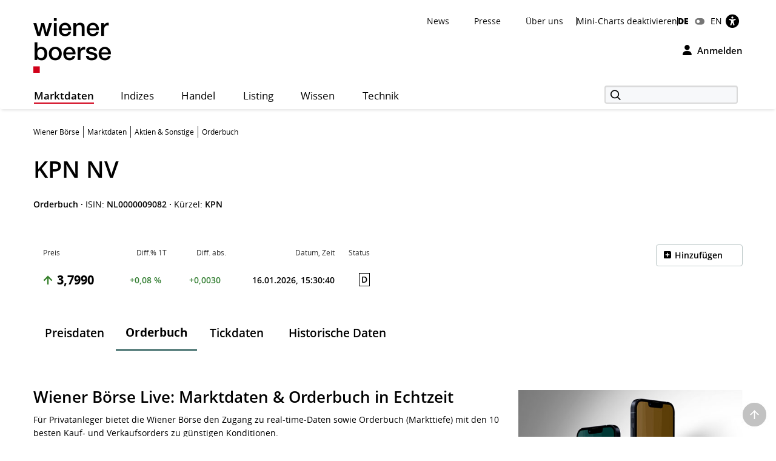

--- FILE ---
content_type: text/html; charset=utf-8
request_url: https://www.wienerborse.at/aktien-global-market/kpn-nv-NL0000009082/orderbuch-vorschau/
body_size: 23134
content:
<!DOCTYPE html>
<html dir="ltr" lang="de">
<head>

<meta charset="utf-8">
<!-- 
	Based on the TYPO3 Bootstrap Package by Benjamin Kott - https://www.bootstrap-package.com/

	This website is powered by TYPO3 - inspiring people to share!
	TYPO3 is a free open source Content Management Framework initially created by Kasper Skaarhoj and licensed under GNU/GPL.
	TYPO3 is copyright 1998-2026 of Kasper Skaarhoj. Extensions are copyright of their respective owners.
	Information and contribution at https://typo3.org/
-->


<link rel="icon" href="/public/img/wbag/favicon.ico" type="image/vnd.microsoft.icon">
<title>KPN NV AKTIE • Orderbuch • NL0000009082 • Wiener Börse</title>
<meta property="fb:app_id" content="1190261961073250" />
<meta name="generator" content="TYPO3 CMS" />
<meta name="robots" content="index,follow" />
<meta name="description" content="WIENER BÖRSE Live bietet Privatanlegern Echtzeit- sowie Orderbuch-Daten zu KPN NV zu günstigen Konditionen." />
<meta name="viewport" content="width=device-width, initial-scale=1, minimum-scale=1" />
<meta http-equiv="x-ua-compatible" content="IE=edge" />
<meta property="og:image" content="https://www.wienerborse.at/public/img/social-media-image.jpg" />
<meta property="og:image:url" content="https://www.wienerborse.at/public/img/social-media-image.jpg" />
<meta property="og:image:width" content="880" />
<meta property="og:image:height" content="440" />
<meta property="og:description" content="WIENER BÖRSE Live bietet Privatanlegern Echtzeit- sowie Orderbuch-Daten zu KPN NV zu günstigen Konditionen." />
<meta property="og:title" content="KPN NV Orderbuch auf wienerborse.at" />
<meta property="og:site_name" content="Wiener Börse AG" />
<meta property="og:locale" content="de_DE" />
<meta property="og:locale:alternate" content="en_EN" />
<meta property="og:url" content="https://www.wienerborse.at/aktien-global-market/kpn-nv-NL0000009082/orderbuch-vorschau/" />
<meta name="twitter:card" content="summary" />
<meta name="apple-mobile-web-app-capable" content="no" />
<meta name="google" content="notranslate" />
<meta name="revisit-after" content="7 days" />

<noscript id="deferred-styles">
<link rel="stylesheet" href="/typo3temp/assets/compressed/merged-6dadaee7f7c2c468aeece5a5a710d52e-5f063d350ac6672b56a7f4342482224d.css?1767804326" media="all">
</noscript>
	








<style>@charset UTF-8;@font-face{font-family:'Open Sans';src:url(/public/fonts/opensans/Regular/OpenSans-Regular.eot);src:url(/public/fonts/opensans/Regular/OpenSans-Regular.eot?#iefix) format(embedded-opentype),url(/public/fonts/opensans/Regular/OpenSans-Regular.woff) format(woff),url(/public/fonts/opensans/Regular/OpenSans-Regular.ttf) format(truetype),url(/public/fonts/opensans/Regular/OpenSans-Regular.svg#OpenSansRegular) format(svg);font-weight:normal;font-style:normal;font-display:swap}*{box-sizing:border-box}body{margin:0;font-family:"Open Sans",Helvetica,Arial,sans-serif;font-size:14px;line-height:1.428571429;color:#000;background-color:#FFF;letter-spacing:0;word-spacing:0}body .frame-default p{font-size:14px;margin:0;font-weight:normal}strong{font-weight:700}button,input{color:inherit;font:inherit;margin:0;line-height:inherit}button{overflow:visible;text-transform:none;-webkit-appearance:button}input{line-height:normal}img{vertical-align:middle;border:0}figure{margin:0}a,a:hover,a:focus{color:#000;text-decoration:none}a.link{color:#333}p{margin:0 0 10px;line-height:1.6em}ul{margin-top:0;margin-bottom:10px}ul ul{margin-bottom:0}ul,ol{margin-top:0}h1,.h1{color:#000;font-size:38px;line-height:1.3em;font-weight:600}h2,.h2{color:#000;font-size:26px;line-height:1.3em;font-weight:600}h2.page-title{font-size:22px;margin-bottom:15px}h3,.h3{color:#000;font-size:22px;line-height:1.4em;font-weight:400}h4,.h4{color:#000;font-size:18px;line-height:1.4em;font-weight:400}h5,.h5{color:#000;font-weight:300;font-size:16px;margin-top:0}h6,.h6{font-size:18px;margin-top:0}h1,.h1,h2,.h2,h3,.h3{margin-top:20px;margin-bottom:10px}.container{margin-right:auto;margin-left:auto;padding-left:0;padding-right:0;background-image:url(data:image/svg+xml;charset=UTF-8,%3Csvg+xmlns%3D%22http%3A%2F%2Fwww.w3.org%2F2000%2Fsvg%22+width%3D%221%22+height%3D%221%22+viewBox%3D%220+0+1+1%22%3E%3Ctitle%3Etransparent+bcg%3C%2Ftitle%3E%3C%2Fsvg%3E);background-repeat:repeat}.row{margin-left:-15px;margin-right:-15px}.col-xs-1,.col-sm-1,.col-md-1,.col-lg-1,.col-xs-2,.col-sm-2,.col-md-2,.col-lg-2,.col-xs-3,.col-sm-3,.col-md-3,.col-lg-3,.col-xs-4,.col-sm-4,.col-md-4,.col-lg-4,.col-xs-5,.col-sm-5,.col-md-5,.col-lg-5,.col-xs-6,.col-sm-6,.col-md-6,.col-lg-6,.col-xs-7,.col-sm-7,.col-md-7,.col-lg-7,.col-xs-8,.col-sm-8,.col-md-8,.col-lg-8,.col-xs-9,.col-sm-9,.col-md-9,.col-lg-9,.col-xs-10,.col-sm-10,.col-md-10,.col-lg-10,.col-xs-11,.col-sm-11,.col-md-11,.col-lg-11,.col-xs-12,.col-sm-12,.col-md-12,.col-lg-12{position:relative;min-height:1px;padding-left:15px;padding-right:15px}.col-xs-1,.col-xs-2,.col-xs-3,.col-xs-4,.col-xs-5,.col-xs-6,.col-xs-7,.col-xs-8,.col-xs-9,.col-xs-10,.col-xs-11,.col-xs-12{float:left}.col-xs-2{width:16.66666667%}.col-xs-4{width:33.33333333%}.col-xs-6{width:50%}.col-xs-8{width:66.66666667%}.col-xs-10{width:83.33333333%}.col-xs-12{width:100%}.visible-xs,.visible-sm,.visible-md,.visible-lg{display:none!important}.semi-bold{font-weight:600}.d-flex{display:-webkit-flex;display:-moz-flex;display:-ms-flexbox;display:-ms-flex;display:flex}.me-auto{margin-right:auto}.d-grid{display:grid;gap:20px}.frame-space-before-medium{margin-top:20px}.frame-space-after-medium{margin-bottom:20px}.frame-space-after-extra-small{margin-bottom:5px}.frame-inner>*:last-child:not(.frame){margin-bottom:0}.full-width-content{margin-bottom:30px}.no-top-margin{margin-top:0}.no-padding{padding:0!important}.clear{clear:both}.small-text{font-size:12px}.col-padding-bottom{margin-bottom:40px}.modal:not(.in){display:none}label{display:inline-block;max-width:100%;margin-bottom:5px;font-weight:700}.form-control{display:block;width:100%;height:34px;padding:6px 12px;font-size:14px;line-height:1.428571429;color:#9d9d9d;background-color:#fff;background-image:none;border:1px solid #ccc;border-radius:3px;-webkit-box-shadow:inset 0 1px 1px rgba(0,0,0,.075);box-shadow:inset 0 1px 1px rgba(0,0,0,.075)}.form-control::-webkit-input-placeholder{color:#999}.form-group{margin-bottom:15px}.dropdown{position:relative}.container:before,.container:after,.row:before,.row:after{content:" ";display:table}.container:after,.row:after{clear:both}.login-modal label{display:block}.fa{display:inline-block;font:normal normal normal 14px/1 FontAwesome;font-size:inherit;text-rendering:auto;-webkit-font-smoothing:antialiased;-moz-osx-font-smoothing:grayscale}.btn{display:inline-block;margin-bottom:0;font-weight:normal;text-align:center;white-space:nowrap;vertical-align:middle;touch-action:manipulation;cursor:pointer;background-image:none;outline:0;border:1px solid transparent;padding:11px 15px;font-size:14px;line-height:1.42857143;border-radius:4px;-webkit-user-select:none;-moz-user-select:none;-ms-user-select:none;user-select:none}.login-button{background-color:transparent!important;color:black!important;border:0!important;outline:0;padding:0}.btn-primary{border:1px solid #D10019;background-color:#D10019;font-weight:600;font-size:14px;color:#FFF}.btn-secondary{border:1px solid #D10019;background-color:#FFF;font-weight:600;font-size:14px;color:#D10019}.btn-default{border:1px solid #BCC7C7;background-color:#FFF;font-weight:600;font-size:14px;color:#000}.btn-reset{border:1px solid #FFF;background-color:#FFF;font-weight:600;font-size:14px;color:#D10019}.btn-tertiary{border:1px solid #FFF;background-color:#FFF;font-weight:600;font-size:14px;color:#000}.btn-info{border:1px solid #17296E;background-color:#17296E;font-weight:600;font-size:14px;color:#FFF}.btn-success{border:1px solid #36802B;background-color:#36802B;font-weight:600;font-size:14px;color:#FFF}.btn-warning{border:1px solid #f6a800;background-color:#f6a800;font-weight:600;font-size:14px;color:#FFF}.btn-danger{outline:0;border:1px solid #d10019;background-color:#d10019;font-weight:600;font-size:14px;color:#FFF}.btn-petrol{border:1px solid #BCC7C7;background-color:#DCE2E3;font-weight:600;font-size:14px;color:#000}.btn-lg{padding:14px 20px;font-size:16px;line-height:1.3333333;border-radius:5px}.btn-md{padding:7px 12px;font-size:14px;line-height:1.42857143;border-radius:4px}.btn-sm{padding:8px 12px;font-size:12px;line-height:1.5;border-radius:3px}.btn-xs{padding:3px 8px;font-size:12px;line-height:1.5;border-radius:3px}.btn-transparent{border:1px solid #FFF;background-color:transparent;font-weight:600;font-size:14px;color:#FFF}.btn i{margin-right:10px;font-size:14px}.btn-full-width{display:block;width:100%;text-align:center}.btn-navigator{height:70px}.btn-navigator span{margin-left:5px;vertical-align:middle;font-weight:700}.show-filter-icon{display:inline-block;width:12px}.d-inline-block{display:inline-block;display:-moz-inline-block}.align-baseline{vertical-align:baseline}.align-top{vertical-align:top}.align-middle{vertical-align:middle}.align-bottom{vertical-align:bottom}.align-text-bottom{vertical-align:text-bottom}.align-text-top{vertical-align:text-top}.border-none{border:0!important}.justify-content-end{justify-content:flex-end}.align-items-center{align-items:center}.flex-gutters{margin:-15px 0 0 -15px}.flex-gutters .flex-item{padding:15px 0 0 15px}.page-alert{padding-top:25px;padding-bottom:25px;background:#888;color:white;line-height:26px;text-align:center;font-size:12px!important}.page-alert a{color:white;text-decoration:underline;padding-right:10px}.page-header-main{background:white;margin:0;padding-top:20px;border:0}.page-header-main .logo{height:123px;line-height:123px;margin-top:-35px}.page-header-main .page-header-top{--sxp-page-header-gap:20px;display:flex;align-items:center;justify-content:end;gap:var(--sxp-page-header-gap)}.row .right{text-align:right}.nav-normal,.nav-normal p{margin:0}.menu-navbar ul{margin:0;padding:0}.navbar{background:#fff;border:0;position:relative;min-height:40px;margin-bottom:20px}.page-navbar{padding:0;border-radius:3px}.nav{position:static;padding-left:0;list-style:none}.navbar-collapse{border-color:#b00015}.navbar-collapse .dropdown{position:static}.navbar-nav>li>a{color:#000;background:0 0;font-size:1.2em;height:44px;line-height:43px;position:relative;display:block;padding:0 20px;width:auto!important;letter-spacing:.5px}.navbar-toggle{position:relative;margin-right:15px;background-color:transparent;background-image:none;border-radius:3px;float:left;color:#fff;font-size:1.2em;border:0}.collapse{display:none}.navbar-form{margin-top:3px}.indexedsearch{height:35px;float:right;position:relative}.indexedsearch input{background-color:#f7f8fa;border:2px solid #d9d9d9;height:30px;padding-left:35px;min-width:220px}.fi-search:before{content:"\f10b";font-size:16px;position:absolute;left:5px;top:2px;margin-left:5px;z-index:1}.twitter-typeahead{width:220px}.menu-navbar{line-height:1em}.menu-navbar .dropdown{margin-right:calc(var(--sxp-page-header-gap)*2)}.menu-navbar .dropdown:last-child{margin-right:var(--sxp-page-header-gap)}.page-header-top:has(.stop-updates) .dropdown:last-child{margin-right:0}.caret{float:right;margin-left:5px;width:8px}.menu-navbar .date-now{color:#333}.sr-only{position:absolute;width:1px;height:1px;margin:-1px;padding:0;overflow:hidden;clip:rect(0,0,0,0);border:0}.action-button{padding-left:15px;text-align:right}.float-right,.pull-right{float:right}.text-right{text-align:right}.menu-navbar ul li{color:#333;display:block;float:left;margin-right:15px}.menu-navbar ul li a{color:#111;text-decoration:none}.menu-navbar ul.nav-normal li a{font-weight:normal;letter-spacing:normal}.navbar-default .navbar-nav>li:first-of-type>a{padding-left:0}.placeholder{min-height:200px}.languageMenu li{border:0;padding-right:0;margin-right:0}.languageMenu li.active{font-weight:800;letter-spacing:-.2px}ul li:last-child{border:0;padding-right:0;margin-right:0}.languageMenu li:first-child{padding-right:5px;margin-right:5px}.menu-navbar ul.languageMenu li:not(.active):last-of-type a:before{font-family:FontAwesome;display:inline-block;content:"\f205";color:#767676;line-height:13px;margin-right:10px;text-align:center;width:16px}.dropdown .dropdown-title:before{visibility:hidden;display:block;height:0;content:attr(data-title);font-weight:700}.bottom-header .stop-updates .updates{display:none}.stop-updates{padding-left:0;padding-right:0}.stop-updates div:first-of-type:not(#status){border-left:1px solid black}.stop-updates .updates{border-right:1px solid black;padding:0 45px}.stop-updates .reloading,.stop-updates .updates,.stop-updates .mini-charts{display:inline-block;border-right:1px solid black;padding-inline:var(--sxp-page-header-gap)}.bottom-header .stop-updates .reloading,.bottom-header .stop-updates .updates,.bottom-header .stop-updates .mini-charts{display:none}.reloading a{display:block;line-height:14px}a.btn{text-decoration:none}.left-no-padding{padding-left:0}.right-no-padding{padding-right:0}#wai-shortcuts a{position:absolute;left:-6000px;top:-6000px;overflow:hidden;display:inline}.link-arrow-icon{color:#000}.linkNavigator{background:#fff;border-radius:3px;padding:20px 25px;font-size:26px;line-height:26px;letter-spacing:0;word-spacing:0}.linkNavigator a{margin:0;color:black}.col-header{margin-top:25px;margin-bottom:25px;font-size:17px;text-transform:capitalize;height:41px;padding-top:16px;color:#494949}.col-header .tooltip-link{font-size:30px;font-weight:600;color:#000}.col-inside-7,.col-inside-5,.col-inside-3{padding:25px 0}.col-inside-module{margin-bottom:22px;padding:25px 0 0 0}.tab-pane{position:relative}.tab-content>.tab-pane{display:none}.tab-content>.active{display:block}.nav-tabs{border-bottom:none}.nav-tabs>li{float:left;margin-bottom:-1px}.nav-tabs>li>a{display:block;margin-right:2px;line-height:1.42857143;border:1px solid transparent;border-radius:4px 4px 0 0}.nav-tabs>li.active>a{color:#555;cursor:default;background-color:#fff;border:1px solid #ddd;border-bottom-color:transparent}.nav-tabs.nav-justified{width:100%;border-bottom:0}.nav-tabs.nav-justified>li{float:none}.nav-tabs.nav-justified>li>a{margin-bottom:5px;text-align:center}.nav-tabs.nav-justified>.dropdown .dropdown-menu{top:auto;left:auto}.nav-tabs.nav-justified>li>a{margin-right:0;border-radius:4px}.nav-tabs.nav-justified>.active>a{border:1px solid #ddd}.nav-tabs-justified{border-bottom:0}.nav-tabs-justified>li>a{margin-right:0;border-radius:4px}.nav-tabs-justified>.active>a{border:1px solid #ddd}.btn-tabs{border:1px solid #BCC7C7;border-radius:4px}.btn-tabs .btn{background-color:transparent;border-right:1px solid #BCC7C7;color:#000;font-weight:600;margin-left:0!important;padding:7px 12px;text-decoration:none}.btn-tabs .btn.active{background-color:#BCC7C7}.btn-tabs .btn:last-child{border-right:none}div.chart-timespan-block{text-align:center;font-size:0}.btn-group>.btn:not(:first-child):not(:last-child):not(.dropdown-toggle){border-radius:0}.btn-group>.btn:first-child:not(:last-child):not(.dropdown-toggle){border-top-right-radius:0;border-bottom-right-radius:0}.btn-group>.btn:last-child:not(:first-child),.btn-group>.dropdown-toggle:not(:first-child){border-top-left-radius:0;border-bottom-left-radius:0}.portfolio-action-button .action_button{border:1px solid #BCC7C7;border-radius:4px}.portfolio-action-button:not(.portfolio-table-button) .action_button{width:143px;padding-top:7px;padding-bottom:7px;background-color:#FFF}.action_button label{font-weight:normal;padding-top:13px;padding-right:5px;font-size:12px;color:#767676}.portfolio-action-button .action_button span.default{display:inline-block;min-height:12px}.portfolio-action-button .action_button label{padding:0 0 0 2px;margin:0;cursor:pointer;color:#000;font-size:14px;font-weight:600;line-height:1.4em}.portfolio-action-button.portfolio-table-button .action_button label{display:none}.col-inside-module .nav-tabs{margin:0}.nav-tabs li>a,.original-tabs .nav-tabs li a{border-bottom:2px solid transparent;font-size:19px;font-weight:600;line-height:1.3em;margin-bottom:0;text-align:center}.nav-tabs li>a,.original-tabs .nav-tabs li a{border-right:none;color:#000;padding:17px 16px 16px}.nav-tabs li:first-child>a{padding-left:16px}.nav-tabs li.active>a{border:0;border-bottom:2px solid #0F4744;font-size:19px;font-weight:700;line-height:1.3em;color:#000;padding:17px 16px 16px}.original-tabs .tabs-scrollable .default-tabs{margin-bottom:25px}.original-tabs .tabs-scrollable .default-tabs .active a{font-weight:700;background-color:#BCC7C7!important;border-radius:4px}.original-tabs .tabs-scrollable .default-tabs li a{display:block;padding-top:9px;padding-bottom:9px;font-weight:600;font-size:14px;line-height:1.6em;border-bottom:none!important;text-align:center}.original-tabs .tabs-scrollable .default-tabs li:hover:not(.active) a{font-weight:700;font-size:14px;line-height:1.6em;background-color:#DCE2E3;border-radius:4px}.nav-tabs li>a:before,.original-tabs .nav-tabs li a:before,.original-tabs .tabs-scrollable .default-tabs li a:before{visibility:hidden;display:block;height:0;content:attr(data-title);font-weight:700}.stock-logo{display:flex;justify-content:end;margin-top:30px}.stock-logo span img{width:143px;height:143px;border:1px solid #BCC7C7;border-radius:4px;padding:20px;object-fit:contain}.bttrlazyloading{max-width:100%}.bttrlazyloading-loaded{background-image:none!important}th{text-align:left}.table{width:100%;border-collapse:collapse;border-spacing:0}.table>tbody>tr>td{vertical-align:top}.table-horizontal th{border-bottom:2px solid #466B6A;font-size:12px;font-weight:400;line-height:1.4em}.table-horizontal td{padding-top:15px!important;padding-bottom:15px!important;font-weight:600;line-height:1.6em;border-bottom:1px solid #BCC7C7}.table-horizontal td:first-child{font-weight:400}.table-horizontal th:last-child,.table-horizontal td:last-child{padding-right:15px!important}.table-horizontal tr th:first-child,.table-horizontal tr td:first-child{padding-left:16px}.table.matrix th,.table-horizontal th,.table-vertical th{color:#333}.table-horizontal tr th:not(:first-child),.table-horizontal tr td:not(:first-child){text-align:right}.overview-table thead tr th{font-size:12px;line-height:1.4em;font-weight:400;border-bottom:2px solid #466B6A;vertical-align:middle}.overview-table thead tr th a{display:inline-flex;align-items:center}.overview-table thead tr th a.desc{font-weight:700}.overview-table thead tr th a.asc{font-weight:700}.overview-table thead tr th:not(:first-child) a{justify-content:right}.overview-table thead tr th:first-child{padding-left:16px}.overview-table thead tr th:last-child{padding-right:16px}.overview-table tbody tr td{font-size:14px;line-height:1.6em;font-weight:400;border-bottom:1px solid #BCC7C7!important}.overview-table tbody tr td .mpq{border:1px solid #BCC7C7!important}.overview-table tbody tr td.price-list-name{font-size:18px;font-weight:600;vertical-align:middle}.overview-table tbody tr td.price-list-name>.logo-name{padding-left:57px}.overview-table tbody tr td:first-child{padding-left:12px}.overview-table tbody tr td:first-child .multi-cell-sides{margin-left:0}.overview-table tbody tr td:last-child{padding-right:12px}.overview-table tbody td{padding-top:11px!important;padding-bottom:11px!important}.table.table-center tr td:not(:first-child),.table.table-center tr th:not(:first-child){text-align:center}.table.table-left tr td,.table.table-left tr th{text-align:initial}.table-condensed th,.table-condensed td{padding:5px}.header_module{margin-bottom:25px}.header_module.detail{margin-top:20px}.header_module.detail h1{display:inline}.header_module.detail h1 .header-page-title{font-size:14px;line-height:20px}.header_module.detail h1 .header-page-title:before{display:block;content:""}.header_module table th{padding-bottom:4px;white-space:nowrap;font-size:12px;font-weight:400;border-bottom:0!important}.header_module table tbody tr td{padding-top:10px;border-bottom:0;vertical-align:middle;line-height:30px;font-size:14px;white-space:nowrap}.header_module table tbody tr td.name{white-space:initial}.header_module table tbody tr td:not(.price) span:not(.mpq){padding:4px 8px 4px 8px;font-size:14px;font-weight:600}.header_module table tbody tr td.price span{font-size:20px;font-weight:700}.header_module table tbody tr td.name,.header_module table tbody tr td.symbol,.header_module table tbody tr td.diff{font-size:14px;font-weight:600}.header_module table tbody tr td.datetime{font-weight:600;vertical-align:middle}.header_module table tbody tr td .negative,.header_module table tbody tr td .positive,.header_module table tbody tr td .neutral{border:1px solid;border-radius:4px;vertical-align:bottom}.header_module table tbody tr td .negative{color:#F00;border-color:#FCE8E6;background-color:#FCE8E6}.header_module table tbody tr td .positive{color:#368035;border-color:#E6F4EA;background-color:#E6F4EA}.header_module table tbody tr td .neutral{color:#000;border-color:#E0E0E0;background-color:#E0E0E0}.header_module table tbody tr td.large-font .indicator{margin-left:1px;margin-right:8px;min-width:14px}.header_module table tbody tr td.mpq span.mpq{border:1px solid #000;color:#000;cursor:pointer;display:block;float:right;text-align:center;line-height:16px;padding:2px 3px 2px;margin-top:-1px;font-weight:600}.negative{color:#F00}.positive{color:#368035}.neutral{color:#000} .fwns-slider{background-color:#466B6A;position:relative}.slick-track{display:flex}.fwns-slide{min-height:435px}@media(min-width:768px){.fwns-slide{min-height:468px}}@media(min-width:992px){.fwns-slide{min-height:360px}}*[data-fwns-slide] {display:none}*[data-fwns-slide]:first-child,.slick-slide[data-fwns-slide] {display:block}.fwns-image{position:absolute}.fwns-body{padding:30px 30px 50px}@media(min-width:768px){.fwns-body{padding-left:100px;padding-right:100px}}@media(min-width:1200px){.fwns-body{padding-left:85px;padding-right:85px}}[class|=fwns],[class|=fwns] p{color:#FFF}.fwns-title{font-size:28px;font-weight:600;line-height:36px;margin:20px 0}.fwns-subtitle{font-size:20px;font-weight:600;margin:20px 0 0}.fwns-links a{margin:20px 30px 0 0}.fwns-arrow{position:absolute}.slick-dots{position:absolute}.slick-dots li{display:inline-block}.slick-dots li button{background:transparent;color:transparent;border:0}.calendar-homepage{table-layout:fixed;width:100%}.calendar-homepage tbody>tr:first-child>td{border-top:2px solid #466B6A!important}.calendar-homepage td.date{word-wrap:anywhere;margin:12px 16px;width:92px}.calendar-homepage td.date .square{display:flex;align-items:center;justify-content:center;border-radius:2px;background-color:#BCC7C7;height:60px;width:60px;padding:2px}.calendar-homepage td.date .square .inner-box{font-size:12px;line-height:1.2em;text-align:center}.calendar-homepage td.entry{vertical-align:middle;color:black}.calendar-homepage td.entry div.issuer{color:#333;font-size:12px;font-weight:400}.calendar-homepage td.entry div.headline{font-size:14px;font-weight:600}.calendar-homepage td.entry div.shorten-headline{display:inline-block;white-space:nowrap;overflow:hidden;text-overflow:ellipsis;-o-text-overflow:ellipsis;width:100%} .asset-slider .asset-slider-slick{height:515px;overflow:hidden;margin:0 -10px}@media only screen and(min-width:768px){.asset-slider .asset-slider-slick{height:495px}}@media only screen and(min-width:992px){.asset-slider .asset-slider-slick{height:895px}}.asset-slider .asset-slider-slick.slick-initialized{height:auto;overflow:initial}.asset-slider-outer{padding:20px;border:1px solid #BCC7C7;border-radius:4px;margin:0 10px}.asset-slider-outer .element-header{margin-top:0;margin-bottom:20px}.flagship-chart .title{display:flex;flex-wrap:wrap}.flagship-chart .title .group{padding-left:0;padding-right:0}.flagship-chart .title .group .group-title{margin-bottom:10px;padding-bottom:4px;white-space:nowrap;font-size:12px;font-weight:400;border-bottom:0!important}.flagship-chart .title .group .price{font-size:20px;font-weight:700}.flagship-chart .title .group .price .indicator{margin-left:1px;margin-right:8px;top:-2px;display:inline-block;min-width:20px}.flagship-chart .title .group .diff{padding:4px 8px 4px 0}.flagship-chart .title .group .diff .positive,.flagship-chart .title .group .diff .negative,.flagship-chart .title .group .diff .neutral{padding:4px 8px 4px 8px;font-size:14px;font-weight:600}.flagship-chart .title .group .diff .negative{border-radius:4px;vertical-align:bottom;border:1px solid #FCE8E6;background:#FCE8E6;color:#F00}.flagship-chart .title .group .diff .positive{border-radius:4px;vertical-align:bottom;border:1px solid #E6F4EA;background:#E6F4EA;color:#368035}.flagship-chart .title .group .diff .neutral{border-radius:4px;vertical-align:bottom;border:1px solid #E0E0E0;background:#E0E0E0;color:#000}.flagship-chart .title .quality{align-items:flex-end;justify-content:flex-end;padding-left:0;padding-right:0;font-size:12px}.flagship-chart .title span[id*="domhandler:"] {padding:0!important}.mini-logo-circle{height:41px;width:41px;display:inline-block;margin-right:16px;float:left}.clearfix:before,.nav:before,.collapse:before,.navbar-header:before{content:" ";display:table}.clearfix:after,.nav:after,.collapse:after,.navbar-header:after{content:" ";display:table;clear:both}.right-banner,.dropdown-menu,.dropdown-action-menu,.dropdown-action-menu-logout{display:none}#chart-id{height:220px}#basic-chart-id{min-height:324px}.modal-open .modal.in{display:block}.modal-backdrop{position:fixed;height:100%}.breadcrumb{list-style:none;padding:8px 15px 1px 0;margin-bottom:25px;background:0 0;font-size:12px}.breadcrumb li{border-right:1px solid #333;float:left;list-style:outside none none;margin:0 6px 0 0;padding:0 6px 0 0;line-height:14px;display:inline-block}.breadcrumb li:last-child{border-right:none;margin:0;padding:0}.breadcrumb>.active{border:0}.breadcrumb span{color:#333;line-height:1.6em}.nav-wizard li a{float:left}.nav-wizard li.active .wizard-btn{background:#d10019}.nav-wizard li.disabled .wizard-btn{background:#c3c3c3}.nav-wizard li .wizard-btn{background:#595959;color:white;font-size:16px;height:40px;width:40px;line-height:40px;margin:0;padding:0}.nav-wizard li .wizard-text{font-size:18px;line-height:40px;padding:0 20px 0 10px;margin:0;font-weight:300;color:#888}.nav-wizard .active .wizard-text{font-size:24px}.nav-wizard .disabled .wizard-text{color:#c3c3c3}.bootstrap-switch{border:1px solid #ccc}.bootstrap-switch span{display:inline-block!important;width:32px}.small-footer-right{position:fixed;bottom:10px;right:10px} .main-new-top-page{height:435px;overflow:hidden}.main-new-top-page>div{display:none}.chart-top-page .sxp-module-class{height:315px}.second-top-page{height:780px}.focus-top-page{min-height:320px}.news-top-page{height:370px}.events-top-page{height:320px}.medium-news-top-page{height:460px} img.mini-logo-db{height:auto;margin-right:3px}i.indicator{margin-right:3px;margin-left:2px;display:inline-block}.fi-play:before{content:"\f104";display:inline-block;margin-left:5px;min-width:26px}.main-content .fi-thinArrowRight:before{content:"\f105";display:inline-block;margin-left:5px;min-width:14px} .news-img-wrap .outer-front-page{position:relative;width:100%; padding-top:calc(1 / 2 * 100%)}.news-img-wrap .outer-front-page>*{position:absolute;top:0;left:0;bottom:0;right:0}#ticker-wrap{background:#DCE2E3;padding:10px}#ticker-wrap .container{overflow:hidden}#ticker-content{display:flex;position:relative}#ticker-content .list{margin-right:60px}#ticker-content .list .content{display:inline-block;width:max-content}#ticker-content .list .content span[id*="domhandler:"] {padding:0!important}#ticker-content i.indicator{min-width:14px}.page-container .textpic-text a.internal-link[href]:before{content:"\f105";font-family:Flaticon;font-weight:normal;color:#d10019;margin-left:5px;margin-right:8px}.page-container .textpic-text .indent{margin:20px 0 20px 30px}.textpic.textpic-above img{margin-left:auto;margin-right:auto}.logo{height:90px;line-height:90px}.logo img{max-height:90px}.page-container .csc-textpic-text ul,.page-container .csc-text-text ul,.page-container .news-single ul,.page-container .frame-type-text ul,.page-container .textpic-text ul{padding-left:0;list-style:none}.page-container .csc-textpic-text ul li,.page-container .csc-text-text ul li,.page-container .news-single ul:not(.tablesaw-advance-dots) li,.page-container .frame-type-text ul li,.page-container .textpic-text ul li{position:relative;padding-right:1em;padding-left:20px}.page-container .csc-textpic-text ul p,.page-container .csc-text-text ul p,.page-container .news-single ul p,.page-container .frame-type-text ul p,.page-container .textpic-text ul p{margin:0}.page-container .csc-textpic-text ul li:before,.page-container .csc-text-text ul li:before,.page-container .news-single ul:not(.tablesaw-advance-dots) li:before,.page-container .frame-type-text ul li:before,.page-container .textpic-text ul li:before{content:"\25A0";color:#000;margin-right:10px;font-size:17px;vertical-align:initial;position:absolute;left:3px;top:7px;line-height:0}.page-container .csc-textpic-text ul li ul,.page-container .csc-text-text ul li ul,.page-container .news-single ul:not(.tablesaw-advance-dots) li ul,.page-container .frame-type-text ul li ul,.page-container .textpic-text ul li ul{margin-left:-20px}.page-container .csc-textpic-text ul li ul li:before,.page-container .csc-text-text ul li ul li:before,.page-container .news-single ul:not(.tablesaw-advance-dots) li ul li:before,.page-container .frame-type-text ul li ul li:before,.page-container .textpic-text ul li ul li:before{content:"\25A1";vertical-align:middle;color:#888}.page-container .csc-textpic-text ul li ul li ul,.page-container .csc-text-text ul li ul li ul,.page-container .news-single ul:not(.tablesaw-advance-dots) li ul li ul,.page-container .frame-type-text ul li ul li ul,.page-container .textpic-text ul li ul li ul{margin-left:initial}.page-container .csc-textpic-text ul li ul li ul li:before,.page-container .csc-text-text ul li ul li ul li:before,.page-container .news-single ul:not(.tablesaw-advance-dots) li ul li ul li:before,.page-container .frame-type-text ul li ul li ul li:before,.page-container .textpic-text ul li ul li ul li:before{top:8px;font-size:11px;color:#BCC7C7}.page-container .csc-textpic-text ol,.page-container .csc-text-text ol,.page-container .news-single ol,.page-container .frame-type-text ol,.page-container .textpic-text ol{margin:0 0 20.00000001px 0;padding-left:0;list-style-position:inside;counter-reset:item}.page-container .csc-textpic-text ol li,.page-container .csc-text-text ol li,.page-container .news-single ol li,.page-container .frame-type-text ol li,.page-container .textpic-text ol li{position:relative;padding-right:1em;padding-left:22px;display:block}.page-container .csc-textpic-text ol li:before,.page-container .csc-text-text ol li:before,.page-container .news-single ol li:before,.page-container .frame-type-text ol li:before,.page-container .textpic-text ol li:before{content:counters(item,".")". ";counter-increment:item;position:absolute;left:0;top:0}.page-container .csc-textpic-text ol li ol li,.page-container .csc-text-text ol li ol li,.page-container .news-single ol li ol li,.page-container .frame-type-text ol li ol li,.page-container .textpic-text ol li ol li{padding-left:33px}.page-container .csc-textpic-text ol p,.page-container .csc-text-text ol p,.page-container .news-single ol p,.page-container .frame-type-text ol p,.page-container .textpic-text ol p{margin:0}.page-container .csc-textpic-text table th,.page-container .csc-text-text table th,.page-container .news-single table th,.page-container .frame-type-text table th,.page-container .textpic-text table th,.page-container .csc-textpic-text table td,.page-container .csc-text-text table td,.page-container .news-single table td,.page-container .frame-type-text table td,.page-container .textpic-text table td{padding:10px 10px 2px 10px;border-bottom:1px solid #FFF}.page-container .link-indent table td,.page-container table.link-indent td,.page-container table td.link-indent{padding-left:30px!important}.tablesaw-advance{float:right}.tablesaw-btn{font-size:.8125em;padding:5px 0;width:34px;margin:.5em .25em;border:1px solid #BCC7C7;border-radius:2px}.tablesaw-btn:last-child{margin-right:0}.tablesaw-advance-dots{list-style:none}.tablesaw-all-cols-visible{display:none}.col-header{margin-top:25px;margin-bottom:25px}.form-horizontal .filter.inline .filter-col>div{margin-left:0!important;margin-right:0!important;padding-left:0!important;padding-right:0!important}.frame-space-after-small{margin-bottom:10px}.form-horizontal .filter.inline .perf-tabs .btn-tabs{display:flex;justify-content:space-evenly}.form-horizontal .filter.inline .control-label{padding-top:7px}.form-horizontal .radio,.form-horizontal .checkbox{min-height:27px;padding-top:7px}.form-horizontal .form-group{margin-right:-15px;margin-left:-15px}.form-horizontal .form-block{margin-bottom:10px}.form-horizontal .form-block .form-group:last-child{margin-bottom:0}.form-horizontal:not(.no-margin),.form-vertical:not(.no-margin){margin-bottom:40px}.radio{margin-left:2px}.radio label{font-size:14px;font-weight:400;line-height:1.4em;margin-bottom:0;padding-left:20px}.radio input[type=radio] {position:absolute;margin-top:4px;margin-left:-20px}.pf-summary-search-label{margin:10px 0 20px;font-size:16px}select.bs-select-hidden{display:none}.bootstrap-select.form-control{height:auto;border:0;box-shadow:none;padding:0}.bootstrap-select>.dropdown-toggle{width:100%}.bootstrap-select .btn{padding:0 15px;height:40px;border:1px solid #d9d9d9}.pull-left{float:left}.dropdown-action-menu-logout,.dropdown-portfolio-new,.dropdown-portfolio-rename,.dropdown-portfolio-delete,.dropdown-portfolio-payment,.dropdown-portfolio-payout{display:none}.pf-header-lg-title{padding-top:15px;font-size:28px;display:inline-block}.pf-header-btn-margin{margin-right:15px}.pf-summary-title{display:block;font-size:12px}.pf-summary-value{font-size:24px}hr{margin-bottom:20px}.pf-hr{border:0;height:1px;background:#333}.search-results h3{font-size:18px;font-weight:100;margin-bottom:25px}.search-results .form-horizontal{background-color:#f7f8fa;color:#333;padding:20px}.search-results .form-horizontal label{font-size:16px}.search-results-count{font-weight:600}.contact-template-petrol{background-color:#DCE2E3;padding:20px}.card-photo{max-width:180px}.card-photo a,.card-photo picture,.card-photo img{width:100%}footer.page-footer{background-color:#595959;border-top:1px solid #ddd;margin-top:30px;border-radius:0}footer .link-footer{padding:50px 0 0 0;background-color:transparent;color:#f7f8fa;font-weight:300}footer.page-footer .link-footer .footer-links .col-header{color:#f7f8fa;height:auto; font-size:26px;padding:0 0 25px 0}footer.page-footer .link-footer .footer-links .col-header a{color:#f7f8fa;font-size:19px}footer .link-footer ol{margin:0;padding-left:30px!important;display:block;list-style:none}footer .link-footer li{padding-top:3px;padding-bottom:3px}footer .link-footer ol:not(.social-networks) li:before{content:"\f105";font-family:Flaticon;font-weight:normal;margin-right:10px;margin-left:-25px!important;font-size:12px}footer.page-footer .link-footer .footer-links ol li a{color:white;font-size:13px}footer.page-footer .link-footer .footer-links.second-level-footer ol{padding-left:5px!important}footer.page-footer .link-footer .footer-links ol.social-networks li{display:inline-block}footer.page-footer .link-footer .social-networks{display:flex!important;flex-wrap:wrap;gap:10px 5px}footer.page-footer .link-footer .social-networks li{margin-right:auto!important}footer.page-footer .link-footer .footer-links ol.social-networks li a{font-size:16px}footer.page-footer .link-footer .footer-disclaimer{margin-top:45px}footer.page-footer .link-footer .footer-disclaimer,footer.page-footer .link-footer .footer-disclaimer a{font-size:12px}footer.page-footer .link-footer .footer-disclaimer,footer.page-footer .link-footer .footer-copyright{padding-left:15px}footer.page-footer .link-footer .footer-copyright,footer.page-footer .link-footer .footer-copyright a,footer.page-footer .link-footer .footer-copyright p{font-size:10px;color:#d9d9d9}footer.page-footer .link-footer .footer-copyright{margin-bottom:10px}#global-menu-1-bottom li,#global-menu-2-bottom li{color:#f7f8fa;float:left;line-height:1em;margin-right:10px;padding-right:10px;border-right:1px solid #f7f8fa}#global-menu-1-bottom li a,#global-menu-2-bottom li a{color:#f7f8fa}footer .link-footer a{font-size:16px;color:white}@media(min-width:768px){.col-sm-3,.col-sm-4,.col-sm-5,.col-sm-7,.col-sm-8,.col-sm-9,.col-sm-12{float:left}.col-sm-12{width:100%}.col-sm-9{width:75%}.col-sm-8{width:66.67%}.col-sm-7{width:58.33%}.col-sm-6{width:50%}.col-sm-5{width:41.67%}.col-sm-4{width:33.33%}.col-sm-3{width:25%}.container{width:750px}.nav-tabs.nav-justified>li{display:table-cell;width:1%}.nav-tabs.nav-justified>li>a{margin-bottom:0}.nav-tabs.nav-justified>li>a{border-bottom:1px solid #ddd;border-radius:4px 4px 0 0}.nav-tabs.nav-justified>.active>a{border-bottom-color:#fff}.nav-tabs-justified>li>a{border-bottom:1px solid #ddd;border-radius:4px 4px 0 0}.nav-tabs-justified>.active>a{border-bottom-color:#fff}.header_module table tbody tr td.large-font .indicator{min-height:25px}}@media(min-width:992px){.col-md-1,.col-md-2,.col-md-3,.col-md-4,.col-md-5,.col-md-6,.col-md-7,.col-md-8,.col-md-9,.col-md-10,.col-md-11,.col-md-12{float:left}.col-md-12{width:100%}.col-md-10{width:83.33333333%}.col-md-9{width:75%}.col-md-8{width:66.66666667%}.col-md-6{width:50%}.col-md-4{width:33.33%}.col-md-3{width:25%}.col-md-2{width:16.66666667%}.navbar{box-shadow:0 4px 4px -2px rgba(0,0,0,.1)}.navbar-header{float:left}.navbar-collapse.collapse{display:block!important;visibility:visible!important;height:auto!important;padding-bottom:0;}.navbar-collapse{width:auto;border-top:0;padding-right:15px;padding-left:15px}.navbar-nav{float:left;margin:0}.navbar-nav>li,.navbar-nav>li:last-child{float:left}.navbar-nav>li:first-child,.navbar-nav>li:first-child a{margin-left:-15px}.navbar-nav>li>a{text-align:center}.navbar-toggle{display:none}.navbar-right{padding:2px;float:right!important;margin-right:-10px}.backendlayout-special_start .navbar{box-shadow:none}.desktop-nav{margin-left:15px}.left-no-padding{padding-left:0}.right-no-padding{padding-right:0}.p-t-1{padding-top:8px}.stock-logo{min-height:143px}}@media(min-width:1200px){.container{width:1170px}.col-lg-3{width:25%}.col-lg-4{width:33.33333333%}.col-lg-5{width:41.66666667%}.portfolio-action-button:not(.portfolio-table-button) .action_button span{padding-left:12px}.fwns-title{font-size:32px}.hidden-lg{display:none!important}}@media(max-width:1199px){.chart-settings-button .chart-settings-label,.action_button label{display:none}.dropdown-action-menu.phone-right{right:auto}.action_button{width:29px!important}.form-horizontal .filter.inline .filter-col .input-group{padding-left:15px;padding-right:15px}}@media(max-width:1199px) and (min-width:992px){.container{width:970px;padding-left:15px;padding-right:15px}.hidden-md{display:none!important}.page-navbar{margin-left:-15px;margin-right:-15px}.navbar-default .navbar-nav>li:first-child{margin-left:0}.header_module table tbody tr td.large-font{padding-left:24px}}@media(max-width:991px) and (min-width:768px){.visible-sm{display:block!important}.hidden-sm{display:none!important}footer.page-footer .link-footer{padding-top:20px}footer.page-footer .link-footer .container .mobile-footer-links{margin-top:20px}footer.page-footer .link-footer .container .mobile-footer-links .logo img{max-height:75px;max-width:126px;margin-top:-20px}footer.page-footer{padding:0 35px}footer.page-footer .link-footer .container{max-width:100%}#global-menu-2-bottom ol{text-align:left;padding-left:0!important}#global-menu-2-bottom ol li{border:0;margin-right:15px}img.img-responsive{width:100%}#global-menu-2-bottom ol:not(.social-networks) li a{font-size:13px}#global-menu-2-bottom ol:not(.social-networks) li{float:unset;display:block;margin-bottom:10px}#global-menu-2-bottom ol li{border:0;margin-right:15px}footer .link-footer ol li:before{display:none}footer.page-footer .link-footer .footer-copyright{margin-top:20px}footer.page-footer .link-footer .footer-copyright,footer.page-footer .link-footer .footer-copyright a,footer.page-footer .link-footer .footer-copyright p{font-size:12px}}@media(max-width:991px){h1{font-size:28px}h2{font-size:22px}.container{padding-left:15px;padding-right:15px}.page-header-main{padding-top:30px}.page-header-main .logo{height:114px}.navbar{min-height:unset}.menu-navbar{padding-inline:0}.menu-lang{padding-right:0}.page-navbar{margin-left:-15px;margin-right:-15px}.navbar-toggle,.fa-user{font-size:18px;color:#000}.navbar-toggle.collapsed .menu-button:before{content:"\f0c9";min-width:18px}.login-button{font-size:0!important}.stop-updates{font-size:12px;margin:0}.bottom-header .stop-updates{display:flex}.bottom-header .stop-updates .reloading,.bottom-header .stop-updates .updates{display:unset;padding:0;border:0;margin-bottom:6px}.flagship-chart .title .group .price{font-size:22px}.flagship-chart .title .quality{margin-top:10px}.main-new-top-page,.news-top-page{height:auto}.main-new-top-page{min-height:478px}.chart-top-page{min-height:365px}.col-sm-6 .second-top-page{height:416px}.stock-logo span img{padding:5px;width:71px;height:71px}.tabs-scrollable ul li{margin-bottom:5px}.action_button{margin:0;width:29px!important}.action_button label{display:none}.nav-tabs li>a,.nav-tabs li.active>a{padding:20px 16px 17px;font-size:16px}.tabs-scrollable ul{overflow-x:auto;white-space:nowrap;display:flex;flex-direction:row}.header_module .header-summary .header-label{display:none}.chart-settings-button .chart-settings-label{display:none}.table-horizontal thead tr th:first-child,.table-horizontal tbody tr td:first-child{padding-left:0}.table-horizontal thead tr th:last-child,.table-horizontal tbody tr td:last-child{padding-right:0!important;margin-right:0!important}.table-horizontal tbody tr td.price-list-name{font-size:16px}.header_module table tbody tr td.price span{font-size:22px}}@media(max-width:767px){.visible-xs{display:block!important}.hidden-xs{display:none!important}.col-inside-2,.col-inside-3{margin-bottom:22px}.main-new-top-page{min-height:422px}.medium-news-top-page{height:auto;min-height:200px}.form-group .input-group{padding-bottom:10px}.header-prices thead{display:none}.header-prices span.mpq{margin-right:5px}}@media(max-width:360px){.chart-top-page{min-height:396px}.medium-news-top-page{min-height:250px}}@media(max-width:330px){.adBanner,.tx-sf-banners{display:none!important}}</style>
<link rel="preload" href="https://consent.cookiebot.com/uc.js" as="script"/>
<link rel="preload" href="/public/fonts/opensans/Light/OpenSans-Light.woff" as="font" type="font/woff" crossorigin>
<link rel="preload" href="/public/fonts/opensans/Regular/OpenSans-Regular.woff" as="font" type="font/woff" crossorigin>
<link rel="preload" href="/public/fonts/opensans/Italic/OpenSans-Italic.woff" as="font" type="font/woff" crossorigin>
<link rel="preload" href="/public/fonts/opensans/ExtraBold/OpenSans-ExtraBold.woff" as="font" type="font/woff" crossorigin>
<link rel="preload" href="/public/fonts/opensans/LightItalic/OpenSans-LightItalic.woff" as="font" type="font/woff" crossorigin>
<link rel="preload" href="/public/fonts/icons/Flaticon.woff" as="font" type="font/woff" crossorigin>
<link rel="preconnect" href="https://push.wienerborse.at"/>
<link rel="preconnect" href="https://ajax.googleapis.com"/>
<link rel="preconnect" href="https://www.gstatic.com"/>
<link rel="preconnect" href="https://consent.cookiebot.com"/>
<link rel="preconnect" href="https://consentcdn.cookiebot.com"/>
<script type="text/plain" data-cookieconsent="marketing" src="https://mocafirst.at/moca.php?id=1000041" async></script>
    <link href="/public/img/wbag/apple-touch-icon.png" rel="apple-touch-icon"/>
    <link href="/public/img/wbag/apple-touch-icon-60x60.png" rel="apple-touch-icon" sizes="60x60"/>
    <link href="/public/img/wbag/apple-touch-icon-76x76.png" rel="apple-touch-icon" sizes="76x76"/>
    <link href="/public/img/wbag/apple-touch-icon-120x120.png" rel="apple-touch-icon" sizes="120x120"/>
    <link href="/public/img/wbag/apple-touch-icon-144x144.png" rel="apple-touch-icon" sizes="144x144"/>
    <link href="/public/img/wbag/apple-touch-icon-152x152.png" rel="apple-touch-icon" sizes="152x152"/>
    <link href="/public/img/wbag/apple-touch-icon-180x180.png" rel="apple-touch-icon" sizes="180x180"/>
<link rel="canonical" href="https://www.wienerborse.at/aktien-global-market/kpn-nv-NL0000009082/orderbuch-vorschau/"/>

<link rel="alternate" hreflang="de" href="https://www.wienerborse.at/aktien-global-market/kpn-nv-NL0000009082/orderbuch-vorschau/"/>
<link rel="alternate" hreflang="en" href="https://www.wienerborse.at/en/stock-global-market/kpn-nv-NL0000009082/order-book-preview/"/>
<link rel="alternate" hreflang="x-default" href="https://www.wienerborse.at/aktien-global-market/kpn-nv-NL0000009082/orderbuch-vorschau/"/>
</head>
<body id="p9718" class="page-9718 pagelevel-5 language-0 backendlayout-detail layout-default sxp-asset-1">

<div id="top"></div><!--TYPO3SEARCH_begin--><script>var _LDS=function(){var _ASN=document.getElementById("deferred-styles");var _RPL=document.createElement("div");_RPL.innerHTML=_ASN.textContent;document.body.appendChild(_RPL);_ASN.parentElement.removeChild(_ASN);};var _RAF=window.requestAnimationFrame||window.mozRequestAnimationFrame||window.webkitRequestAnimationFrame||window.msRequestAnimationFrame;if(_RAF)_RAF(function(){window.setTimeout(_LDS,0);});else window.addEventListener("load",_LDS);</script><!-- Google Consent Mode --><script type="text/javascript" data-cookieconsent="ignore">
	window.dataLayer = window.dataLayer || [];
	function gtag() {
		dataLayer.push(arguments);
	}
	gtag("consent", "default", {
		ad_personalization: "denied",
		ad_storage: "denied",
		ad_user_data: "denied",
		analytics_storage: "denied",
		functionality_storage: "denied",
		personalization_storage: "denied",
		security_storage: "granted",
		wait_for_update: 500,
	});
	gtag("set", "ads_data_redaction", true);
</script><!-- End Google Consent Mode --><script id="Cookiebot" data-src="https://consent.cookiebot.com/uc.js" data-cbid="766a2b86-7d22-4a56-b511-036a10c2eef8"
            data-culture="de" data-framework="TCFv2.2"
            data-consentmode-defaults="disabled" type="text/javascript" async></script><!-- Google SearchBox json --><script type="application/ld+json">
			{
			   "@context": "http://schema.org",
			   "@type": "WebSite",
			   "url": "https://www.wienerborse.at/",
			   "potentialAction": {
				 "@type": "SearchAction",
				 "target": "https://www.wienerborse.at/suchen/?q={search_term_string}",
				 "query-input": "required name=search_term_string"
			   }
			}
			</script><!-- End Google SearchBox json --><div class="container"><div class="row"><div class="col-xs-12"><div id="wai-shortcuts"><a href="https://www.wienerborse.at/aktien-global-market/kpn-nv-NL0000009082/orderbuch-vorschau/#update"
                   class="link-arrow-icon"
                   accesskey="1"><span id="wai-update-shortcut">Aktualisieren</span> [AK + 1]
                </a><a href="https://www.wienerborse.at/aktien-global-market/kpn-nv-NL0000009082/orderbuch-vorschau/#search"
                   class="link-arrow-icon"
                   accesskey="2">Zur Suche [AK + 2]</a><a href="https://www.wienerborse.at/aktien-global-market/kpn-nv-NL0000009082/orderbuch-vorschau/#content"
                   class="link-arrow-icon"
                   accesskey="3">Zum Inhalt [AK + 3]</a></div></div></div></div><header class="page-header-main"><div class="container"><div class="row top-header"><div class="col-sm-4 col-xs-12"></div><div class="col-xs-12"><div class="page-header-top no-print"><div id="global-menu-1-main" class="menu-navbar hidden-sm hidden-xs"><div id="c140" class=" frame frame-default frame-type-html frame-layout-default frame-size-default frame-height-default bg-none frame-space-before-none frame-space-after-none frame-no-backgroundimage"><div class="frame-inner"><ul class="nav-normal"><li class="dropdown"><a href="/news/" class="dropdown-title" data-title="News">News</a><ul class="dropdown-menu"><li><a href="/news/">News, Audio &amp; Video</a></li><li><a href="/news/boersenradio/">Börsenradio</a></li><li><a href="/news/videos/austrian-stock-talk/">Austrian Stock Talk</a></li><li><a href="/news/medienberichte/">Medienberichte</a></li><li><a href="/kalender/">Kalender</a></li><li><a href="/rechtliches/veroeffentlichungen/">Veröffentlichungen</a></li></ul></li><li class="dropdown"><a href="/presse/" class="dropdown-title" data-title="Presse">Presse</a><ul class="dropdown-menu"><li><a href="/presse/pressemitteilungen/">Pressemitteilungen</a></li><li><a href="/presse/vorstand/">Vorstand</a></li><li><a href="/presse/pressefotos/">Bilder</a></li><li><a href="/presse/video-footage/">Video-Footage</a></li><li><a href="/presse/studienportal/">Studienportal</a></li><li><a href="/presse/kontakt/">Kontakt</a></li></ul></li><li class="dropdown"><a href="/ueber-uns/wiener-boerse/" class="dropdown-title" data-title="Uber uns">Über uns</a><ul class="dropdown-menu"><li><a href="/ueber-uns/wiener-boerse/">Wiener Börse</a></li><li><a href="/ueber-uns/organisation/">Organisation</a></li><li><a href="/ueber-uns/wiener-boerse/250-jahre-wiener-boerse/">250 Jahre Wiener Börse</a></li><li><a href="/ueber-uns/organisation/jobs/">Jobs</a></li><li><a href="/ueber-uns/nachhaltigkeit-und-soziales/">Nachhaltigkeit &amp; Soziales</a></li><li><a href="/kontakt/">Kontakt</a></li></ul></li></ul></div></div></div><div class="text-right menu-navbar stop-updates hidden-sm hidden-xs"><div class="mini-charts"><a href="#" class="link cookie-store" id="disable-mini-charts" data-value="0" data-set-cookie="disable_mini_charts" data-reload="1" data-time-cookie="365">Mini-Charts deaktivieren</a></div><script type="text/javascript">if (typeof t === "undefined" || !(t instanceof Array)) {var t=new Array(); t['Limit']='Limit'; t['Market']='Market'; t['MPQ']='Market Phase Qualifier'; } priceDecimals = 3; volumeDecimals = 0; diffDecimals = 3; percentDecimals = 2; percentSymbol = '&nbsp;%'; trendBarrier = 0.001; doubleCoefficient = 2; nullDisplay = '<span class="not-set">-</span>'; decimalSeparator = ','; thousandSeparator = '.'; dispatcher = '/'; </script></div><div class="menu-navbar menu-lang"><ul class="languageMenu"><li class="active"><a href="/aktien-global-market/kpn-nv-NL0000009082/orderbuch-vorschau/">DE</a></li><li><a href="/en/stock-global-market/kpn-nv-NL0000009082/order-book-preview/">EN</a></li></ul></div><button class="menu-navbar accessibility-icon da-tool" title="Barrierefreiheit" aria-label="Barrierefreiheit"><i class="fa-solid fa-universal-access"></i></button></div></div></div><div class="row middle-header"><div class="col-sm-3 col-xs-6"><div class="logo"><a href="/" title="Wiener Börse" class="logo"><img src="/public/img/wbag/wienerborse.png" alt="Wiener Börse" width="128" height="90" /></a></div></div><div class="col-sm-9 col-xs-6"><div class="d-flex align-items-center justify-content-end"><div class="action-button">






        
    
            
    
    
    
    

    

    

    

        <div id="c93340" class=" frame frame-default frame-type-list frame-layout-default frame-size-default frame-height-default bg-none frame-space-before-none frame-space-after-none frame-no-backgroundimage">
            



            <div class="frame-inner">
                
        
        



        

    



        


        <div class="col-inside-7">
            
            

    <div class="sxp-module-class" data-module-id="c93340"  data-module-short="ur_1"><div class="login-modal">
    <div class="dropdown login-dropdown-wrapper">
                    <button data-toggle="dropdown" class="btn btn-primary dropdown-toggle login-button"
                    aria-expanded="false">
                <span class="fa fa-user"></span> Anmelden            </button>
                <div class="dropdown-action-menu login-popup">
            <form id="w1" class="form-vertical" action="/aktien-global-market/kpn-nv-NL0000009082/orderbuch-vorschau/" method="post">
<input type="hidden" name="_csrf" value="h-UTZvFeiLJmMovzPAZSfSMDf4UXkiWh_LDXb_SSdojljHwixhvv_RNzvYVudhcPdWot63vqUpmv16I-xtMh-w==">
            <input type="hidden" name="__form-hash-modal" value="9828b94ce53412d8d9ebb04d97d41e08b82985de">
                        <button type="button" class="close-login pull-right" aria-expanded="true">
                <i class="fa fa-times"></i>
            </button>

            <h4 class="login-title">
                Anmelden            </h4>

            <p class="login-subtitle">
                Melden Sie sich in Ihrem Account an            </p>
            
            <div class="form-group login-form-inputs">
                <div class="form-group field-c93340-loginname">
<label class="control-label" for="c93340-loginname">E-Mail:</label>
<input type="text" id="c93340-loginname" class="form-control" name="c93340[loginName]">
<span class="error-message"></span>

</div>                <div class="form-group field-c93340-loginpassword">
<label class="control-label" for="c93340-loginpassword">Passwort:</label>
<input type="password" id="c93340-loginpassword" class="form-control" name="c93340[loginPassword]" value="" autocomplete="off">
<span class="error-message"></span>

</div>                            </div>

            <div class="form-group submit-button">
                <button type="submit" class="btn btn-danger w-100">
                    <span class="fi-thinArrowRight">&nbsp;</span> Anmeldung                </button>
            </div>

                            <div class="registration-wrapper">
                    Noch kein Account?                    <a href="/users/benutzer-registrierung-1/" role="button" rel="nofollow">
                        Jetzt registrieren                    </a>
                </div>
            
                            <div class="forgot-link">
                    <a href="/users/passwort-vergessen-1/" role="button" rel="nofollow">
                        Passwort vergessen?                    </a>
                </div>
            
            </form>        </div>
    </div>
</div>
<script type="text/javascript">document.addEventListener('DOMContentLoaded', function() {
jQuery('#w1').yiiActiveForm([], []);

});</script> </div>


        
        </div>
    

        



        



    
            </div>
        </div>

    


        

    



</div><div class="action-button navbar-hide"><button data-target="#bs-navbar-search" data-toggle="collapse" type="button"
                                class="navbar-toggle collapsed"><span class="sr-only">Toggle search</span><span class="fa-solid fa-magnifying-glass"></span></button></div><div class="action-button navbar-hide"><button data-target="#bs-navbar-collapse-1" data-toggle="collapse" type="button"
                                class="navbar-toggle collapsed"><span class="sr-only">Toggle navigation</span><span class="menu-button"></span></button></div></div></div></div><div class="row bottom-header"><div class="col-sm-12"><div class="text-right stop-updates"></div></div></div></div></header><nav role="navigation" class="navbar navbar-default yamm no-print"><div class="container"><div class="page-navbar"><div class="nav navbar-nav visible-sm visible-xs mobile-search frame-space-before-extra-small frame-space-after-extra-small"><div id="bs-navbar-search" class="collapse navbar-collapse"><form method="post" role="search" class="navbar-form">
    <div class="left-inner-addon indexedsearch">
        <div class="fi-search"></div>
        <span class="outside" style="position: relative; display: inline-block; float: right;">
            <input type="text" class="form-control search-input enabled"
                   id="search1"
                   value=""
                   data-language="de"
                   data-market="wbag"
                   data-link="/suchen-1/"
                   data-message="Alle Treffer anzeigen"
                   data-search-typo3="0"
                   data-search-news="0"
                   data-search-products="1"
                   aria-label="Suche"
                >
        </span>
    </div>
</form></div></div><nav id="bs-navbar-collapse-1" class="collapse navbar-collapse"><ul class="nav navbar-nav no-top-margin no-bottom-margin desktop-nav"><li class="dropdown active yamm-fw"><a href="/marktdaten/"><div class="submenu-link" data-image="data-screen.jpg"><span class="submenu-link-title dropdown-title" data-title="Marktdaten">Marktdaten</span><span class="submenu-link-arrow"></span></div></a><ul class="dropdown-menu"><li><div class="container"><div class="row menu-inside"><div class="col-md-12"><div class="row"><div class="col-md-3 no-padding"><div data-title="separator (no text + no break)"></div><ul><li class="right-menu-item has-sub opened"><a href="/marktdaten/"><h4><i class="fi-thinArrowRight visible-xs-inline visible-sm-inline"></i>Preisinformationen</h4></a><div class="menu-block"><a href="/aktien-prime-market/"><i class="fi-thinArrowRight"></i><span class="active">Aktien &amp; Sonstige</span></a><a href="/indizes-oesterreich/"><i class="fi-thinArrowRight"></i>Indizes</a><a href="/anleihen/"><i class="fi-thinArrowRight"></i>Anleihen</a><a href="/exchange-traded-funds/"><i class="fi-thinArrowRight"></i>Exchange Traded Funds</a><a href="/optionsscheine/"><i class="fi-thinArrowRight"></i>Optionsscheine</a><a href="/zertifikate/"><i class="fi-thinArrowRight"></i>Zertifikate</a><a href="/fondsdaten-oekb/"><i class="fi-thinArrowRight"></i>Fondsdaten der OeKB</a><a href="/wechselkurse-eur/"><i class="fi-thinArrowRight"></i>Wechselkurse</a><a href="/rohstoffe/"><i class="fi-thinArrowRight"></i>Rohstoffe</a><a href="https://prices.wienerborse.at/" target="_blank" rel="noopener noreferrer"><i class="fi-thinArrowRight"></i>MiFID II-Daten</a></div></li></ul></div><div class="col-md-3 no-padding"><div data-title="separator (no text + break)"></div><ul><li class="right-menu-item has-sub opened"><a href="/marktdaten/market-data-sales/"><h4><i class="fi-thinArrowRight visible-xs-inline visible-sm-inline"></i>Market Data Sales</h4></a><div class="menu-block"><a href="/marktdaten/market-data-sales/partnerboersen-produkte/"><i class="fi-thinArrowRight"></i>Partnerbörsen &amp; Produkte</a><a href="/marktdaten/market-data-sales/marktdaten-feeds/"><i class="fi-thinArrowRight"></i>Datenfeed-Services &amp; Anbindung</a><a href="/marktdaten/market-data-sales/vertraege-dokumente/"><i class="fi-thinArrowRight"></i>Verträge &amp; Dokumente</a></div></li></ul></div><div class="col-md-3 no-padding"><div data-title="separator (no text + break) 2"></div><ul><li class="right-menu-item has-sub opened"><a href="/marktdaten/wiener-boerse-live/"><h4><i class="fi-thinArrowRight visible-xs-inline visible-sm-inline"></i>Wiener Börse Live</h4></a><div class="menu-block"><a href="/webshop/produkt/"><i class="fi-thinArrowRight"></i>Bestellung</a><a href="/marktdaten/wiener-boerse-live/produkte/"><i class="fi-thinArrowRight"></i>Produkte</a><a href="/marktdaten/wiener-boerse-live/privateberufliche-anwender/"><i class="fi-thinArrowRight"></i>Private/Berufliche Anwender</a><a href="/marktdaten/wiener-boerse-live/preise/"><i class="fi-thinArrowRight"></i>Preise</a><a href="/marktdaten/wiener-boerse-live/zahlungsformen/"><i class="fi-thinArrowRight"></i>Zahlungsformen</a></div></li></ul><ul><li class="right-menu-item"><a href="/marktdaten/meine-boerse/"><h4><i class="fi-thinArrowRight visible-xs-inline visible-sm-inline"></i>Meine Börse</h4></a></li></ul></div><div class="col-md-3 no-padding"><div data-title="separator (no text +break)"></div><ul><li class="right-menu-item has-sub opened"><a href="/marktdaten/statistiken/"><h4><i class="fi-thinArrowRight visible-xs-inline visible-sm-inline"></i>Statistiken</h4></a><div class="menu-block"><a href="/marktdaten/statistiken/tagesstatistiken/"><i class="fi-thinArrowRight"></i>Tagesstatistiken</a><a href="/marktdaten/statistiken/monatsstatistiken/"><i class="fi-thinArrowRight"></i>Monatsstatistiken</a><a href="/marktdaten/statistiken/jahresstatistiken/"><i class="fi-thinArrowRight"></i>Jahresstatistiken</a><a href="/marktdaten/statistiken/directors-dealings/"><i class="fi-thinArrowRight"></i>Managers&#039; Transactions</a></div></li></ul></div></div></div></div></div></li></ul></li><li class="dropdown yamm-fw"><a href="/indizes/"><div class="submenu-link" data-image="index-factcheck.jpg"><span class="submenu-link-title dropdown-title" data-title="Indizes">Indizes</span><span class="submenu-link-arrow"></span></div></a><ul class="dropdown-menu"><li><div class="container"><div class="row menu-inside"><div class="col-md-12"><div class="row"><div class="col-md-3 no-padding"><div data-title="separator (no text + no break)"></div><ul><li class="right-menu-item has-sub opened"><a href="/indizes-oesterreich/"><h4><i class="fi-thinArrowRight visible-xs-inline visible-sm-inline"></i>Aktuelle Indexwerte</h4></a><div class="menu-block"><a href="/indizes-oesterreich/"><i class="fi-thinArrowRight"></i>Österreichische Indizes</a><a href="/indizes-cee/"><i class="fi-thinArrowRight"></i>CEE-Indizes</a><a href="/indizes-cis/"><i class="fi-thinArrowRight"></i>CIS-Indizes</a><a href="/indizes-themen-style/"><i class="fi-thinArrowRight"></i>Themen- &amp; Style-Indizes</a><a href="/indizes-customized/"><i class="fi-thinArrowRight"></i>Customized Indizes</a><a href="/indizes-internationale-indikationen/"><i class="fi-thinArrowRight"></i>Internationale Index Indikationen</a><a href="/indizes/aktuelle-indexwerte/settlement-preise/"><i class="fi-thinArrowRight"></i>Settlement Preise</a><a href="/indizes/aktuelle-indexwerte/indizes-im-ueberblick/"><i class="fi-thinArrowRight"></i>Indizes im Überblick</a><a href="/indizes/aktuelle-indexwerte/index-news/"><i class="fi-thinArrowRight"></i>Index News</a></div></li></ul></div><div class="col-md-3 no-padding"><div data-title="divide"></div><ul><li class="right-menu-item has-sub opened"><a href="/indizes/angebot/"><h4><i class="fi-thinArrowRight visible-xs-inline visible-sm-inline"></i>Unser Angebot</h4></a><div class="menu-block"><a href="/indizes/angebot/fuer-produktanbieter/"><i class="fi-thinArrowRight"></i>Für Produktanbieter</a><a href="/indizes/angebot/fuer-boersen/"><i class="fi-thinArrowRight"></i>Für Börsen</a><a href="/indizes/angebot/fuer-ihre-indexidee/"><i class="fi-thinArrowRight"></i>Für Ihre Indexidee</a><a href="/indizes/angebot/indexdaten/"><i class="fi-thinArrowRight"></i>Indexdaten</a></div></li></ul><ul><li class="right-menu-item has-sub opened"><a href="/indizes/indexberechnung/berechnungsdetails/"><h4><i class="fi-thinArrowRight visible-xs-inline visible-sm-inline"></i>Indexberechnung</h4></a><div class="menu-block"><a href="/indizes/indexberechnung/berechnungskalender/"><i class="fi-thinArrowRight"></i>Berechnungskalender</a><a href="/indizes/indexberechnung/berechnungsdetails/"><i class="fi-thinArrowRight"></i>Berechnungsdetails</a><a href="/indizes/indexberechnung/vendorenkuerzel/"><i class="fi-thinArrowRight"></i>Vendorenkürzel</a></div></li></ul></div><div class="col-md-3 no-padding"><div data-title="divide 2"></div><ul><li class="right-menu-item has-sub opened"><a href="/indizes/indexaenderungen/indexanpassungen/"><h4><i class="fi-thinArrowRight visible-xs-inline visible-sm-inline"></i>Indexänderungen</h4></a><div class="menu-block"><a href="/indizes/indexaenderungen/indexanpassungen/"><i class="fi-thinArrowRight"></i>Indexanpassungen</a><a href="/indizes/indexaenderungen/atx-beobachtungsliste/"><i class="fi-thinArrowRight"></i>ATX-Beobachtungsliste</a><a href="/indizes/indexaenderungen/reviews/"><i class="fi-thinArrowRight"></i>Reviews</a><a href="/indizes/indexaenderungen/komitee-termine/"><i class="fi-thinArrowRight"></i>Komitee-Termine</a><a href="/indizes/indexaenderungen/komitee-entscheidungen/"><i class="fi-thinArrowRight"></i>Komitee-Entscheidungen</a></div></li></ul></div><div class="col-md-3 no-padding"><div data-title="divide"></div><ul><li class="right-menu-item has-sub opened"><a href="/indizes/download-area/index-zusammensetzung/"><h4><i class="fi-thinArrowRight visible-xs-inline visible-sm-inline"></i>Download Area</h4></a><div class="menu-block"><a href="/indizes/download-area/index-zusammensetzung/"><i class="fi-thinArrowRight"></i>Index-Zusammensetzung</a><a href="/indizes/download-area/index-profile/"><i class="fi-thinArrowRight"></i>Index-Profile</a><a href="/indizes/download-area/branchen-einteilung/"><i class="fi-thinArrowRight"></i>Branchen-Einteilung</a><a href="/indizes/download-area/index-regelwerke/"><i class="fi-thinArrowRight"></i>Index-Regelwerke</a><a href="/indizes/download-area/regularien/"><i class="fi-thinArrowRight"></i>Regularien</a><a href="/indizes/download-area/referenzwerterklaerung/"><i class="fi-thinArrowRight"></i>Referenzwerterklärung</a><a href="/indizes/download-area/index-statistiken/"><i class="fi-thinArrowRight"></i>Index-Statistiken</a></div></li></ul><ul><li class="right-menu-item"><a href="/indizes/cug-indizes/"><h4><i class="fi-thinArrowRight visible-xs-inline visible-sm-inline"></i>CUG Indizes</h4></a></li></ul></div></div></div></div></div></li></ul></li><li class="dropdown yamm-fw"><a href="/handel/"><div class="submenu-link" data-image="handel-datascreen-telefon.jpg"><span class="submenu-link-title dropdown-title" data-title="Handel">Handel</span><span class="submenu-link-arrow"></span></div></a><ul class="dropdown-menu"><li><div class="container"><div class="row menu-inside"><div class="col-md-12"><div class="row"><div class="col-md-3 no-padding"><div data-title="separator (no text + no break)"></div><ul><li class="right-menu-item has-sub opened"><a href="/handel/handelsinformationen/"><h4><i class="fi-thinArrowRight visible-xs-inline visible-sm-inline"></i>Handelsinformationen</h4></a><div class="menu-block"><a href="/handel/handelsinformationen/handelszeiten/"><i class="fi-thinArrowRight"></i>Handelszeiten</a><a href="/handel/handelsinformationen/handelskalender/"><i class="fi-thinArrowRight"></i>Handelskalender &amp; Börsenfeiertage</a><a href="/handel/handelsinformationen/handelssystem/"><i class="fi-thinArrowRight"></i>Handelssystem</a><a href="/handel/handelsinformationen/marktmodelle/"><i class="fi-thinArrowRight"></i>Marktmodelle</a><a href="/handel/handelsinformationen/ordertypen/"><i class="fi-thinArrowRight"></i>Ordertypen</a><a href="/handel/handelsinformationen/volatilitaetsunterbrechung/"><i class="fi-thinArrowRight"></i>Volatilitätsunterbrechung</a><a href="/handel/handelsinformationen/tick-size/"><i class="fi-thinArrowRight"></i>Tick Size &amp; Liquiditätsband</a><a href="/handel/handelsinformationen/vorhandelskontrollen/"><i class="fi-thinArrowRight"></i>Vorhandelskontrollen</a><a href="/handel/handelsinformationen/order-to-trade-ratio/"><i class="fi-thinArrowRight"></i>Order-to-trade ratio</a></div></li></ul></div><div class="col-md-3 no-padding"><div data-title="separator (no text + no break) Handel 2"></div><ul><li class="right-menu-item has-sub opened"><a href="/handel/marktsegmentierung/"><h4><i class="fi-thinArrowRight visible-xs-inline visible-sm-inline"></i>Marktsegmentierung</h4></a><div class="menu-block"><a href="/handel/marktsegmentierung/equity-market/"><i class="fi-thinArrowRight"></i>equity market</a><a href="/handel/marktsegmentierung/bond-market/"><i class="fi-thinArrowRight"></i>bond market</a><a href="/handel/marktsegmentierung/structured-products/"><i class="fi-thinArrowRight"></i>structured products</a></div></li></ul><ul><li class="right-menu-item"><a href="/handel/xetra-newsboard/"><h4><i class="fi-thinArrowRight visible-xs-inline visible-sm-inline"></i>Xetra®-Newsboard</h4></a></li></ul></div><div class="col-md-3 no-padding"><div data-title="divider handel 1"></div><ul><li class="right-menu-item has-sub opened"><a href="/handel/liquiditaetsanbieter/"><h4><i class="fi-thinArrowRight visible-xs-inline visible-sm-inline"></i>Liquiditätsanbieter</h4></a><div class="menu-block"><a href="/handel/liquiditaetsanbieter/aktuelle-verpflichtungen/"><i class="fi-thinArrowRight"></i>Aktuelle Verpflichtungen</a><a href="/handel/liquiditaetsanbieter/erfuellungsquoten/"><i class="fi-thinArrowRight"></i>Erfüllungsquoten</a></div></li></ul><ul><li class="right-menu-item has-sub opened"><a href="/handel/mitglieder/"><h4><i class="fi-thinArrowRight visible-xs-inline visible-sm-inline"></i>Mitglieder</h4></a><div class="menu-block"><a href="/handel/mitglieder/mitgliedschaft/"><i class="fi-thinArrowRight"></i>Mitgliedschaft</a><a href="/handel/mitglieder/mitgliederliste/"><i class="fi-thinArrowRight"></i>Mitgliederliste</a></div></li></ul></div><div class="col-md-3 no-padding"><div data-title="divider handel 2"></div><ul><li class="right-menu-item"><a href="/handel/gebuehren/"><h4><i class="fi-thinArrowRight visible-xs-inline visible-sm-inline"></i>Gebühren</h4></a></li></ul><ul><li class="right-menu-item"><a href="/handel/clearing-settlement/"><h4><i class="fi-thinArrowRight visible-xs-inline visible-sm-inline"></i>Clearing &amp; Settlement</h4></a></li></ul><ul><li class="right-menu-item"><a href="/handel/ueberwachung/"><h4><i class="fi-thinArrowRight visible-xs-inline visible-sm-inline"></i>Handelsüberwachung</h4></a></li></ul><ul><li class="right-menu-item"><a href="/rechtliches/"><h4><i class="fi-thinArrowRight visible-xs-inline visible-sm-inline"></i>Rechtliches &amp; Veröffentlichungen</h4></a></li></ul></div></div></div></div></div></li></ul></li><li class="dropdown yamm-fw"><a href="/listing/"><div class="submenu-link" data-image="aktien-anleihen.jpg"><span class="submenu-link-title dropdown-title" data-title="Listing">Listing</span><span class="submenu-link-arrow"></span></div></a><ul class="dropdown-menu"><li><div class="container"><div class="row menu-inside"><div class="col-md-12"><div class="row"><div class="col-md-3 no-padding"><div class="before-menu-header">Aktien</div><ul><li class="right-menu-item has-sub opened"><a href="/listing/boersegang-ipo/"><h4><i class="fi-thinArrowRight visible-xs-inline visible-sm-inline"></i>Listing Aktien &amp; Börsengang</h4></a><div class="menu-block"><a href="/listing/boersegang-ipo/ablauf/"><i class="fi-thinArrowRight"></i>Ablauf</a><a href="/listing/boersegang-ipo/rechtliche-voraussetzungen/"><i class="fi-thinArrowRight"></i>Marktsegmente</a><a href="/listing/boersegang-ipo/listing-partner/"><i class="fi-thinArrowRight"></i>Listing Partner</a><a href="/listing/boersegang-ipo/capital-market-coach/"><i class="fi-thinArrowRight"></i>direct network Partner</a><a href="/listing/boersegang-ipo/workshop/"><i class="fi-thinArrowRight"></i>Börsengang-Workshop</a><a href="/listing/boersegang-ipo/success-stories/"><i class="fi-thinArrowRight"></i>IPO Success Stories</a><a href="/listing/boersegang-ipo/spotlight/"><i class="fi-thinArrowRight"></i>IPO Spotlight</a></div></li></ul><ul><li class="right-menu-item has-sub opened"><a href="/listing/aktien/"><h4><i class="fi-thinArrowRight visible-xs-inline visible-sm-inline"></i>Gelistete Aktien</h4></a><div class="menu-block"><a href="/listing/aktien/unternehmensliste/"><i class="fi-thinArrowRight"></i>Unternehmensliste</a><a href="/listing/aktien/neunotierungen/neunotierungen-2026/"><i class="fi-thinArrowRight"></i>Neunotierungen</a><a href="/listing/aktien/kapitalmassnahmen/"><i class="fi-thinArrowRight"></i>Kapitalmaßnahmen</a><a href="/listing/aktien/notierungsloeschungen/"><i class="fi-thinArrowRight"></i>Notierungslöschungen</a><a href="/listing/aktien/investor-relations-services/"><i class="fi-thinArrowRight"></i>Investor Relations Services</a><a href="/listing/aktien/investoren/"><i class="fi-thinArrowRight"></i>Investoren</a></div></li></ul></div><div class="col-md-3 no-padding"><div class="before-menu-header">Anleihen</div><ul><li class="right-menu-item has-sub opened"><a href="/listing/anleihen/"><h4><i class="fi-thinArrowRight visible-xs-inline visible-sm-inline"></i>Listing Anleihen</h4></a><div class="menu-block"><a href="/listing/anleihen/amtlicher-handel/"><i class="fi-thinArrowRight"></i>Amtlicher Handel</a><a href="/listing/anleihen/vienna-mtf/"><i class="fi-thinArrowRight"></i>Vienna MTF</a><a href="/listing/anleihen/qualified-investor-segment/"><i class="fi-thinArrowRight"></i>Qualified Investor Segment</a><a href="/listing/anleihen/vienna-esg-segment/"><i class="fi-thinArrowRight"></i>Vienna ESG Segment</a><a href="/listing/anleihen/bond-monitor/"><i class="fi-thinArrowRight"></i>Newsletter</a><a href="/listing/anleihen/downloads/"><i class="fi-thinArrowRight"></i>Downloads</a><a href="/listing/anleihen/kontakt/"><i class="fi-thinArrowRight"></i>Kontakt</a></div></li></ul><ul><li class="right-menu-item has-sub opened"><a href="/listing/anleihen/gelistete/"><h4><i class="fi-thinArrowRight visible-xs-inline visible-sm-inline"></i>Gelistete Anleihen</h4></a><div class="menu-block"><a href="/listing/anleihen/gelistete/prospekte/"><i class="fi-thinArrowRight"></i>Prospekte</a><a href="/listing/strukturierte-produkte/gelistete/clo-listings/"><i class="fi-thinArrowRight"></i>CLO Listings</a><a href="/listing/anleihen/gelistete/neue-und-bestehende/"><i class="fi-thinArrowRight"></i>Statistiken &amp; neue Listings</a></div></li></ul></div><div class="col-md-3 no-padding"><div class="before-menu-header">Strukturierte Produkte</div><ul><li class="right-menu-item has-sub opened"><a href="/listing/strukturierte-produkte/amtlicher-handel-vienna-mtf/"><h4><i class="fi-thinArrowRight visible-xs-inline visible-sm-inline"></i>Listing strukturierter Produkte</h4></a><div class="menu-block"><a href="/listing/strukturierte-produkte/amtlicher-handel-vienna-mtf/"><i class="fi-thinArrowRight"></i>Amtlicher Handel &amp; Vienna MTF</a></div></li></ul><ul><li class="right-menu-item has-sub opened"><a href="/listing/strukturierte-produkte/gelistete/"><h4><i class="fi-thinArrowRight visible-xs-inline visible-sm-inline"></i>Gelistete strukturierte Produkte</h4></a><div class="menu-block"><a href="/listing/strukturierte-produkte/gelistete/prospekte/"><i class="fi-thinArrowRight"></i>Prospekte</a><a href="/listing/strukturierte-produkte/gelistete/bestehende/"><i class="fi-thinArrowRight"></i>Bestehende Listings</a></div></li></ul></div><div class="col-md-3 no-padding"><div class="before-menu-header" data-title="divider emittenten"></div><ul><li class="right-menu-item has-sub opened"><a href="/listing/gebuehren/"><h4><i class="fi-thinArrowRight visible-xs-inline visible-sm-inline"></i>Gebühren</h4></a><div class="menu-block"><a href="/listing/gebuehren/aktien/"><i class="fi-thinArrowRight"></i>Aktien</a><a href="/listing/gebuehren/anleihen/"><i class="fi-thinArrowRight"></i>Anleihen</a><a href="/listing/gebuehren/strukturierte-produkte/"><i class="fi-thinArrowRight"></i>Strukturierte Produkte</a></div></li></ul></div><div class="col-md-3 no-padding"><div class="before-menu-header" data-title="divider emittenten 2"></div></div></div></div></div></div></li></ul></li><li class="dropdown yamm-fw"><a href="/wissen/"><div class="submenu-link" data-image="frau-lesend.jpg"><span class="submenu-link-title dropdown-title" data-title="Wissen">Wissen</span><span class="submenu-link-arrow"></span></div></a><ul class="dropdown-menu"><li><div class="container"><div class="row menu-inside"><div class="col-md-12"><div class="row"><div class="col-md-3 no-padding"><div data-title="separator (no text + no break)"></div><ul><li class="right-menu-item has-sub opened"><a href="/wissen/einstiegsinformationen/"><h4><i class="fi-thinArrowRight visible-xs-inline visible-sm-inline"></i>Einstiegsinformationen</h4></a><div class="menu-block"><a href="/wissen/einstiegsinformationen/funktion-und-aufgabe-einer-boerse/"><i class="fi-thinArrowRight"></i>Börse für Einsteiger &amp; Anfänger</a><a href="/wissen/einstiegsinformationen/boersen-und-maerkte/"><i class="fi-thinArrowRight"></i>Börsen und Märkte</a><a href="/wissen/einstiegsinformationen/handelsprinzip/"><i class="fi-thinArrowRight"></i>Handelsprinzip</a><a href="/ueber-uns/wiener-boerse/250-jahre-wiener-boerse/geschichte/"><i class="fi-thinArrowRight"></i>Geschichte</a></div></li></ul><ul><li class="right-menu-item"><a href="/beteilig-dich/"><h4><i class="fi-thinArrowRight visible-xs-inline visible-sm-inline"></i>BETEILIG DICH!</h4></a></li></ul><ul><li class="right-menu-item"><a href="/wissen/boersenlexikon/"><h4><i class="fi-thinArrowRight visible-xs-inline visible-sm-inline"></i>Börsenlexikon</h4></a></li></ul><ul><li class="right-menu-item"><a href="/wissen/boersespiel/"><h4><i class="fi-thinArrowRight visible-xs-inline visible-sm-inline"></i>Börsespiele</h4></a></li></ul><ul><li class="right-menu-item"><a href="/wissen/quiz/"><h4><i class="fi-thinArrowRight visible-xs-inline visible-sm-inline"></i>Quiz</h4></a></li></ul><ul><li class="right-menu-item"><a href="/wissen/broschueren-und-publikationen/"><h4><i class="fi-thinArrowRight visible-xs-inline visible-sm-inline"></i>Broschüren und Publikationen</h4></a></li></ul></div><div class="col-md-3 no-padding"><div data-title="divider wissen 1"></div><ul><li class="right-menu-item has-sub opened"><a href="/wissen/finanzinstrumente/"><h4><i class="fi-thinArrowRight visible-xs-inline visible-sm-inline"></i>Finanzinstrumente</h4></a><div class="menu-block"><a href="/wissen/finanzinstrumente/aktien/"><i class="fi-thinArrowRight"></i>Aktien</a><a href="/wissen/finanzinstrumente/anleihen/"><i class="fi-thinArrowRight"></i>Anleihen</a><a href="/wissen/finanzinstrumente/fonds-etfs/"><i class="fi-thinArrowRight"></i>Fonds &amp; ETFs</a><a href="/wissen/finanzinstrumente/optionsscheine-zertifikate/"><i class="fi-thinArrowRight"></i>Optionsscheine &amp; Zertifikate</a><a href="/wissen/finanzinstrumente/futures-optionen/"><i class="fi-thinArrowRight"></i>Futures &amp; Optionen</a></div></li></ul><ul><li class="right-menu-item has-sub opened"><a href="/wissen/index-basics/"><h4><i class="fi-thinArrowRight visible-xs-inline visible-sm-inline"></i>Index-Basics</h4></a><div class="menu-block"><a href="/wissen/index-basics/was-ist-ein-aktienindex/"><i class="fi-thinArrowRight"></i>Was ist ein Aktienindex?</a><a href="/wissen/index-basics/indexbegriffe/"><i class="fi-thinArrowRight"></i>Indexbegriffe</a><a href="/wissen/index-basics/indexaenderungen/"><i class="fi-thinArrowRight"></i>Indexänderungen</a><a href="/wissen/index-basics/indexberechnung/"><i class="fi-thinArrowRight"></i>Indexberechnung</a></div></li></ul></div><div class="col-md-3 no-padding"><div data-title="divider wissen2"></div><ul><li class="right-menu-item has-sub opened"><a href="/wissen/in-wertpapiere-investieren/"><h4><i class="fi-thinArrowRight visible-xs-inline visible-sm-inline"></i>Investitionen in Wertpapiere</h4></a><div class="menu-block"><a href="/wissen/in-wertpapiere-investieren/das-magische-dreieck/"><i class="fi-thinArrowRight"></i>Das magische Dreieck</a><a href="/wissen/in-wertpapiere-investieren/vermoegensaufbau-und-altersvorsorge/"><i class="fi-thinArrowRight"></i>Vermögensaufbau und Altersvorsorge</a><a href="/wissen/in-wertpapiere-investieren/das-sollten-anleger-beachten/"><i class="fi-thinArrowRight"></i>Das sollten Anleger beachten</a><a href="/wissen/in-wertpapiere-investieren/dividende-macht-den-unterschied/"><i class="fi-thinArrowRight"></i>Dividende macht den Unterschied</a><a href="/wissen/in-wertpapiere-investieren/vorteile-eines-sparplans/"><i class="fi-thinArrowRight"></i>Vorteile eines Sparplans</a><a href="/wissen/in-wertpapiere-investieren/kosten-und-brokerwahl/"><i class="fi-thinArrowRight"></i>Kosten und Brokerwahl</a><a href="/wissen/in-wertpapiere-investieren/wertpapierbesitz-und-steuer/"><i class="fi-thinArrowRight"></i>Wertpapierbesitz und Steuer</a><a href="/wissen/in-wertpapiere-investieren/meine-erste-aktie/"><i class="fi-thinArrowRight"></i>Meine erste Aktie</a><a href="/wissen/in-wertpapiere-investieren/informiert-bleiben/"><i class="fi-thinArrowRight"></i>Informiert bleiben</a><a href="/ueber-uns/nachhaltigkeit-soziales/investieren/"><i class="fi-thinArrowRight"></i>Nachhaltig Investieren</a></div></li></ul></div><div class="col-md-3 no-padding"><div data-title="divider wissen 3"></div><ul><li class="right-menu-item has-sub opened"><a href="/wissen/bildung-beruf/"><h4><i class="fi-thinArrowRight visible-xs-inline visible-sm-inline"></i>Bildung &amp; Beruf</h4></a><div class="menu-block"><a href="/wissen/bildung-beruf/finanzbildung/"><i class="fi-thinArrowRight"></i>Finanzbildung</a><a href="/wissen/bildung-beruf/seminare-lehrgaenge/"><i class="fi-thinArrowRight"></i>Seminare &amp; Lehrgänge</a><a href="/wissen/bildung-beruf/boerse-im-unterricht/"><i class="fi-thinArrowRight"></i>Börse im Unterricht</a><a href="/wissen/bildung-beruf/berufe-im-boerseumfeld/"><i class="fi-thinArrowRight"></i>Jobs &amp; Berufe</a></div></li></ul><ul><li class="right-menu-item has-sub opened"><a href="/wissen/analyse-strategie/"><h4><i class="fi-thinArrowRight visible-xs-inline visible-sm-inline"></i>Analyse &amp; Strategie</h4></a><div class="menu-block"><a href="/wissen/analyse-strategie/fundamentalanalyse/"><i class="fi-thinArrowRight"></i>Fundamentalanalyse</a><a href="/wissen/analyse-strategie/chartanalyse/"><i class="fi-thinArrowRight"></i>Chartanalyse</a><a href="/wissen/analyse-strategie/handelsstrategien/"><i class="fi-thinArrowRight"></i>Handelsstrategien</a><a href="/wissen/analyse-strategie/asset-allocation/"><i class="fi-thinArrowRight"></i>Asset Allocation</a><a href="/wissen/analyse-strategie/risk-und-money-management/"><i class="fi-thinArrowRight"></i>Risk- und Money-Management</a><a href="/wissen/analyse-strategie/boersenpsychologie/"><i class="fi-thinArrowRight"></i>Börsenpsychologie</a></div></li></ul></div></div></div></div></div></li></ul></li><li class="dropdown yamm-fw"><a href="/technik/"><div class="submenu-link" data-image="it-data-highway.jpg"><span class="submenu-link-title dropdown-title" data-title="Technik">Technik</span><span class="submenu-link-arrow"></span></div></a><ul class="dropdown-menu"><li><div class="container"><div class="row menu-inside"><div class="col-md-12"><div class="row"><div class="col-md-3 no-padding"><div data-title="separator (no text + no break)"></div><ul><li class="right-menu-item has-sub opened"><a href="/technik/systeme/"><h4><i class="fi-thinArrowRight visible-xs-inline visible-sm-inline"></i>Systeme</h4></a><div class="menu-block"><a href="/technik/systeme/handelssystem/"><i class="fi-thinArrowRight"></i>Handelssystem</a><a href="/technik/systeme/downstream-systeme/"><i class="fi-thinArrowRight"></i>Downstream-Systeme</a><a href="/technik/apa-reporting-service-ttr-ii/"><i class="fi-thinArrowRight"></i>APA Reporting Service</a></div></li></ul></div><div class="col-md-3 no-padding"><div data-title="divider 1 Technik"></div><ul><li class="right-menu-item"><a href="/technik/it-dienstleistungen/"><h4><i class="fi-thinArrowRight visible-xs-inline visible-sm-inline"></i>IT-Dienstleistungen</h4></a></li></ul><ul><li class="right-menu-item"><a href="/technik/technischer-service-desk/"><h4><i class="fi-thinArrowRight visible-xs-inline visible-sm-inline"></i>Technischer Service Desk</h4></a></li></ul></div><div class="col-md-3 no-padding"><div data-title="divider 2 Technik"></div><ul><li class="right-menu-item"><a href="https://prices.wienerborse.at/" target="_blank" rel="noopener noreferrer"><h4><i class="fi-thinArrowRight visible-xs-inline visible-sm-inline"></i>System-Status</h4></a></li></ul></div><div class="col-md-3 no-padding"><div data-title="divider 3 Technik"></div></div></div></div></div></div></li></ul></li></ul><ul class="nav navbar-nav navbar-right hidden-sm hidden-xs" id="search-desktop"><li><form method="post" role="search" class="navbar-form">
    <div class="left-inner-addon indexedsearch">
        <div class="fi-search"></div>
        <span class="outside" style="position: relative; display: inline-block; float: right;">
            <input type="text" class="form-control search-input enabled"
                   id="search2"
                   value=""
                   data-language="de"
                   data-market="wbag"
                   data-link="/suchen-1/"
                   data-message="Alle Treffer anzeigen"
                   data-search-typo3="0"
                   data-search-news="0"
                   data-search-products="1"
                   aria-label="Suche"
                >
        </span>
    </div>
</form></li></ul></nav></div></div></nav><div class="container"><div class="right-banner hidden-sm hidden-xs"><div class="tx-sf-banners"><div id="banner-yje3yty5n" data-config="{&quot;uniqueId&quot;:&quot;yje3yty5n&quot;,&quot;currentPageUid&quot;:9718,&quot;startingPoint&quot;:&quot;120&quot;,&quot;categories&quot;:&quot;&quot;,&quot;displayMode&quot;:&quot;allRandom&quot;,&quot;maxResults&quot;:0}7d3e6834a2b366bda4da955f34f00afc0c981bcd" data-fetchurl="https://www.wienerborse.at/marktdaten/aktien-sonstige/orderbuch-vorschau/banners.html?tx_sfbanners_pi1%5Baction%5D=getBanners&amp;tx_sfbanners_pi1%5Bcontroller%5D=Banner&amp;cHash=77082549388574e6e8829c6500d9dfc3"></div></div></div></div><div id="content"></div><div class="container page-container"><div class="row"><nav class="col-md-12"><ol class="breadcrumb" itemscope itemtype="http://schema.org/BreadcrumbList"><li itemtype="http://schema.org/ListItem" itemscope itemprop="itemListElement"><a href="https://www.wienerborse.at/" itemprop="item" target="_top"><span itemprop="position" content="1"></span><span itemprop="name">Wiener Börse</span></a></li><li itemtype="http://schema.org/ListItem" itemscope itemprop="itemListElement"><a href="https://www.wienerborse.at/marktdaten/" itemprop="item" ><span itemprop="position" content="2"></span><span itemprop="name">Marktdaten</span></a></li><li itemtype="http://schema.org/ListItem" itemscope itemprop="itemListElement"><a href="https://www.wienerborse.at/aktien-prime-market/" itemprop="item" ><span itemprop="position" content="3"></span><span itemprop="name">Aktien & Sonstige</span></a></li><li itemtype="http://schema.org/ListItem" itemscope itemprop="itemListElement"><span itemprop="position" content="4"></span><span itemprop="name">Orderbuch</span></li></ol></nav></div><div class="row"><div class="col-sm-12"><div id="c93381" class=" frame frame-default frame-type-shortcut frame-layout-default frame-size-default frame-height-default bg-none frame-space-before-none frame-space-after-none frame-no-backgroundimage"><div class="frame-inner"><div id="c93341" class=" frame frame-default frame-type-gridelements_pi1 frame-layout-default frame-size-default frame-height-default bg-none frame-space-before-none frame-space-after-none frame-no-backgroundimage"><div class="frame-inner"><div class="row grid-row grid-row-1"><div id="c93341-0" class="col-xs-8 col-sm-9 col-md-10 grid-column grid-column-0"><div id="c56219" class=" frame frame-default frame-type-list frame-layout-default frame-size-default frame-height-default bg-none frame-space-before-none frame-space-after-none frame-no-backgroundimage"><div class="frame-inner"><div class="sxp-module-class" data-module-id="c56219"  data-module-short="dt_1h"><div class="header_module detail">
    <h1>KPN NV <span class="header-page-title">Orderbuch</span></h1>
    <span class="header-summary">
        <span class="semi-bold"> · </span>
        <span class="header-label">ISIN: </span>
        <span class="semi-bold">NL0000009082</span>
                    <span class="semi-bold"> · </span>
            <span class="header-label">Kürzel: </span>
            <span class="semi-bold">KPN</span>
                    </span>
</div>

 </div></div></div></div><div id="c93341-1" class="col-xs-4 col-sm-3 col-md-2 grid-column grid-column-1"><div id="c93342" class=" frame frame-default frame-type-list frame-layout-default frame-size-default frame-height-default bg-none frame-space-before-none frame-space-after-none frame-no-backgroundimage"><div class="frame-inner"><div class="sxp-module-class" data-module-id="c93342"  data-module-short="dt_2"> </div></div></div></div></div></div></div></div></div></div></div><div class="row"><div class="col-md-12"></div></div><div class="row"><div class="col-md-12"><section class="main-content col-inside-module"><div id="c64158" class=" frame frame-default frame-type-shortcut frame-layout-default frame-size-default frame-height-default bg-none frame-space-before-none frame-space-after-none frame-no-backgroundimage"><div class="frame-inner"><div id="c380" class=" frame frame-default frame-type-gridelements_pi1 frame-layout-default frame-size-default frame-height-default bg-none frame-space-before-none frame-space-after-none frame-no-backgroundimage"><div class="frame-inner"><div class="row grid-row grid-row-1"><div id="c380-0" class="col-xs-10 col-sm-9 col-md-6 grid-column grid-column-0"><div id="c379" class=" frame frame-default frame-type-list frame-layout-default frame-size-default frame-height-default bg-none frame-space-before-none frame-space-after-none frame-no-backgroundimage"><div class="frame-inner"><div class="col-inside-6"><div class="sxp-module-class" data-module-id="c379"  data-module-short="dt_1"><div class="header_module">
        <div id="c379-module" class="grid-view" data-krajee-grid="kvGridInit_e9ec94fa">    <div class="panel panel-primary">
    <div id="c379-module-container" class="kv-grid-container"><table class="header-prices table-horizontal kv-grid-table table table-condensed"><thead>

<tr><th class="large-font price" data-tablesaw-priority="persist">Preis</th><th class="diff">Diff.% 1T</th><th class="diff">Diff. abs.</th><th class="datetime hidden-xs">Datum, Zeit</th><th class="kv-align-right mpq hidden-xs">Status</th></tr>

</thead>
<tbody>
<tr data-key="0"><td class="multi-cell large-font price"><span class="large-font price"><i class="indicator indicator-positive"></i></span><span class="large-font price">3,7990</span></td><td class="diff"><span class="positive">+0,08&nbsp;%</span></td><td class="diff"><span class="positive">+0,0030</span></td><td class="datetime hidden-xs">16.01.2026, 15:30:40</td><td class="multi-cell mpq hidden-xs kv-align-right"><span class="mpq status-tooltip-link mpqD hidden-xs" data-title="Handelsschluss">D</span></td></tr>
</tbody><tbody class='hidden-sm hidden-md hidden-lg border-none'>
<tr data-key="0"><td class="datetime" colspan="2">16.01.2026, 15:30:40</td><td class="multi-cell mpq kv-align-right"><span class="mpq status-tooltip-link mpqD" data-title="Handelsschluss">D</span></td></tr>
</tbody></table></div>
    </div></div></div>
<script type="text/javascript">document.addEventListener('DOMContentLoaded', function() {
window['kvGridInit_e9ec94fa']=function(){
kvToggleGridData('c379-module-toggle-data');
}
kvGridInit_e9ec94fa();
jQuery('#c379-module').yiiGridView({"filterUrl":"\/marktdaten\/aktien-sonstige\/orderbuch-vorschau\/","filterSelector":"#c379-module-filters input, #c379-module-filters select, #c379-filter-additional input, #c379-filter-additional select, #c379-filter-additional textarea","filterOnFocusOut":true});

});</script> </div></div></div></div></div><div id="c380-1" class="col-xs-2 col-sm-3 col-md-6 grid-column grid-column-1"><div id="c377" class=" frame frame-default frame-type-list frame-layout-default frame-size-default frame-height-default bg-none frame-space-before-none frame-space-after-none frame-no-backgroundimage"><div class="frame-inner"><div class="col-inside-6"><div class="sxp-module-class" data-module-id="c377"  data-module-short="ab_1"><div class="portfolio-action-button pull-right" data-id-notation="199457879" data-trigger-value="" data-trigger-status="" data-action="portfolio" data-module="c377" data-link="https://www.wienerborse.at/aktien-global-market/kpn-nv-NL0000009082/historische-daten/"><div data-toggle="dropdown" class="action_button no-print pull-right">
                        <span class="default"></span>
                        <label>Hinzufügen</label>
                    </div>
                    <div class="dropdown-action-menu dropdown-action-menu-logout"><a class="sxp-no-ajax" href="#" data-portfolio-action="1" data-toggle="modal" data-target="#portfolioModal" data-title="Mein Portfolio"><span class="action-button-dropdown btn-md btn-full-width 1"><i class="fi-portfolio"></i>zum Portfolio</span></a><a class="sxp-no-ajax" href="#" data-portfolio-action="1" data-toggle="modal" data-target="#portfolioModal" data-title="Meine Watchlist" data-is-watchlist="1"><span class="action-button-dropdown btn-md btn-full-width 1"><i class="fi-watchlist"></i>zur Watchlist</span></a><a class="sxp-no-ajax" href="#" data-portfolio-action="ADD" data-toggle="modal" data-target="#portfolioModal" data-title="Meine Alarme" data-is-alert="1"><span class="action-button-dropdown btn-md btn-full-width 1"><i class="fi-alarm"></i>Alarm setzen</span></a></div></div> </div></div></div></div></div></div></div></div></div></div><div id="c64161" class=" frame frame-default frame-type-shortcut frame-layout-default frame-size-default frame-height-default bg-none frame-space-before-none frame-space-after-none frame-no-backgroundimage"><div class="frame-inner"><div id="c2141" class=" frame frame-default frame-type-list frame-layout-default frame-size-default frame-height-default bg-none frame-space-before-none frame-space-after-none frame-no-backgroundimage"><div class="frame-inner"><div class="sxp-module-class" data-module-id="c2141"  data-module-short="mn_6">
<div class="menu-tabs col-padding-bottom tabs-scrollable">
            <ul class="nav nav-tabs head-tabs">
                    <li class="" >
                <a href="/aktien-global-market/kpn-nv-NL0000009082/" data-title="Preisdaten" >Preisdaten</a>
            </li>
                    <li class="active" autofocus>
                <a href="/aktien-global-market/kpn-nv-NL0000009082/orderbuch-vorschau/" data-title="Orderbuch" >Orderbuch</a>
            </li>
                    <li class="" >
                <a href="/aktien-global-market/kpn-nv-NL0000009082/tickdaten/" data-title="Tickdaten" >Tickdaten</a>
            </li>
                    <li class="" >
                <a href="/aktien-global-market/kpn-nv-NL0000009082/historische-daten/" data-title="Historische Daten" >Historische Daten</a>
            </li>
            </ul>
</div>
<script type="text/javascript">document.addEventListener('DOMContentLoaded', function() {
$('.menu-tabs ul').scrollLeft($('.menu-tabs ul .active').position().left);

});</script> </div></div></div></div></div><div id="c65287" class=" frame frame-default frame-type-gridelements_pi1 frame-layout-default frame-size-default frame-height-default bg-none frame-space-before-none frame-space-after-none frame-no-backgroundimage"><div class="frame-inner"><div class="row grid-row grid-row-1"><div id="c65287-0" class="col-xs-12 col-sm-8 col-md-8 grid-column grid-column-0"><div id="c65288" class=" frame frame-default frame-type-text frame-layout-default frame-size-default frame-height-default bg-none frame-space-before-none frame-space-after-none frame-no-backgroundimage"><div class="frame-inner"><h2>Wiener Börse Live: Marktdaten &amp; Orderbuch in Echtzeit</h2><p>Für Privatanleger bietet die Wiener Börse den Zugang zu real-time-Daten sowie Orderbuch (Markttiefe) mit den 10 besten Kauf- und Verkaufsorders zu günstigen Konditionen.</p><ul class="list-normal"><li>Vorsprung durch Preisdaten in Echtzeit – wie die Profis</li><li>Österreichische Aktien&nbsp;&amp; internationale Blue-Chips</li><li>Optional mit Markttiefe: Einsicht in die zehn besten Kauf- und Verkaufsangebote im&nbsp;Orderbuch</li><li>In der Watchlist können Sie bis zu vier Orderbücher vergleichen</li></ul><p>Nehmen Sie mit Wiener Börse Live am aktuellen Börsengeschehen teil!</p></div></div><div id="c65290" class=" frame frame-default frame-type-list frame-layout-default frame-size-default frame-height-default bg-none frame-space-before-medium frame-space-after-none frame-no-backgroundimage"><div class="frame-inner"><div class="sxp-module-class" data-module-id="c65290"  data-module-short="ab_3"><div class="top-links flex-gutters">
                <div class="col-xs-12 flex-item col-sm-6">
                <a href="/marktdaten/wiener-boerse-live/"
                   target="_self">
                <span class="btn btn-danger btn-full-width special">
                    Jetzt registrieren                </span>
                </a>
            </div>
        </div>
<div class="clearfix"></div> </div></div></div></div><div id="c65287-1" class="col-xs-12 col-sm-4 col-md-4 grid-column grid-column-1"><div class="col-inside-4"><div id="c65289" class=" frame frame-custom hidden-xs frame-type-textpic frame-layout-default frame-size-default frame-height-default bg-none frame-space-before-none frame-space-after-none frame-no-backgroundimage"><div class="frame-inner"><div class="textpic textpic-above"><div class="textpic-item textpic-text"></div><div class="textpic-item textpic-gallery"><div class="gallery-row"><div class="gallery-item gallery-item-size-1 col-xs-12"><figure class="image"><picture class="image-variants "><source data-variant="default" media="(max-width: 1400px)" srcset="
                /uploads/u/cms/images/kampagnen/wiener-boerse-live-promotion-de.jpg
            "><source data-variant="xlarge" media="(max-width: 1200px)" srcset="
                /uploads/u/cms/images/kampagnen/wiener-boerse-live-promotion-de.jpg
            "><source data-variant="large" media="(max-width: 992px)" srcset="
                /uploads/u/cms/images/kampagnen/wiener-boerse-live-promotion-de.jpg
            "><source data-variant="medium" media="(max-width: 768px)" srcset="
                /uploads/u/cms/images/kampagnen/wiener-boerse-live-promotion-de.jpg
            "><source data-variant="small" media="(max-width: 576px)" srcset="
                /uploads/u/cms/images/kampagnen/wiener-boerse-live-promotion-de.jpg
            "><source data-variant="extrasmall" media="(max-width: 390px)" srcset="
                /uploads/u/cms/_processed_/8/a/csm_wiener-boerse-live-promotion-de_4f6f6b064c.jpg
            "><img class="img-responsive" width="500" height="378"
         title="Wiener Börse Live"
         alt="Wiener Börse Live: Kurse in Echtzeit ab 6 Euro."
         src="/uploads/u/cms/images/kampagnen/wiener-boerse-live-promotion-de.jpg"  loading="lazy"></picture></figure></div></div></div><div class="textpic-item textpic-text"></div></div></div></div></div></div></div></div></div><div id="c74816" class=" frame frame-custom hidden-sm hidden-md hidden-lg frame-type-list frame-layout-default frame-size-default frame-height-default bg-none frame-space-before-none frame-space-after-extra-large frame-no-backgroundimage"><div class="frame-inner"><div class="tx-sf-banners"><div id="banner-ndmwmwe3z" data-config="{&quot;uniqueId&quot;:&quot;ndmwmwe3z&quot;,&quot;currentPageUid&quot;:9718,&quot;startingPoint&quot;:&quot;10356&quot;,&quot;categories&quot;:&quot;&quot;,&quot;displayMode&quot;:&quot;all&quot;,&quot;maxResults&quot;:0}e9fa964b3c57d56c533273153c79fd487df0b1fd" data-fetchurl="https://www.wienerborse.at/marktdaten/aktien-sonstige/orderbuch-vorschau/banners.html?tx_sfbanners_pi1%5Baction%5D=getBanners&amp;tx_sfbanners_pi1%5Bcontroller%5D=Banner&amp;cHash=77082549388574e6e8829c6500d9dfc3"></div></div></div></div><div id="c65414" class=" frame frame-default frame-type-text frame-layout-default frame-size-default frame-height-default bg-none frame-space-before-none frame-space-after-medium frame-no-backgroundimage"><div class="frame-inner"><div class="col-inside-6"><h3>Sie sind schon Wiener Börse Live User?</h3></div></div></div><div id="c64159" class=" frame frame-default frame-type-list frame-layout-default frame-size-default frame-height-default bg-none frame-space-before-none frame-space-after-none frame-no-backgroundimage"><div class="frame-inner"><div class="col-inside-6"><div class="sxp-module-class" data-module-id="c64159"  data-module-short="ur_1"><h4>Anmelden</h4><br>
<div class="row">
    <form id="w0" class="form-horizontal" action="/aktien-global-market/kpn-nv-NL0000009082/orderbuch-vorschau/" method="post">
<input type="hidden" name="_csrf" value="uxUCcOHOQnWj0rbO2pBPlLXg02Vj9laBYh1ncqf8XffIZGYZtYQgMOuQ07uQ9g6jmLmULSTEHvtaViAW9bIEhw==">    <div class="col-sm-12">
        <div class="form-block">
            <input type="hidden" name="__form-hash" value="9828b94ce53412d8d9ebb04d97d41e08b82985de">                        <div class="form-group field-c64159-loginname">
<label class="col--0 col-sm-4 control-label" for="c64159-loginname">E-Mail</label>
<div class='col--12 col-sm-8'><input type="text" id="c64159-loginname" class="form-control" name="c64159[loginName]"></div>

<div class='col-sm-offset-4 col--12 col-sm-8'><span class="error-message"></span></div>
</div>            <div class="form-group field-c64159-loginpassword">
<label class="col--0 col-sm-4 control-label" for="c64159-loginpassword">Passwort</label>
<div class='col--12 col-sm-8'><input type="password" id="c64159-loginpassword" class="form-control" name="c64159[loginPassword]" value="" autocomplete="off"></div>

<div class='col-sm-offset-4 col--12 col-sm-8'><span class="error-message"></span></div>
</div>            <div class="row">
                <div class="col-sm-4 right-no-padding forgot-link">
                    <a href="/users/passwort-vergessen-1/">Passwort vergessen?</a>                </div>
                <div class="col-sm-8 col-sm-offset-4">
                    <button type="submit" class="btn btn-danger pull-right"><i class="fi-thinArrowRight"></i>Anmeldung</button>
                </div>
            </div>
        </div>
    </div>
    </form></div>

<br><script type="text/javascript">document.addEventListener('DOMContentLoaded', function() {
jQuery('#w0').yiiActiveForm([], []);

});</script> </div></div></div></div><div class="foot-note"><div class="border"><div class="col-md-8 left-no-padding"></div><div class="col-md-4 right-no-padding text-right"><a href="/wissen/begriffsdefinitionen-und-formeln/" class="help" target="_blank"><span>Begriffsdefinitionen und Formeln</span></a></div><div class="clearfix"></div></div></div></section></div></div></div><footer class="page-footer no-print"><div class="link-footer"><div class='container'><div class="row first-level-footer"><div class="col-md-12"><div class="all-links-div footer-links">






        
    
            
    
    
    
    

    

    

    

        <div id="c82543" class=" frame frame-default frame-type-html frame-layout-default frame-size-default frame-height-default bg-none frame-space-before-none frame-space-after-none frame-no-backgroundimage">
            



            <div class="frame-inner">
                
        
        



        
        


        
            

    <div class="row">
    <div class="col-sm-3 col-xs-12">
        <div class="logo">
            <a href="/" title="Wiener Börse" class="logo">
                <img src="/public/img/wbag/wienerborse_white.png" alt="Wiener Börse" width="99" height="71">
            </a>
        </div>
    </div>
    <div class="col-sm-3 hidden-sm hidden-xs">
        <div class="col-header"><a href="/rechtliches/">Rechtliches</a></div>
        <ol>
            <li><a href="/rechtliches/agb-gesetze/">AGB &amp; Gesetze</a></li>
            <li><a href="/rechtliches/veroeffentlichungen/">Veröffentlichungsblatt</a></li>
            <li><a href="/rechtliches/warenboerse/">Warenbörse</a></li>
            <li><a href="https://www.takeover.at/" rel="noopener noreferrer" target=_blank>Übernahmekommission</a></li>
            <li><a href="/rechtliches/verhaltenskodex/">Verhaltenskodex</a></li>
          <li><a href="/rechtliches/amtssignatur/">Amtssignatur</a></li>
        </ol>
    </div>
    <div class="col-sm-3 hidden-sm hidden-xs">
        <div class="col-header"><a href="/service/">Service</a></div>
        <ol>
            <li><a href="/wissen/boersenlexikon/">Börsenlexikon</a></li>
            <li><a href="/service/e-mail-und-newsletter-service/">Newsletter</a></li>
            <li><a href="/service/veranstaltungsrueckblicke/">Veranstaltungsrückblicke</a></li>
            <li><a href="/wissen/broschueren-und-publikationen/">Broschüren und Publikationen</a></li>
            <li><a href="/service/wertpapierberater/">Wertpapierberatende</a></li>
<li><a href='/kontakt/'>Kontakt</a></li>
        </ol>
    </div>
    <div class="col-sm-3 hidden-sm hidden-xs">
        <div class="col-header"><a href="https://prices.wienerborse.at/" rel="noopener noreferrer" target=_blank>MiFID II</a></div>
        <ol>
            <li><a href="https://prices.wienerborse.at/" rel="noopener noreferrer" target=_blank>Veröffentlichungen</a></li>
            <li><a href="/rechtliches/mifid/" rel="noopener noreferrer">Über die EU-Richtlinie</a></li>
        </ol>
    </div>
</div>


        
    

        



        



    
            </div>
        </div>

    


        

    



</div></div><div class="clear"></div><div class="col-md-12 visible-xs visible-sm no-padding"><div id="global-menu-2-bottom" class="mobile-footer-links"></div></div></div><div class="small-footer-right"><a href="#" class="jump-page-top"><img alt="Zum Seitenanfang" src="/public/img/jump_top.png" width="48" height="49" /></a></div></div></div><div class="link-footer"><div class='container'><div class="row"><div class="col-sm-12 bottom no-padding"><div id="global-menu-2-main" class="hidden-sm hidden-xs footer-links second-level-footer"><div class="col-md-6 col-sm-12 col-xs-12 no-padding"><div class="col-xs-6"><div class="logo"><a href="/" title="Delivering a world of good deals." class="logo"><img src="/public/img/wbag/wbag_claim.png" alt="Delivering a world of good deals." width="142" height="90"></a></div></div><div class="col-xs-6"><ol class="social-networks"><li><a href="https://www.youtube.com/channel/UCXqq_RYN8oNMEs1fUNefV-Q" title="Youtube-Kanal" rel="noopener noreferrer" target="_blank"><i class="fa-brands fa-youtube"></i></a></li><li><a href="https://www.linkedin.com/company/wiener-borse-ag/" title="LinkedIn page" rel="noopener noreferrer" target="_blank"><i class="fa-brands fa-linkedin-in fa-small"></i></a></li><li><a href="https://www.instagram.com/wienerborse" title="Instagram channel" rel="noopener noreferrer" target="_blank"><i class="fa-brands fa-instagram"></i></a></li><li><a href="https://www.tiktok.com/@wienerboerse" title="TikTok channel" rel="noopener noreferrer" target="_blank"><i class="fa-brands fa-tiktok fa-small"></i></a></li><li><a href="https://x.com/wiener_boerse" title="Twitter channel" rel="noopener noreferrer" target="_blank"><i class="fa-brands fa-x-twitter"></i></a></li></ol></div></div><div class="col-md-6 col-sm-12 col-xs-12 no-padding"><div class="hidden-xs hidden-sm"><div id="c82545" class=" frame frame-default frame-type-html frame-layout-default frame-size-default frame-height-default bg-none frame-space-before-none frame-space-after-none frame-no-backgroundimage"><div class="frame-inner"><div class="col-xs-6"><ol><li><a href='/sitemap/'>Sitemap</a></li><li><a href='/rechtliches/impressum/'>Impressum</a></li><li><a href='/werbung/'>Werbung</a></li><li><a href='/rechtliches/barrierefreiheit/'>Barrierefreiheit</a></li></ol></div><div class="col-xs-6"><ol><li><a href='/rechtliches/datenschutz/'>Datenschutz</a></li><li><a href='/rechtliches/cookie-richtlinie/'>Cookie-Richtlinie</a></li><li><a href='/rechtliches/hinweisgeberschutz/'>Hinweisgeberschutz</a></li><li><a href='/rechtliches/disclaimer/'>Disclaimer</a></li></ol></div></div></div></div><div class="visible-xs visible-sm"><div id="c82529" class=" frame frame-default frame-type-html frame-layout-default frame-size-default frame-height-default bg-none frame-space-before-none frame-space-after-none frame-no-backgroundimage"><div class="frame-inner"><div class="col-xs-6"><ol><li><a href='/ueber-uns/wiener-boerse/'>Über uns</a></li><li><a href='/presse/'>Presse</a></li><li><a href='/news/'>News</a></li><li><a href='/service/e-mail-und-newsletter-service/'>Newsletter</a></li></ol></div><div class="col-xs-6"><ol><li><a href='/kontakt/'>Kontakt</a></li><li><a href='/rechtliches/impressum/'>Impressum</a></li><li><a href='/rechtliches/datenschutz/'>Datenschutz</a></li><li><a href='#' class="cookie-store" data-set-cookie="wb-full-page" data-reload="1">Vollversion</a></li></ol></div></div></div></div></div></div><div class="clear"><div class="col-sm-12 footer-disclaimer"><span class="date-now">17.01.2026</span>, <span class="time-now">08:51</span> | Preise 15 Minuten zeitverzögert | ATX und Preisindikationen Dritter in Echtzeit</div><div class="col-sm-12 footer-copyright"><div class="small-text"><div id="c136" class=" frame frame-default frame-type-textpic frame-layout-default frame-size-default frame-height-default bg-none frame-space-before-none frame-space-after-none frame-no-backgroundimage"><div class="frame-inner"><div class="textpic textpic-right"><div class="textpic-item textpic-gallery"></div><div class="textpic-item textpic-text"><div class="p-t-1 small-text"><p>© 2026 Wiener Börse AG | <a href="https://www.factset.com/" title="Opens new window" target="_blank" class="external-link-new-window" rel="noreferrer">Powered by FactSet</a>&nbsp;|&nbsp;<a href="https://www.salesxp.com/" title="Opens new window" target="_blank" class="external-link-new-window" rel="noreferrer">Implemented by salesXp</a>&nbsp;|&nbsp;<a href="https://www.deetail.at/" title="Opens new window" target="_blank" class="external-link-new-window" rel="noreferrer">Designed by Deetail</a></p></div></div></div></div></div></div></div></div></div></div></div></div></footer><!-- Google Tag Manager --><noscript><iframe src="//www.googletagmanager.com/ns.html?id=GTM-NF77D4" height="0" width="0" style="display:none;visibility:hidden" sandbox></iframe></noscript><script type="text/plain" data-cookieconsent="statistics">
(function(w,d,s,l,i){
	w[l]=w[l]||[];w[l].push({'gtm.start': new Date().getTime(),event:'gtm.js'});
	var f=d.getElementsByTagName(s)[0], j=d.createElement(s), dl=l!='dataLayer'?'&l='+l:'';
	j.async=true; j.src='//www.googletagmanager.com/gtm.js?id='+i+dl; f.parentNode.insertBefore(j,f);
})(window,document,'script','dataLayer','GTM-NF77D4');
</script><!-- End Google Tag Manager --><!--TYPO3SEARCH_end--><div class="full-page-overlay" data-opened=""></div>
<script src="/public/js/highstock.js?1767794453" defer="defer"></script>
<script src="https://ajax.googleapis.com/ajax/libs/jquery/3.7.1/jquery.min.js" defer="defer" integrity="sha512-v2CJ7UaYy4JwqLDIrZUI/4hqeoQieOmAZNXBeQyjo21dadnwR+8ZaIJVT8EE2iyI61OV8e6M8PP2/4hpQINQ/g==" crossorigin="anonymous"></script>
<script defer src="/typo3temp/assets/compressed/merged-65cf99a9b1e5bb9efcc8dfc49d5751d0-min.js?1767804327"></script>
<script src="/public/js/highstock-accessibility.js?1767794453" defer="defer"></script>
<script src="https://download.digiaccess.org/digiaccess" defer="defer"></script>




</body>
</html>

--- FILE ---
content_type: application/javascript
request_url: https://www.wienerborse.at/typo3temp/assets/compressed/merged-65cf99a9b1e5bb9efcc8dfc49d5751d0-min.js?1767804327
body_size: 148825
content:
window['$deprecatedjQuery']={rmsPrefix:/^-ms-/,rdashAlpha:/-([a-z])/g,fcamelCase:function(all,letter){return letter.toUpperCase();},camelCase:function(string){return string.replace(this.rmsPrefix,"ms-").replace(this.rdashAlpha,this.fcamelCase);},proxy:function(fn,context){var tmp;if(typeof context==="string"){tmp=fn[context];context=fn;fn=tmp;}
if(typeof fn!=="function"){return undefined;}
return fn.bind(context);}};(function(e){"function"==typeof define&&define.amd?define(["jquery"],e):e(jQuery)})(function(e){var t=0,i=Array.prototype.slice;e.cleanData=function(t){return function(i){var s,n,a;for(a=0;null!=(n=i[a]);a++)try{s=e._data(n,"events"),s&&s.remove&&e(n).triggerHandler("remove")}catch(o){}t(i)}}(e.cleanData),e.widget=function(t,i,s){var n,a,o,r,h={},l=t.split(".")[0];return t=t.split(".")[1],n=l+"-"+t,s||(s=i,i=e.Widget),e.expr[":"][n.toLowerCase()]=function(t){return!!e.data(t,n)},e[l]=e[l]||{},a=e[l][t],o=e[l][t]=function(e,t){return this._createWidget?(arguments.length&&this._createWidget(e,t),void 0):new o(e,t)},e.extend(o,a,{version:s.version,_proto:e.extend({},s),_childConstructors:[]}),r=new i,r.options=e.widget.extend({},r.options),e.each(s,function(t,s){return typeof s==="function"?(h[t]=function(){var e=function(){return i.prototype[t].apply(this,arguments)},n=function(e){return i.prototype[t].apply(this,e)};return function(){var t,i=this._super,a=this._superApply;return this._super=e,this._superApply=n,t=s.apply(this,arguments),this._super=i,this._superApply=a,t}}(),void 0):(h[t]=s,void 0)}),o.prototype=e.widget.extend(r,{widgetEventPrefix:a?r.widgetEventPrefix||t:t},h,{constructor:o,namespace:l,widgetName:t,widgetFullName:n}),a?(e.each(a._childConstructors,function(t,i){var s=i.prototype;e.widget(s.namespace+"."+s.widgetName,o,i._proto)}),delete a._childConstructors):i._childConstructors.push(o),e.widget.bridge(t,o),o},e.widget.extend=function(t){for(var s,n,a=i.call(arguments,1),o=0,r=a.length;r>o;o++)for(s in a[o])n=a[o][s],a[o].hasOwnProperty(s)&&void 0!==n&&(t[s]=e.isPlainObject(n)?e.isPlainObject(t[s])?e.widget.extend({},t[s],n):e.widget.extend({},n):n);return t},e.widget.bridge=function(t,s){var n=s.prototype.widgetFullName||t;e.fn[t]=function(a){var o="string"==typeof a,r=i.call(arguments,1),h=this;return o?this.each(function(){var i,s=e.data(this,n);return"instance"===a?(h=s,!1):s?typeof s[a]==="function"&&"_"!==a.charAt(0)?(i=s[a].apply(s,r),i!==s&&void 0!==i?(h=i&&i.jquery?h.pushStack(i.get()):i,!1):void 0):e.error("no such method '"+a+"' for "+t+" widget instance"):e.error("cannot call methods on "+t+" prior to initialization; "+"attempted to call method '"+a+"'")}):(r.length&&(a=e.widget.extend.apply(null,[a].concat(r))),this.each(function(){var t=e.data(this,n);t?(t.option(a||{}),t._init&&t._init()):e.data(this,n,new s(a,this))})),h}},e.Widget=function(){},e.Widget._childConstructors=[],e.Widget.prototype={widgetName:"widget",widgetEventPrefix:"",defaultElement:"<div>",options:{disabled:!1,create:null},_createWidget:function(i,s){s=e(s||this.defaultElement||this)[0],this.element=e(s),this.uuid=t++,this.eventNamespace="."+this.widgetName+this.uuid,this.bindings=e(),this.hoverable=e(),this.focusable=e(),s!==this&&(e.data(s,this.widgetFullName,this),this._on(!0,this.element,{remove:function(e){e.target===s&&this.destroy()}}),this.document=e(s.style?s.ownerDocument:s.document||s),this.window=e(this.document[0].defaultView||this.document[0].parentWindow)),this.options=e.widget.extend({},this.options,this._getCreateOptions(),i),this._create(),this._trigger("create",null,this._getCreateEventData()),this._init()},_getCreateOptions:e.noop,_getCreateEventData:e.noop,_create:e.noop,_init:e.noop,destroy:function(){this._destroy(),this.element.unbind(this.eventNamespace).removeData(this.widgetFullName).removeData($deprecatedjQuery.camelCase(this.widgetFullName)),this.widget().unbind(this.eventNamespace).removeAttr("aria-disabled").removeClass(this.widgetFullName+"-disabled "+"ui-state-disabled"),this.bindings.unbind(this.eventNamespace),this.hoverable.removeClass("ui-state-hover"),this.focusable.removeClass("ui-state-focus")},_destroy:e.noop,widget:function(){return this.element},option:function(t,i){var s,n,a,o=t;if(0===arguments.length)return e.widget.extend({},this.options);if("string"==typeof t)if(o={},s=t.split("."),t=s.shift(),s.length){for(n=o[t]=e.widget.extend({},this.options[t]),a=0;s.length-1>a;a++)n[s[a]]=n[s[a]]||{},n=n[s[a]];if(t=s.pop(),1===arguments.length)return void 0===n[t]?null:n[t];n[t]=i}else{if(1===arguments.length)return void 0===this.options[t]?null:this.options[t];o[t]=i}return this._setOptions(o),this},_setOptions:function(e){var t;for(t in e)this._setOption(t,e[t]);return this},_setOption:function(e,t){return this.options[e]=t,"disabled"===e&&(this.widget().toggleClass(this.widgetFullName+"-disabled",!!t),t&&(this.hoverable.removeClass("ui-state-hover"),this.focusable.removeClass("ui-state-focus"))),this},enable:function(){return this._setOptions({disabled:!1})},disable:function(){return this._setOptions({disabled:!0})},_on:function(t,i,s){var n,a=this;"boolean"!=typeof t&&(s=i,i=t,t=!1),s?(i=n=e(i),this.bindings=this.bindings.add(i)):(s=i,i=this.element,n=this.widget()),e.each(s,function(s,o){function r(){return t||a.options.disabled!==!0&&!e(this).hasClass("ui-state-disabled")?("string"==typeof o?a[o]:o).apply(a,arguments):void 0}"string"!=typeof o&&(r.guid=o.guid=o.guid||r.guid||e.guid++);var h=s.match(/^([\w:-]*)\s*(.*)$/),l=h[1]+a.eventNamespace,u=h[2];u?n.delegate(u,l,r):i.bind(l,r)})},_off:function(t,i){i=(i||"").split(" ").join(this.eventNamespace+" ")+this.eventNamespace,t.unbind(i).undelegate(i),this.bindings=e(this.bindings.not(t).get()),this.focusable=e(this.focusable.not(t).get()),this.hoverable=e(this.hoverable.not(t).get())},_delay:function(e,t){function i(){return("string"==typeof e?s[e]:e).apply(s,arguments)}var s=this;return setTimeout(i,t||0)},_hoverable:function(t){this.hoverable=this.hoverable.add(t),this._on(t,{mouseenter:function(t){e(t.currentTarget).addClass("ui-state-hover")},mouseleave:function(t){e(t.currentTarget).removeClass("ui-state-hover")}})},_focusable:function(t){this.focusable=this.focusable.add(t),this._on(t,{focusin:function(t){e(t.currentTarget).addClass("ui-state-focus")},focusout:function(t){e(t.currentTarget).removeClass("ui-state-focus")}})},_trigger:function(t,i,s){var n,a,o=this.options[t];if(s=s||{},i=e.Event(i),i.type=(t===this.widgetEventPrefix?t:this.widgetEventPrefix+t).toLowerCase(),i.target=this.element[0],a=i.originalEvent)for(n in a)n in i||(i[n]=a[n]);return this.element.trigger(i,s),!(typeof o==="function"&&o.apply(this.element[0],[i].concat(s))===!1||i.isDefaultPrevented())}},e.each({show:"fadeIn",hide:"fadeOut"},function(t,i){e.Widget.prototype["_"+t]=function(s,n,a){"string"==typeof n&&(n={effect:n});var o,r=n?n===!0||"number"==typeof n?i:n.effect||i:t;n=n||{},"number"==typeof n&&(n={duration:n}),o=!e.isEmptyObject(n),n.complete=a,n.delay&&s.delay(n.delay),o&&e.effects&&e.effects.effect[r]?s[t](n):r!==t&&s[r]?s[r](n.duration,n.easing,a):s.queue(function(i){e(this)[t](),a&&a.call(s[0]),i()})}}),e.widget});(function(){"use strict";var t,i,n,o={}.hasOwnProperty;t=jQuery,i=function(){function i(i,n){var o;null==n&&(n={}),this.$img=t(i),this.loaded=!1,this.loading=!1,o=t.extend(!0,{},t.bttrlazyloading.constructor.options),this.options=t.extend(!0,o,n),this.breakpoints=t.bttrlazyloading.constructor.breakpoints,this.$container=t(this.options.container),"number"==typeof window.devicePixelRatio&&(this.constructor.dpr=window.devicePixelRatio),this.whiteList=["lg","md","sm","xs"],this.blackList=[],A.call(this),this.$wrapper=t('<span class="bttrlazyloading-wrapper"></span>'),this.options.wrapperClasses&&"string"==typeof this.options.wrapperClasses&&this.$wrapper.addClass(this.options.wrapperClasses),this.$img.before(this.$wrapper),this.$clone=t('<canvas class="bttrlazyloading-clone"></canvas>'),c.call(this),this.$wrapper.append(this.$clone),this.$img.hide(),this.$wrapper.append(this.$img),this.options.backgroundcolor&&this.$wrapper.css("background-color",this.options.backgroundcolor),p.call(this,"on"),setTimeout(function(t){return function(){return d.call(t)}}(this),100)}var n,r,e,s,a,l,h,A,p,d,c;return i.dpr=1,c=function(){var t;return t=r.call(this),this.$clone.attr("width",t.width),this.$clone.attr("height",t.height)},A=function(){var i,n,r,e;r=this.$img.data(),e=[];for(i in r)o.call(r,i)&&(n=r[i],(null==n||0===i.indexOf("bttrlazyloading"))&&(i=i.replace("bttrlazyloading","").replace(/([a-z])([A-Z])/g,"$1-$2").toLowerCase().split("-"),i.length>1?"undefined"!=typeof this.options[i[0]][i[1]]?e.push(this.options[i[0]][i[1]]=n):e.push(void 0):"object"==typeof n?e.push(t.extend(this.options[i[0]],n)):"undefined"!=typeof this.options[i[0]]?e.push(this.options[i[0]]=n):e.push(void 0)));return e},p=function(i){var o,e,s,a;return s=function(t){return function(){return t.$clone.hide(),t.$img.show(),t.$wrapper.addClass("bttrlazyloading-loaded"),t.options.animation&&t.$img.addClass("animated "+t.options.animation),t.loaded=t.$img.attr("src"),t.$img.trigger("bttrlazyloading.afterLoad")}}(this),this.$img[i]("load",s),o=function(t){return function(){var i;return t.loading?void 0:(t.loading=!0,i=r.call(t),t.loaded?(t.$wrapper.removeClass("bttrlazyloading-loaded"),t.options.animation&&t.$img.removeClass("animated "+t.options.animation),t.$img.removeAttr("src"),t.$img.hide(),t.$clone.attr("width",i.width),t.$clone.attr("height",i.height),t.$clone.show()):t.$wrapper.css("background-image","url('"+t.options.placeholder+"')"),setTimeout(function(){return t.$img.trigger("bttrlazyloading.beforeLoad"),t.$img.data("bttrlazyloading.range",i.range),t.$img.attr("src",n.call(t,i.src,i.range)),t.loading=!1},t.options.delay))}}(this),this.$img[i]("bttrlazyloading.load",o),e=function(t){return function(){var i,n;if(n=t.$img.attr("src"),i=t.$img.data("bttrlazyloading.range"),t.constructor.dpr>=2&&t.options.retina&&n.match(/@2x/gi))t.blackList.push(i+"@2x");else if(t.blackList.push(i),t.whiteList.splice(t.whiteList.indexOf(i),1),0===t.whiteList.length)return t.$img.trigger("bttrlazyloading.error"),!1;return t.$img.trigger("bttrlazyloading.load")}}(this),this.$img[i]("error",e),a=function(t){return function(){return d.call(t)}}(this),this.$container[i](this.options.event,a),this.options.container!==window&&t(window)[i](this.options.event,a),t(window)[i]("resize",a)},a=function(){var t;return t=window.innerWidth,t<=this.breakpoints.xs?"xs":this.breakpoints.sm<=t&&t<this.breakpoints.md?"sm":this.breakpoints.md<=t&&t<this.breakpoints.lg?"md":this.breakpoints.lg<=t?"lg":void 0},r=function(){return this.range=a.call(this),s.call(this)},n=function(t,i){return this.constructor.dpr>=2&&this.options.retina&&-1===this.blackList.indexOf(i+"@2x")?t.replace(/\.\w+$/,function(t){return"@2x"+t}):t},e=function(t){return"undefined"!=typeof this.options[t].src&&null!==this.options[t].src?this.options[t]:null},s=function(){var t,i,n,o,r,s;if(t=this.whiteList.indexOf(this.range),t>-1&&(n=e.call(this,this.range)))return n.range=this.range,n;for(s=this.whiteList,t=o=0,r=s.length;r>o;t=++o)if(i=s[t],n=e.call(this,i))return n.range=i,n;return""},l=function(){var i,o,e;return!this.loaded&&this.options.triggermanually?!1:this.loaded&&this.options.updatemanually?!1:(i=r.call(this),i.src&&this.loaded!==n.call(this,i.src,i.range)?(e=0,this.loaded||(e=this.options.threshold),o=h.call(this,t(window),{top:t(window).scrollTop()+e,left:t(window).scrollLeft()}),this.options.container!==window?o&&h.call(this,this.$container,{top:this.$container.offset().top+e,left:this.$container.offset().left}):o):!1)},h=function(t,i){var n;return null==i&&(i={}),i.right=i.left+t.width(),i.bottom=i.top+t.height(),n=this.$wrapper.offset(),n.right=n.left+this.$wrapper.outerWidth(),n.bottom=n.top+this.$wrapper.outerHeight(),!(i.right<n.left||i.left>n.right||i.bottom<n.top||i.top>n.bottom)},d=function(){return this.range!==a.call(this)&&c.call(this),l.call(this)?this.$img.trigger("bttrlazyloading.load"):void 0},i.prototype.get$Img=function(){return this.$img},i.prototype.get$Clone=function(){return this.$clone},i.prototype.get$Wrapper=function(){return this.$wrapper},i.prototype.destroy=function(){return this.$wrapper.before(this.$img),this.$wrapper.remove(),p.call(this,"off"),this.$img.off("bttrlazyloading"),this.$wrapper.removeClass("bttrlazyloading-loaded"),this.options.animation&&this.$img.removeClass("animated "+this.options.animation),this.$img.removeData("bttrlazyloading"),this.$img},i}(),t.fn.extend({bttrlazyloading:function(n){return this.each(function(){var o,r;return o=t(this),r=o.data("bttrlazyloading"),"undefined"==typeof r&&(r=new i(this,n),o.data("bttrlazyloading",r)),"string"==typeof n&&"undefined"!=typeof r[n]?r[n].call(r):void 0})}}),t.fn.bttrlazyloading.Constructor=i,n=function(){function i(){}return i.prototype.version="1.0.8",i.breakpoints={xs:767,sm:768,md:992,lg:1200},i.options={xs:{src:null,width:100,height:100,animation:null},sm:{src:null,width:100,height:100,animation:null},md:{src:null,width:100,height:100,animation:null},lg:{src:null,width:100,height:100,animation:null},retina:!1,animation:"bounceIn",delay:0,event:"scroll",container:window,threshold:0,triggermanually:!1,updatemanually:!1,wrapperClasses:null,backgroundcolor:"#EEE",placeholder:"[data-uri]"},i.prototype.setOptions=function(i){return null==i&&(i={}),t.extend(!0,this.constructor.options,i),this},i.prototype.setRanges=function(i){return null==i&&(i={}),t.extend(!0,this.constructor.breakpoints,i),this},i.prototype.setBreakPoints=function(i){return null==i&&(i={}),t.extend(!0,this.constructor.breakpoints,i),this},i}(),t.bttrlazyloading=new n}).call(this);(function(factory){if(typeof define==="function"&&define.amd){define(["inputmask.dependencyLib"],factory);}else if(typeof exports==="object"){module.exports=factory(require("./inputmask.dependencyLib.jquery"));}else{factory(window.dependencyLib||jQuery);}}
(function($){function Inputmask(alias,options){if(!(this instanceof Inputmask)){return new Inputmask(alias,options);}
if($.isPlainObject(alias)){options=alias;}else{options=options||{};options.alias=alias;}
this.el=undefined;this.opts=$.extend(true,{},this.defaults,options);this.noMasksCache=options&&options.definitions!==undefined;this.userOptions=options||{};this.events={};resolveAlias(this.opts.alias,options,this.opts);}
Inputmask.prototype={defaults:{placeholder:"_",optionalmarker:{start:"[",end:"]"},quantifiermarker:{start:"{",end:"}"},groupmarker:{start:"(",end:")"},alternatormarker:"|",escapeChar:"\\",mask:null,oncomplete:$.noop,onincomplete:$.noop,oncleared:$.noop,repeat:0,greedy:true,autoUnmask:false,removeMaskOnSubmit:false,clearMaskOnLostFocus:true,insertMode:true,clearIncomplete:false,aliases:{},alias:null,onKeyDown:$.noop,onBeforeMask:null,onBeforePaste:function(pastedValue,opts){return typeof opts.onBeforeMask==="function"?opts.onBeforeMask(pastedValue,opts):pastedValue;},onBeforeWrite:null,onUnMask:null,showMaskOnFocus:true,showMaskOnHover:true,onKeyValidation:$.noop,skipOptionalPartCharacter:" ",showTooltip:false,tooltip:undefined,numericInput:false,rightAlign:false,undoOnEscape:true,radixPoint:"",groupSeparator:"",radixFocus:false,nojumps:false,nojumpsThreshold:0,keepStatic:null,positionCaretOnTab:false,tabThrough:false,supportsInputType:["text","tel","password"],definitions:{"9":{validator:"[0-9]",cardinality:1,definitionSymbol:"*"},"a":{validator:"[A-Za-z\u0410-\u044F\u0401\u0451\u00C0-\u00FF\u00B5]",cardinality:1,definitionSymbol:"*"},"*":{validator:"[0-9A-Za-z\u0410-\u044F\u0401\u0451\u00C0-\u00FF\u00B5]",cardinality:1}},ignorables:[8,9,13,19,27,33,34,35,36,37,38,39,40,45,46,93,112,113,114,115,116,117,118,119,120,121,122,123],isComplete:null,canClearPosition:$.noop,postValidation:null,staticDefinitionSymbol:undefined,jitMasking:false},masksCache:{},mask:function(elems){var that=this;if(typeof elems==="string"){elems=document.getElementById(elems)||document.querySelectorAll(elems);}
elems=elems.nodeName?[elems]:elems;$.each(elems,function(ndx,el){var scopedOpts=$.extend(true,{},that.opts);importAttributeOptions(el,scopedOpts,$.extend(true,{},that.userOptions));var maskset=generateMaskSet(scopedOpts,that.noMasksCache);if(maskset!==undefined){if(el.inputmask!==undefined){el.inputmask.remove();}
el.inputmask=new Inputmask();el.inputmask.opts=scopedOpts;el.inputmask.noMasksCache=that.noMasksCache;el.inputmask.userOptions=$.extend(true,{},that.userOptions);el.inputmask.el=el;el.inputmask.maskset=maskset;el.inputmask.isRTL=false;$.data(el,"_inputmask_opts",scopedOpts);maskScope({"action":"mask","el":el});}});return elems&&elems[0]?(elems[0].inputmask||this):this;},option:function(options){if(typeof options==="string"){return this.opts[options];}else if(typeof options==="object"){$.extend(this.opts,options);$.extend(this.userOptions,options);if(this.el){if(options.mask!==undefined||options.alias!==undefined){this.mask(this.el);}else{$.data(this.el,"_inputmask_opts",this.opts);maskScope({"action":"mask","el":this.el});}}
return this;}},unmaskedvalue:function(value){return maskScope({"action":"unmaskedvalue","el":this.el,"value":value},this.el&&this.el.inputmask?this.el.inputmask.maskset:generateMaskSet(this.opts,this.noMasksCache),this.opts);},remove:function(){if(this.el){maskScope({"action":"remove","el":this.el});this.el.inputmask=undefined;return this.el;}},getemptymask:function(){return maskScope({"action":"getemptymask"},this.maskset||generateMaskSet(this.opts,this.noMasksCache),this.opts);},hasMaskedValue:function(){return!this.opts.autoUnmask;},isComplete:function(){return maskScope({"action":"isComplete","el":this.el},this.maskset||generateMaskSet(this.opts,this.noMasksCache),this.opts);},getmetadata:function(){return maskScope({"action":"getmetadata"},this.maskset||generateMaskSet(this.opts,this.noMasksCache),this.opts);},isValid:function(value){return maskScope({"action":"isValid","value":value},this.maskset||generateMaskSet(this.opts,this.noMasksCache),this.opts);},format:function(value,metadata){return maskScope({"action":"format","value":value,"metadata":metadata},this.maskset||generateMaskSet(this.opts,this.noMasksCache),this.opts);}};Inputmask.extendDefaults=function(options){$.extend(true,Inputmask.prototype.defaults,options);};Inputmask.extendDefinitions=function(definition){$.extend(true,Inputmask.prototype.defaults.definitions,definition);};Inputmask.extendAliases=function(alias){$.extend(true,Inputmask.prototype.defaults.aliases,alias);};Inputmask.format=function(value,options,metadata){return Inputmask(options).format(value,metadata);};Inputmask.unmask=function(value,options){return Inputmask(options).unmaskedvalue(value);};Inputmask.isValid=function(value,options){return Inputmask(options).isValid(value);};Inputmask.remove=function(elems){$.each(elems,function(ndx,el){if(el.inputmask)el.inputmask.remove();});};Inputmask.escapeRegex=function(str){var specials=["/",".","*","+","?","|","(",")","[","]","{","}","\\","$","^"];return str.replace(new RegExp("(\\"+specials.join("|\\")+")","gim"),"\\$1");};Inputmask.keyCode={ALT:18,BACKSPACE:8,CAPS_LOCK:20,COMMA:188,COMMAND:91,COMMAND_LEFT:91,COMMAND_RIGHT:93,CONTROL:17,DELETE:46,DOWN:40,END:35,ENTER:13,ESCAPE:27,HOME:36,INSERT:45,LEFT:37,MENU:93,NUMPAD_ADD:107,NUMPAD_DECIMAL:110,NUMPAD_DIVIDE:111,NUMPAD_ENTER:108,NUMPAD_MULTIPLY:106,NUMPAD_SUBTRACT:109,PAGE_DOWN:34,PAGE_UP:33,PERIOD:190,RIGHT:39,SHIFT:16,SPACE:32,TAB:9,UP:38,WINDOWS:91};function isInputEventSupported(eventName){var el=document.createElement("input"),evName="on"+eventName,isSupported=(evName in el);if(!isSupported){el.setAttribute(evName,"return;");isSupported=typeof el[evName]=="function";}
el=null;return isSupported;}
function isElementTypeSupported(input,opts){var elementType=input.getAttribute("type");var isSupported=(input.tagName==="INPUT"&&opts.supportsInputType.indexOf(elementType)!==-1)||input.isContentEditable||input.tagName==="TEXTAREA";if(!isSupported){var el=document.createElement("input");el.setAttribute("type",elementType);isSupported=el.type==="text";el=null;}
return isSupported;}
function resolveAlias(aliasStr,options,opts){var aliasDefinition=opts.aliases[aliasStr];if(aliasDefinition){if(aliasDefinition.alias)resolveAlias(aliasDefinition.alias,undefined,opts);$.extend(true,opts,aliasDefinition);$.extend(true,opts,options);return true;}else
if(opts.mask===null){opts.mask=aliasStr;}
return false;}
function importAttributeOptions(npt,opts,userOptions){var attrOptions=npt.getAttribute("data-inputmask"),option,dataoptions,optionData,p;function importOption(option,optionData){optionData=optionData!==undefined?optionData:npt.getAttribute("data-inputmask-"+option);if(optionData!==null){if(typeof optionData==="string"){if(option.indexOf("on")===0)optionData=window[optionData];else if(optionData==="false")optionData=false;else if(optionData==="true")optionData=true;}
userOptions[option]=optionData;}}
if(attrOptions&&attrOptions!==""){attrOptions=attrOptions.replace(new RegExp("'","g"),'"');dataoptions=JSON.parse("{"+attrOptions+"}");}
if(dataoptions){optionData=undefined;for(p in dataoptions){if(p.toLowerCase()==="alias"){optionData=dataoptions[p];break;}}}
importOption("alias",optionData);if(userOptions.alias){resolveAlias(userOptions.alias,userOptions,opts);}
for(option in opts){if(dataoptions){optionData=undefined;for(p in dataoptions){if(p.toLowerCase()===option.toLowerCase()){optionData=dataoptions[p];break;}}}
importOption(option,optionData);}
$.extend(true,opts,userOptions);return opts;}
function generateMaskSet(opts,nocache){var ms;function analyseMask(mask){var tokenizer=/(?:[?*+]|\{[0-9\+\*]+(?:,[0-9\+\*]*)?\})|[^.?*+^${[]()|\\]+|./g,escaped=false,currentToken=new MaskToken(),match,m,openenings=[],maskTokens=[],openingToken,currentOpeningToken,alternator,lastMatch,groupToken;function MaskToken(isGroup,isOptional,isQuantifier,isAlternator){this.matches=[];this.isGroup=isGroup||false;this.isOptional=isOptional||false;this.isQuantifier=isQuantifier||false;this.isAlternator=isAlternator||false;this.quantifier={min:1,max:1};}
function insertTestDefinition(mtoken,element,position){var maskdef=opts.definitions[element];position=position!==undefined?position:mtoken.matches.length;var prevMatch=mtoken.matches[position-1];if(maskdef&&!escaped){maskdef.placeholder=typeof maskdef.placeholder==="function"?maskdef.placeholder(opts):maskdef.placeholder;var prevalidators=maskdef.prevalidator,prevalidatorsL=prevalidators?prevalidators.length:0;for(var i=1;i<maskdef.cardinality;i++){var prevalidator=prevalidatorsL>=i?prevalidators[i-1]:[],validator=prevalidator.validator,cardinality=prevalidator.cardinality;mtoken.matches.splice(position++,0,{fn:validator?typeof validator==="string"?new RegExp(validator):new function(){this.test=validator;}:new RegExp("."),cardinality:cardinality?cardinality:1,optionality:mtoken.isOptional,newBlockMarker:prevMatch===undefined||prevMatch.def!==(maskdef.definitionSymbol||element),casing:maskdef.casing,def:maskdef.definitionSymbol||element,placeholder:maskdef.placeholder,mask:element});prevMatch=mtoken.matches[position-1];}
mtoken.matches.splice(position++,0,{fn:maskdef.validator?typeof maskdef.validator=="string"?new RegExp(maskdef.validator):new function(){this.test=maskdef.validator;}:new RegExp("."),cardinality:maskdef.cardinality,optionality:mtoken.isOptional,newBlockMarker:prevMatch===undefined||prevMatch.def!==(maskdef.definitionSymbol||element),casing:maskdef.casing,def:maskdef.definitionSymbol||element,placeholder:maskdef.placeholder,mask:element});}else{mtoken.matches.splice(position++,0,{fn:null,cardinality:0,optionality:mtoken.isOptional,newBlockMarker:prevMatch===undefined||prevMatch.def!==element,casing:null,def:opts.staticDefinitionSymbol||element,placeholder:opts.staticDefinitionSymbol!==undefined?element:undefined,mask:element});escaped=false;}}
function verifyGroupMarker(lastMatch,isOpenGroup){if(lastMatch.isGroup){lastMatch.isGroup=false;insertTestDefinition(lastMatch,opts.groupmarker.start,0);if(isOpenGroup!==true){insertTestDefinition(lastMatch,opts.groupmarker.end);}}}
function maskCurrentToken(m,currentToken,lastMatch,extraCondition){if(currentToken.matches.length>0&&(extraCondition===undefined||extraCondition)){lastMatch=currentToken.matches[currentToken.matches.length-1];verifyGroupMarker(lastMatch);}
insertTestDefinition(currentToken,m);}
function defaultCase(){if(openenings.length>0){currentOpeningToken=openenings[openenings.length-1];maskCurrentToken(m,currentOpeningToken,lastMatch,!currentOpeningToken.isAlternator);if(currentOpeningToken.isAlternator){alternator=openenings.pop();for(var mndx=0;mndx<alternator.matches.length;mndx++){alternator.matches[mndx].isGroup=false;}
if(openenings.length>0){currentOpeningToken=openenings[openenings.length-1];currentOpeningToken.matches.push(alternator);}else{currentToken.matches.push(alternator);}}}else{maskCurrentToken(m,currentToken,lastMatch);}}
function reverseTokens(maskToken){function reverseStatic(st){if(st===opts.optionalmarker.start)st=opts.optionalmarker.end;else if(st===opts.optionalmarker.end)st=opts.optionalmarker.start;else if(st===opts.groupmarker.start)st=opts.groupmarker.end;else if(st===opts.groupmarker.end)st=opts.groupmarker.start;return st;}
maskToken.matches=maskToken.matches.reverse();for(var match in maskToken.matches){var intMatch=parseInt(match);if(maskToken.matches[match].isQuantifier&&maskToken.matches[intMatch+1]&&maskToken.matches[intMatch+1].isGroup){var qt=maskToken.matches[match];maskToken.matches.splice(match,1);maskToken.matches.splice(intMatch+1,0,qt);}
if(maskToken.matches[match].matches!==undefined){maskToken.matches[match]=reverseTokens(maskToken.matches[match]);}else{maskToken.matches[match]=reverseStatic(maskToken.matches[match]);}}
return maskToken;}
while(match=tokenizer.exec(mask)){m=match[0];if(escaped){defaultCase();continue;}
switch(m.charAt(0)){case opts.escapeChar:escaped=true;break;case opts.optionalmarker.end:case opts.groupmarker.end:openingToken=openenings.pop();if(openingToken!==undefined){if(openenings.length>0){currentOpeningToken=openenings[openenings.length-1];currentOpeningToken.matches.push(openingToken);if(currentOpeningToken.isAlternator){alternator=openenings.pop();for(var mndx=0;mndx<alternator.matches.length;mndx++){alternator.matches[mndx].isGroup=false;}
if(openenings.length>0){currentOpeningToken=openenings[openenings.length-1];currentOpeningToken.matches.push(alternator);}else{currentToken.matches.push(alternator);}}}else{currentToken.matches.push(openingToken);}}else defaultCase();break;case opts.optionalmarker.start:openenings.push(new MaskToken(false,true));break;case opts.groupmarker.start:openenings.push(new MaskToken(true));break;case opts.quantifiermarker.start:var quantifier=new MaskToken(false,false,true);m=m.replace(/[{}]/g,"");var mq=m.split(","),mq0=isNaN(mq[0])?mq[0]:parseInt(mq[0]),mq1=mq.length===1?mq0:(isNaN(mq[1])?mq[1]:parseInt(mq[1]));if(mq1==="*"||mq1==="+"){mq0=mq1==="*"?0:1;}
quantifier.quantifier={min:mq0,max:mq1};if(openenings.length>0){var matches=openenings[openenings.length-1].matches;match=matches.pop();if(!match.isGroup){groupToken=new MaskToken(true);groupToken.matches.push(match);match=groupToken;}
matches.push(match);matches.push(quantifier);}else{match=currentToken.matches.pop();if(!match.isGroup){groupToken=new MaskToken(true);groupToken.matches.push(match);match=groupToken;}
currentToken.matches.push(match);currentToken.matches.push(quantifier);}
break;case opts.alternatormarker:if(openenings.length>0){currentOpeningToken=openenings[openenings.length-1];lastMatch=currentOpeningToken.matches.pop();}else{lastMatch=currentToken.matches.pop();}
if(lastMatch.isAlternator){openenings.push(lastMatch);}else{alternator=new MaskToken(false,false,false,true);alternator.matches.push(lastMatch);openenings.push(alternator);}
break;default:defaultCase();}}
while(openenings.length>0){openingToken=openenings.pop();verifyGroupMarker(openingToken,true);currentToken.matches.push(openingToken);}
if(currentToken.matches.length>0){lastMatch=currentToken.matches[currentToken.matches.length-1];verifyGroupMarker(lastMatch);maskTokens.push(currentToken);}
if(opts.numericInput){reverseTokens(maskTokens[0]);}
return maskTokens;}
function generateMask(mask,metadata){if(mask===null||mask===""){return undefined;}else{if(mask.length===1&&opts.greedy===false&&opts.repeat!==0){opts.placeholder="";}
if(opts.repeat>0||opts.repeat==="*"||opts.repeat==="+"){var repeatStart=opts.repeat==="*"?0:(opts.repeat==="+"?1:opts.repeat);mask=opts.groupmarker.start+mask+opts.groupmarker.end+opts.quantifiermarker.start+repeatStart+","+opts.repeat+opts.quantifiermarker.end;}
var masksetDefinition;if(Inputmask.prototype.masksCache[mask]===undefined||nocache===true){masksetDefinition={"mask":mask,"maskToken":analyseMask(mask),"validPositions":{},"_buffer":undefined,"buffer":undefined,"tests":{},"metadata":metadata};if(nocache!==true){Inputmask.prototype.masksCache[opts.numericInput?mask.split("").reverse().join(""):mask]=masksetDefinition;masksetDefinition=$.extend(true,{},Inputmask.prototype.masksCache[opts.numericInput?mask.split("").reverse().join(""):mask]);}}else masksetDefinition=$.extend(true,{},Inputmask.prototype.masksCache[opts.numericInput?mask.split("").reverse().join(""):mask]);return masksetDefinition;}}
function preProcessMask(mask){mask=mask.toString();return mask;}
if(typeof opts.mask==="function"){opts.mask=opts.mask(opts);}
if(Array.isArray(opts.mask)){if(opts.mask.length>1){opts.keepStatic=opts.keepStatic===null?true:opts.keepStatic;var altMask="(";$.each(opts.numericInput?opts.mask.reverse():opts.mask,function(ndx,msk){if(altMask.length>1){altMask+=")|(";}
if(msk.mask!==undefined&&!typeof msk.mask==="function"){altMask+=preProcessMask(msk.mask);}else{altMask+=preProcessMask(msk);}});altMask+=")";return generateMask(altMask,opts.mask);}else opts.mask=opts.mask.pop();}
if(opts.mask){if(opts.mask.mask!==undefined&&!(typeof opts.mask.mask==="function")){ms=generateMask(preProcessMask(opts.mask.mask),opts.mask);}else{ms=generateMask(preProcessMask(opts.mask),opts.mask);}}
return ms;}
var ua=navigator.userAgent,iphone=ua.match(new RegExp("iphone","i"))!==null,android=ua.match(new RegExp("android.*safari.*","i"))!==null,androidchrome=ua.match(new RegExp("android.*chrome.*","i"))!==null,androidfirefox=ua.match(new RegExp("android.*firefox.*","i"))!==null,kindle=/Kindle/i.test(ua)||/Silk/i.test(ua)||/KFTT/i.test(ua)||/KFOT/i.test(ua)||/KFJWA/i.test(ua)||/KFJWI/i.test(ua)||/KFSOWI/i.test(ua)||/KFTHWA/i.test(ua)||/KFTHWI/i.test(ua)||/KFAPWA/i.test(ua)||/KFAPWI/i.test(ua),PasteEventType=isInputEventSupported("paste")?"paste":isInputEventSupported("input")?"input":"propertychange";function maskScope(actionObj,maskset,opts){var isRTL=false,undoValue,compositionData,el,$el,skipKeyPressEvent=false,skipInputEvent=false,ignorable=false,maxLength,mouseEnter=true;function getMaskTemplate(baseOnInput,minimalPos,includeInput){minimalPos=minimalPos||0;var maskTemplate=[],ndxIntlzr,pos=0,test,testPos,lvp=getLastValidPosition();do{if(baseOnInput===true&&getMaskSet().validPositions[pos]){var validPos=getMaskSet().validPositions[pos];test=validPos.match;ndxIntlzr=validPos.locator.slice();maskTemplate.push(includeInput===true?validPos.input:getPlaceholder(pos,test));}else{testPos=getTestTemplate(pos,ndxIntlzr,pos-1);test=testPos.match;ndxIntlzr=testPos.locator.slice();if(opts.jitMasking===false||pos<lvp||(isFinite(opts.jitMasking)&&opts.jitMasking>pos)){maskTemplate.push(getPlaceholder(pos,test));}}
pos++;}while((maxLength===undefined||pos-1<maxLength)&&test.fn!==null||(test.fn===null&&test.def!=="")||minimalPos>=pos);if(maskTemplate[maskTemplate.length-1]===""){maskTemplate.pop();}
return maskTemplate;}
function getMaskSet(){return maskset;}
function resetMaskSet(soft){var maskset=getMaskSet();maskset.buffer=undefined;if(soft!==true){maskset.tests={};maskset._buffer=undefined;maskset.validPositions={};maskset.p=0;}}
function getLastValidPosition(closestTo,strict){var maskset=getMaskSet(),lastValidPosition=-1,valids=maskset.validPositions;if(closestTo===undefined)closestTo=-1;var before=lastValidPosition,after=lastValidPosition;for(var posNdx in valids){var psNdx=parseInt(posNdx);if(valids[psNdx]&&(strict||valids[psNdx].match.fn!==null)){if(psNdx<=closestTo)before=psNdx;if(psNdx>=closestTo)after=psNdx;}}
lastValidPosition=(before!==-1&&(closestTo-before)>1)||after<closestTo?before:after;return lastValidPosition;}
function setValidPosition(pos,validTest,fromSetValid){if(opts.insertMode&&getMaskSet().validPositions[pos]!==undefined&&fromSetValid===undefined){var positionsClone=$.extend(true,{},getMaskSet().validPositions),lvp=getLastValidPosition(),i;for(i=pos;i<=lvp;i++){delete getMaskSet().validPositions[i];}
getMaskSet().validPositions[pos]=validTest;var valid=true,j,vps=getMaskSet().validPositions;for(i=(j=pos);i<=lvp;i++){var t=positionsClone[i];if(t!==undefined){var posMatch=j,prevPosMatch=-1;while(posMatch<getMaskLength()&&((t.match.fn==null&&vps[i]&&(vps[i].match.optionalQuantifier===true||vps[i].match.optionality===true))||t.match.fn!=null)){if(t.match.fn===null||(!opts.keepStatic&&vps[i]&&(vps[i+1]!==undefined&&getTests(i+1,vps[i].locator.slice(),i).length>1||vps[i].alternation!==undefined))){posMatch++;}else posMatch=seekNext(j);if(positionCanMatchDefinition(posMatch,t.match.def)){valid=isValid(posMatch,t.input,true,true)!==false;j=posMatch;break;}else{valid=t.match.fn==null;if(prevPosMatch===posMatch)break;prevPosMatch=posMatch;}}}
if(!valid)break;}
if(!valid){getMaskSet().validPositions=$.extend(true,{},positionsClone);resetMaskSet(true);return false;}}else getMaskSet().validPositions[pos]=validTest;resetMaskSet(true);return true;}
function stripValidPositions(start,end,nocheck,strict){var i,startPos=start;getMaskSet().p=start;for(i=startPos;i<end;i++){if(getMaskSet().validPositions[i]!==undefined){if(nocheck===true||opts.canClearPosition(getMaskSet(),i,getLastValidPosition(),strict,opts)!==false){delete getMaskSet().validPositions[i];}}}
for(i=startPos+1;i<=getLastValidPosition();){while(getMaskSet().validPositions[startPos]!==undefined)startPos++;var s=getMaskSet().validPositions[startPos];if(i<startPos)i=startPos+1;if((getMaskSet().validPositions[i]!==undefined||!isMask(i))&&s===undefined){var t=getTestTemplate(i);if(positionCanMatchDefinition(startPos,t.match.def)){if(isValid(startPos,t.input||getPlaceholder(i),true)!==false){delete getMaskSet().validPositions[i];i++;}}else if(!isMask(i)){i++;startPos--;}
startPos++;}else i++;}
var lvp=getLastValidPosition(),ml=getMaskLength();if(strict!==true&&nocheck!==true&&getMaskSet().validPositions[lvp]!==undefined&&getMaskSet().validPositions[lvp].input===opts.radixPoint){delete getMaskSet().validPositions[lvp];}
for(i=lvp+1;i<=ml;i++){if(getMaskSet().validPositions[i]){delete getMaskSet().validPositions[i];}}
resetMaskSet(true);}
function getTestTemplate(pos,ndxIntlzr,tstPs){var testPos=getMaskSet().validPositions[pos];if(testPos===undefined){var testPositions=getTests(pos,ndxIntlzr,tstPs),lvp=getLastValidPosition(),lvTest=getMaskSet().validPositions[lvp]||getTests(0)[0],lvTestAltArr=(lvTest.alternation!==undefined)?lvTest.locator[lvTest.alternation].toString().split(","):[];for(var ndx=0;ndx<testPositions.length;ndx++){testPos=testPositions[ndx];if(testPos.match&&(((opts.greedy&&testPos.match.optionalQuantifier!==true)||(testPos.match.optionality===false||testPos.match.newBlockMarker===false)&&testPos.match.optionalQuantifier!==true)&&((lvTest.alternation===undefined||lvTest.alternation!==testPos.alternation)||(testPos.locator[lvTest.alternation]!==undefined&&checkAlternationMatch(testPos.locator[lvTest.alternation].toString().split(","),lvTestAltArr))))){break;}}}
return testPos;}
function getTest(pos){if(getMaskSet().validPositions[pos]){return getMaskSet().validPositions[pos].match;}
return getTests(pos)[0].match;}
function positionCanMatchDefinition(pos,def){var valid=false,tests=getTests(pos);for(var tndx=0;tndx<tests.length;tndx++){if(tests[tndx].match&&tests[tndx].match.def===def){valid=true;break;}}
return valid;}
function selectBestMatch(pos,alternateNdx){var bestMatch,indexPos;if(getMaskSet().tests[pos]||getMaskSet().validPositions[pos]){$.each(getMaskSet().tests[pos]||[getMaskSet().validPositions[pos]],function(ndx,lmnt){var ndxPos=lmnt.alternation?lmnt.locator[lmnt.alternation].toString().indexOf(alternateNdx):-1;if((indexPos===undefined||ndxPos<indexPos)&&ndxPos!==-1){bestMatch=lmnt;indexPos=ndxPos;}});}
return bestMatch;}
function getTests(pos,ndxIntlzr,tstPs,cacheable){var maskTokens=getMaskSet().maskToken,testPos=ndxIntlzr?tstPs:0,ndxInitializer=ndxIntlzr||[0],matches=[],insertStop=false,latestMatch;function resolveTestFromToken(maskToken,ndxInitializer,loopNdx,quantifierRecurse){function handleMatch(match,loopNdx,quantifierRecurse){function isFirstMatch(latestMatch,tokenGroup){var firstMatch=$.inArray(latestMatch,tokenGroup.matches)===0;if(!firstMatch){$.each(tokenGroup.matches,function(ndx,match){if(match.isQuantifier===true){firstMatch=isFirstMatch(latestMatch,tokenGroup.matches[ndx-1]);if(firstMatch)return false;}});}
return firstMatch;}
function resolveNdxInitializer(pos,alternateNdx){var bestMatch=selectBestMatch(pos,alternateNdx);return bestMatch?bestMatch.locator.slice(bestMatch.alternation+1):[];}
if(testPos>10000){throw"Inputmask: There is probably an error in your mask definition or in the code. Create an issue on github with an example of the mask you are using. "+getMaskSet().mask;}
if(testPos===pos&&match.matches===undefined){matches.push({"match":match,"locator":loopNdx.reverse()});return true;}else if(match.matches!==undefined){if(match.isGroup&&quantifierRecurse!==match){match=handleMatch(maskToken.matches[$.inArray(match,maskToken.matches)+1],loopNdx);if(match)return true;}else if(match.isOptional){var optionalToken=match;match=resolveTestFromToken(match,ndxInitializer,loopNdx,quantifierRecurse);if(match){latestMatch=matches[matches.length-1].match;if(isFirstMatch(latestMatch,optionalToken)){insertStop=true;testPos=pos;}else return true;}}else if(match.isAlternator){var alternateToken=match,malternateMatches=[],maltMatches,currentMatches=matches.slice(),loopNdxCnt=loopNdx.length;var altIndex=ndxInitializer.length>0?ndxInitializer.shift():-1;if(altIndex===-1||typeof altIndex==="string"){var currentPos=testPos,ndxInitializerClone=ndxInitializer.slice(),altIndexArr=[],amndx;if(typeof altIndex=="string"){altIndexArr=altIndex.split(",");}else{for(amndx=0;amndx<alternateToken.matches.length;amndx++){altIndexArr.push(amndx);}}
for(var ndx=0;ndx<altIndexArr.length;ndx++){amndx=parseInt(altIndexArr[ndx]);matches=[];ndxInitializer=resolveNdxInitializer(testPos,amndx);match=handleMatch(alternateToken.matches[amndx]||maskToken.matches[amndx],[amndx].concat(loopNdx),quantifierRecurse)||match;if(match!==true&&match!==undefined&&(altIndexArr[altIndexArr.length-1]<alternateToken.matches.length)){var ntndx=maskToken.matches.indexOf(match)+1;if(maskToken.matches.length>ntndx){match=handleMatch(maskToken.matches[ntndx],[ntndx].concat(loopNdx.slice(1,loopNdx.length)),quantifierRecurse);if(match){altIndexArr.push(ntndx.toString());$.each(matches,function(ndx,lmnt){lmnt.alternation=loopNdx.length-1;});}}}
maltMatches=matches.slice();testPos=currentPos;matches=[];for(var i=0;i<ndxInitializerClone.length;i++){ndxInitializer[i]=ndxInitializerClone[i];}
for(var ndx1=0;ndx1<maltMatches.length;ndx1++){var altMatch=maltMatches[ndx1];altMatch.alternation=altMatch.alternation||loopNdxCnt;for(var ndx2=0;ndx2<malternateMatches.length;ndx2++){var altMatch2=malternateMatches[ndx2];if(altMatch.match.def===altMatch2.match.def&&(typeof altIndex!=="string"||$.inArray(altMatch.locator[altMatch.alternation].toString(),altIndexArr)!==-1)){if(altMatch.match.mask===altMatch2.match.mask){maltMatches.splice(ndx1,1);ndx1--;}
if(altMatch2.locator[altMatch.alternation].toString().indexOf(altMatch.locator[altMatch.alternation])===-1){altMatch2.locator[altMatch.alternation]=altMatch2.locator[altMatch.alternation]+","+altMatch.locator[altMatch.alternation];altMatch2.alternation=altMatch.alternation;}
break;}}}
malternateMatches=malternateMatches.concat(maltMatches);}
if(typeof altIndex=="string"){malternateMatches=$.map(malternateMatches,function(lmnt,ndx){if(isFinite(ndx)){var mamatch,alternation=lmnt.alternation,altLocArr=lmnt.locator[alternation].toString().split(",");lmnt.locator[alternation]=undefined;lmnt.alternation=undefined;for(var alndx=0;alndx<altLocArr.length;alndx++){mamatch=$.inArray(altLocArr[alndx],altIndexArr)!==-1;if(mamatch){if(lmnt.locator[alternation]!==undefined){lmnt.locator[alternation]+=",";lmnt.locator[alternation]+=altLocArr[alndx];}else lmnt.locator[alternation]=parseInt(altLocArr[alndx]);lmnt.alternation=alternation;}}
if(lmnt.locator[alternation]!==undefined)return lmnt;}});}
matches=currentMatches.concat(malternateMatches);testPos=pos;insertStop=matches.length>0;}else{match=handleMatch(alternateToken.matches[altIndex]||maskToken.matches[altIndex],[altIndex].concat(loopNdx),quantifierRecurse);}
if(match)return true;}else if(match.isQuantifier&&quantifierRecurse!==maskToken.matches[$.inArray(match,maskToken.matches)-1]){var qt=match;for(var qndx=(ndxInitializer.length>0)?ndxInitializer.shift():0;(qndx<(isNaN(qt.quantifier.max)?qndx+1:qt.quantifier.max))&&testPos<=pos;qndx++){var tokenGroup=maskToken.matches[$.inArray(qt,maskToken.matches)-1];match=handleMatch(tokenGroup,[qndx].concat(loopNdx),tokenGroup);if(match){latestMatch=matches[matches.length-1].match;latestMatch.optionalQuantifier=qndx>(qt.quantifier.min-1);if(isFirstMatch(latestMatch,tokenGroup)){if(qndx>(qt.quantifier.min-1)){insertStop=true;testPos=pos;break;}else return true;}else{return true;}}}}else{match=resolveTestFromToken(match,ndxInitializer,loopNdx,quantifierRecurse);if(match)return true;}}else testPos++;}
for(var tndx=(ndxInitializer.length>0?ndxInitializer.shift():0);tndx<maskToken.matches.length;tndx++){if(maskToken.matches[tndx].isQuantifier!==true){var match=handleMatch(maskToken.matches[tndx],[tndx].concat(loopNdx),quantifierRecurse);if(match&&testPos===pos){return match;}else if(testPos>pos){break;}}}}
if(pos>-1){if(cacheable===true&&getMaskSet().tests[pos]){return getMaskSet().tests[pos];}
if(ndxIntlzr===undefined){var previousPos=pos-1,test;while((test=getMaskSet().validPositions[previousPos])===undefined&&previousPos>-1){if(getMaskSet().tests[previousPos]&&(test=getMaskSet().tests[previousPos][0])!==undefined){break;}
previousPos--;}
if(test!==undefined&&previousPos>-1){testPos=previousPos;ndxInitializer=test.locator.slice();}}
for(var mtndx=ndxInitializer.shift();mtndx<maskTokens.length;mtndx++){var match=resolveTestFromToken(maskTokens[mtndx],ndxInitializer,[mtndx]);if((match&&testPos===pos)||testPos>pos){break;}}}
if(matches.length===0||insertStop){matches.push({"match":{fn:null,cardinality:0,optionality:true,casing:null,def:""},"locator":[]});}
getMaskSet().tests[pos]=$.extend(true,[],matches);return getMaskSet().tests[pos];}
function getBufferTemplate(){if(getMaskSet()._buffer===undefined){getMaskSet()._buffer=getMaskTemplate(false,1);}
return getMaskSet()._buffer;}
function getBuffer(noCache){if(getMaskSet().buffer===undefined||noCache===true){if(noCache===true){for(var testNdx in getMaskSet().tests){if(getMaskSet().validPositions[testNdx]===undefined){delete getMaskSet().tests[testNdx];}}}
getMaskSet().buffer=getMaskTemplate(true,getLastValidPosition(),true);}
return getMaskSet().buffer;}
function refreshFromBuffer(start,end,buffer){var i;buffer=buffer;if(start===true){resetMaskSet();start=0;end=buffer.length;}else{for(i=start;i<end;i++){delete getMaskSet().validPositions[i];delete getMaskSet().tests[i];}}
for(i=start;i<end;i++){resetMaskSet(true);if(buffer[i]!==opts.skipOptionalPartCharacter){isValid(i,buffer[i],true,true);}}}
function casing(elem,test){switch(test.casing){case"upper":elem=elem.toUpperCase();break;case"lower":elem=elem.toLowerCase();break;}
return elem;}
function checkAlternationMatch(altArr1,altArr2){var altArrC=opts.greedy?altArr2:altArr2.slice(0,1),isMatch=false;for(var alndx=0;alndx<altArr1.length;alndx++){if($.inArray(altArr1[alndx],altArrC)!==-1){isMatch=true;break;}}
return isMatch;}
function isValid(pos,c,strict,fromSetValid){strict=strict===true;function _isValid(position,c,strict,fromSetValid){var rslt=false;$.each(getTests(position),function(ndx,tst){var test=tst.match;var loopend=c?1:0,chrs="";for(var i=test.cardinality;i>loopend;i--){chrs+=getBufferElement(position-(i-1));}
if(c){chrs+=c;}
getBuffer(true);rslt=test.fn!=null?test.fn.test(chrs,getMaskSet(),position,strict,opts):(c===test.def||c===opts.skipOptionalPartCharacter)&&test.def!==""?{c:test.placeholder||test.def,pos:position}:false;if(rslt!==false){var elem=rslt.c!==undefined?rslt.c:c;elem=(elem===opts.skipOptionalPartCharacter&&test.fn===null)?(test.placeholder||test.def):elem;var validatedPos=position,possibleModifiedBuffer=getBuffer();if(rslt.remove!==undefined){if(!Array.isArray(rslt.remove))rslt.remove=[rslt.remove];$.each(rslt.remove.sort(function(a,b){return b-a;}),function(ndx,lmnt){stripValidPositions(lmnt,lmnt+1,true);});}
if(rslt.insert!==undefined){if(!Array.isArray(rslt.insert))rslt.insert=[rslt.insert];$.each(rslt.insert.sort(function(a,b){return a-b;}),function(ndx,lmnt){isValid(lmnt.pos,lmnt.c,true);});}
if(rslt.refreshFromBuffer){var refresh=rslt.refreshFromBuffer;strict=true;refreshFromBuffer(refresh===true?refresh:refresh.start,refresh.end,possibleModifiedBuffer);if(rslt.pos===undefined&&rslt.c===undefined){rslt.pos=getLastValidPosition();return false;}
validatedPos=rslt.pos!==undefined?rslt.pos:position;if(validatedPos!==position){rslt=$.extend(rslt,isValid(validatedPos,elem,true));return false;}}else if(rslt!==true&&rslt.pos!==undefined&&rslt.pos!==position){validatedPos=rslt.pos;refreshFromBuffer(position,validatedPos,getBuffer().slice());if(validatedPos!==position){rslt=$.extend(rslt,isValid(validatedPos,elem,true));return false;}}
if(rslt!==true&&rslt.pos===undefined&&rslt.c===undefined){return false;}
if(ndx>0){resetMaskSet(true);}
if(!setValidPosition(validatedPos,$.extend({},tst,{"input":casing(elem,test)}),fromSetValid)){rslt=false;}
return false;}});return rslt;}
function alternate(pos,c,strict,fromSetValid){var validPsClone=$.extend(true,{},getMaskSet().validPositions),testsClone=$.extend(true,{},getMaskSet().tests),lastAlt,alternation,isValidRslt,altPos,i,validPos;for(var lAlt=getLastValidPosition();lAlt>=0;lAlt--){altPos=getMaskSet().validPositions[lAlt];if(altPos&&altPos.alternation!==undefined){lastAlt=lAlt;alternation=getMaskSet().validPositions[lastAlt].alternation;if(getTestTemplate(lastAlt).locator[altPos.alternation]!==altPos.locator[altPos.alternation]){break;}}}
if(alternation!==undefined){lastAlt=parseInt(lastAlt);for(var decisionPos in getMaskSet().validPositions){decisionPos=parseInt(decisionPos);altPos=getMaskSet().validPositions[decisionPos];if(decisionPos>=lastAlt&&altPos.alternation!==undefined){var altNdxs;if(lastAlt===0){altNdxs=[];$.each(getMaskSet().tests[lastAlt],function(ndx,test){if(test.locator[alternation]!==undefined){altNdxs=altNdxs.concat(test.locator[alternation].toString().split(","));}});}else{altNdxs=getMaskSet().validPositions[lastAlt].locator[alternation].toString().split(",");}
var decisionTaker=altPos.locator[alternation]!==undefined?altPos.locator[alternation]:altNdxs[0];if(decisionTaker.length>0){decisionTaker=decisionTaker.split(",")[0];}
for(var mndx=0;mndx<altNdxs.length;mndx++){var validInputs=[],staticInputsBeforePos=0,staticInputsBeforePosAlternate=0;if(decisionTaker<altNdxs[mndx]){var possibilityPos,possibilities;for(var dp=decisionPos;dp>=0;dp--){possibilityPos=getMaskSet().validPositions[dp];if(possibilityPos!==undefined){var bestMatch=selectBestMatch(dp,altNdxs[mndx]);if(getMaskSet().validPositions[dp].match.def!==bestMatch.match.def){validInputs.push(getMaskSet().validPositions[dp].input);getMaskSet().validPositions[dp]=bestMatch;getMaskSet().validPositions[dp].input=getPlaceholder(dp);if(getMaskSet().validPositions[dp].match.fn===null){staticInputsBeforePosAlternate++;}
possibilityPos=bestMatch;}
possibilities=possibilityPos.locator[alternation];possibilityPos.locator[alternation]=parseInt(altNdxs[mndx]);break;}}
if(decisionTaker!==possibilityPos.locator[alternation]){for(i=decisionPos+1;i<getLastValidPosition(undefined,true)+1;i++){validPos=getMaskSet().validPositions[i];if(validPos&&validPos.match.fn!=null){validInputs.push(validPos.input);}else if(i<pos)staticInputsBeforePos++;delete getMaskSet().validPositions[i];delete getMaskSet().tests[i];}
resetMaskSet(true);opts.keepStatic=!opts.keepStatic;isValidRslt=true;while(validInputs.length>0){var input=validInputs.shift();if(input!==opts.skipOptionalPartCharacter){if(!(isValidRslt=isValid(getLastValidPosition(undefined,true)+1,input,false,true))){break;}}}
possibilityPos.alternation=alternation;possibilityPos.locator[alternation]=possibilities;if(isValidRslt){var targetLvp=getLastValidPosition(pos)+1;for(i=decisionPos+1;i<getLastValidPosition()+1;i++){validPos=getMaskSet().validPositions[i];if((validPos===undefined||validPos.match.fn==null)&&i<pos){staticInputsBeforePosAlternate++;}}
pos=pos+(staticInputsBeforePosAlternate-staticInputsBeforePos);isValidRslt=isValid(pos>targetLvp?targetLvp:pos,c,strict,fromSetValid);}
opts.keepStatic=!opts.keepStatic;if(!isValidRslt){resetMaskSet();getMaskSet().validPositions=$.extend(true,{},validPsClone);getMaskSet().tests=$.extend(true,{},testsClone);}else return isValidRslt;}}}
break;}}}
return false;}
function trackbackAlternations(originalPos,newPos){var vp=getMaskSet().validPositions[newPos],targetLocator=vp.locator,tll=targetLocator.length;for(var ps=originalPos;ps<newPos;ps++){if(getMaskSet().validPositions[ps]===undefined&&!isMask(ps,true)){var tests=getTests(ps),bestMatch=tests[0],equality=-1;$.each(tests,function(ndx,tst){for(var i=0;i<tll;i++){if(tst.locator[i]!==undefined&&checkAlternationMatch(tst.locator[i].toString().split(","),targetLocator[i].toString().split(","))){if(equality<i){equality=i;bestMatch=tst;}}else break;}});setValidPosition(ps,$.extend({},bestMatch,{"input":bestMatch.match.placeholder||bestMatch.match.def}),true);}}}
var buffer=getBuffer();for(var pndx=pos-1;pndx>-1;pndx--){if(getMaskSet().validPositions[pndx]){break;}}
pndx++;for(;pndx<pos;pndx++){if(getMaskSet().validPositions[pndx]===undefined&&(((!isMask(pndx)||buffer[pndx]!==getPlaceholder(pndx))&&getTests(pndx).length>1)||(buffer[pndx]===opts.radixPoint||buffer[pndx]==="0"&&$.inArray(opts.radixPoint,buffer)<pndx))){_isValid(pndx,buffer[pndx],true);}}
var maskPos=pos,result=false,positionsClone=$.extend(true,{},getMaskSet().validPositions);if(maskPos<getMaskLength()){result=_isValid(maskPos,c,strict,fromSetValid);if((!strict||fromSetValid)&&result===false){var currentPosValid=getMaskSet().validPositions[maskPos];if(currentPosValid&&currentPosValid.match.fn===null&&(currentPosValid.match.def===c||c===opts.skipOptionalPartCharacter)){result={"caret":seekNext(maskPos)};}else if((opts.insertMode||getMaskSet().validPositions[seekNext(maskPos)]===undefined)&&!isMask(maskPos,true)){var staticChar=getTestTemplate(maskPos).match,staticChar=staticChar.placeholder||staticChar.def;_isValid(maskPos,staticChar,strict,fromSetValid);for(var nPos=maskPos+1,snPos=seekNext(maskPos);nPos<=snPos;nPos++){result=_isValid(nPos,c,strict,fromSetValid);if(result!==false){trackbackAlternations(maskPos,nPos);maskPos=nPos;break;}}}}}
if(result===false&&opts.keepStatic){result=alternate(pos,c,strict,fromSetValid);}
if(result===true){result={"pos":maskPos};}
if(typeof opts.postValidation==="function"&&result!==false&&!strict){var postValidResult=opts.postValidation(getBuffer(true),opts);if(!postValidResult){resetMaskSet(true);getMaskSet().validPositions=$.extend(true,{},positionsClone);result=false;}else if(postValidResult.refreshFromBuffer){var refresh=postValidResult.refreshFromBuffer;refreshFromBuffer(refresh===true?refresh:refresh.start,refresh.end,postValidResult.buffer);resetMaskSet(true);result=postValidResult;}}
return result;}
function isMask(pos,strict){var test;if(strict){test=getTestTemplate(pos).match;if(test.def=="")test=getTest(pos);}else test=getTest(pos);if(test.fn!=null){return test.fn;}else if(strict!==true&&pos>-1&&!opts.keepStatic&&getMaskSet().validPositions[pos]===undefined){var tests=getTests(pos,undefined,undefined,true);return tests.length>2;}
return false;}
function getMaskLength(){var maskLength;maxLength=el!==undefined?el.maxLength:undefined;if(maxLength===-1)maxLength=undefined;var pos,lvp=getLastValidPosition(),testPos=getMaskSet().validPositions[lvp],ndxIntlzr=testPos!==undefined?testPos.locator.slice():undefined;for(pos=lvp+1;testPos===undefined||(testPos.match.fn!==null||(testPos.match.fn===null&&testPos.match.def!==""));pos++){testPos=getTestTemplate(pos,ndxIntlzr,pos-1);ndxIntlzr=testPos.locator.slice();}
var lastTest=getTest(pos-1);maskLength=(lastTest.def!=="")?pos:pos-1;return(maxLength===undefined||maskLength<maxLength)?maskLength:maxLength;}
function seekNext(pos,newBlock){var maskL=getMaskLength();if(pos>=maskL)return maskL;var position=pos;while(++position<maskL&&((newBlock===true&&(getTest(position).newBlockMarker!==true||!isMask(position)))||(newBlock!==true&&!isMask(position)&&(opts.nojumps!==true||opts.nojumpsThreshold>position)))){}
return position;}
function seekPrevious(pos,newBlock){var position=pos;if(position<=0)return 0;while(--position>0&&((newBlock===true&&getTest(position).newBlockMarker!==true)||(newBlock!==true&&!isMask(position)))){}
return position;}
function getBufferElement(position){return getMaskSet().validPositions[position]===undefined?getPlaceholder(position):getMaskSet().validPositions[position].input;}
function writeBuffer(input,buffer,caretPos,event,triggerInputEvent){if(event&&typeof opts.onBeforeWrite==="function"){var result=opts.onBeforeWrite(event,buffer,caretPos,opts);if(result){if(result.refreshFromBuffer){var refresh=result.refreshFromBuffer;refreshFromBuffer(refresh===true?refresh:refresh.start,refresh.end,result.buffer||buffer);buffer=getBuffer(true);}
if(caretPos!==undefined)caretPos=result.caret!==undefined?result.caret:caretPos;}}
input.inputmask._valueSet(buffer.join(""));if(caretPos!==undefined&&(event===undefined||event.type!=="blur")){caret(input,caretPos);}
if(triggerInputEvent===true){skipInputEvent=true;$(input).trigger("input");}}
function getPlaceholder(pos,test){test=test||getTest(pos);if(test.placeholder!==undefined){return test.placeholder;}else if(test.fn===null){if(pos>-1&&!opts.keepStatic&&getMaskSet().validPositions[pos]===undefined){var tests=getTests(pos),staticAlternations=0,prevTest;if(tests.length>2){for(var i=0;i<tests.length;i++){if(tests[i].match.optionality!==true&&tests[i].match.optionalQuantifier!==true&&(tests[i].match.fn===null||(prevTest===undefined||tests[i].match.fn.test(prevTest.match.def,getMaskSet(),pos,true,opts)!==false))){staticAlternations++;if(tests[i].match.fn===null)prevTest=tests[i];if(staticAlternations>1)return opts.placeholder.charAt(pos%opts.placeholder.length);}}}}
return test.def;}
return opts.placeholder.charAt(pos%opts.placeholder.length);}
function checkVal(input,writeOut,strict,nptvl){var inputValue=nptvl.slice(),charCodes="",initialNdx=0;function isTemplateMatch(){var isMatch=false;var charCodeNdx=getBufferTemplate().slice(initialNdx,seekNext(initialNdx)).join("").indexOf(charCodes);if(charCodeNdx!==-1&&!isMask(initialNdx)){isMatch=true;var bufferTemplateArr=getBufferTemplate().slice(initialNdx,initialNdx+charCodeNdx);for(var i=0;i<bufferTemplateArr.length;i++){if(bufferTemplateArr[i]!==" "){isMatch=false;break;}}}
return isMatch;}
resetMaskSet();getMaskSet().p=seekNext(-1);if(!strict){if(opts.autoUnmask!==true){var staticInput=getBufferTemplate().slice(0,seekNext(-1)).join(""),matches=inputValue.join("").match(new RegExp("^"+Inputmask.escapeRegex(staticInput),"g"));if(matches&&matches.length>0){inputValue.splice(0,matches.length*staticInput.length);initialNdx=seekNext(initialNdx);}}else{initialNdx=seekNext(initialNdx);}}
$.each(inputValue,function(ndx,charCode){var keypress=new $.Event("keypress");keypress.which=charCode.charCodeAt(0);charCodes+=charCode;var lvp=getLastValidPosition(undefined,true),lvTest=getMaskSet().validPositions[lvp],nextTest=getTestTemplate(lvp+1,lvTest?lvTest.locator.slice():undefined,lvp);if(!isTemplateMatch()||strict||opts.autoUnmask){var pos=strict?ndx:(nextTest.match.fn==null&&nextTest.match.optionality&&(lvp+1)<getMaskSet().p?lvp+1:getMaskSet().p);keypressEvent.call(input,keypress,true,false,strict,pos);initialNdx=pos+1;charCodes="";}else{keypressEvent.call(input,keypress,true,false,true,lvp+1);}});if(writeOut){writeBuffer(input,getBuffer(),document.activeElement===input?seekNext(getLastValidPosition(0)):undefined,new $.Event("checkval"));}}
function unmaskedvalue(input){if(input&&input.inputmask===undefined){return input.value;}
var umValue=[],vps=getMaskSet().validPositions;for(var pndx in vps){if(vps[pndx].match&&vps[pndx].match.fn!=null){umValue.push(vps[pndx].input);}}
var unmaskedValue=umValue.length===0?null:(isRTL?umValue.reverse():umValue).join("");if(unmaskedValue!==null){var bufferValue=(isRTL?getBuffer().slice().reverse():getBuffer()).join("");if(typeof opts.onUnMask==="function"){unmaskedValue=(opts.onUnMask(bufferValue,unmaskedValue,opts)||unmaskedValue);}}
return unmaskedValue;}
function caret(input,begin,end){function translatePosition(pos){if(isRTL&&typeof pos==="number"&&(!opts.greedy||opts.placeholder!=="")){var bffrLght=getBuffer().join("").length;pos=bffrLght-pos;}
return pos;}
var range;if(typeof begin==="number"){begin=translatePosition(begin);end=translatePosition(end);end=(typeof end=="number")?end:begin;var scrollCalc=parseInt(((input.ownerDocument.defaultView||window).getComputedStyle?(input.ownerDocument.defaultView||window).getComputedStyle(input,null):input.currentStyle).fontSize)*end;input.scrollLeft=scrollCalc>input.scrollWidth?scrollCalc:0;if(!androidchrome&&opts.insertMode===false&&begin===end)end++;if(input.setSelectionRange){input.selectionStart=begin;input.selectionEnd=end;}else if(window.getSelection){range=document.createRange();if(input.firstChild===undefined){var textNode=document.createTextNode("");input.appendChild(textNode);}
range.setStart(input.firstChild,begin<input.inputmask._valueGet().length?begin:input.inputmask._valueGet().length);range.setEnd(input.firstChild,end<input.inputmask._valueGet().length?end:input.inputmask._valueGet().length);range.collapse(true);var sel=window.getSelection();sel.removeAllRanges();sel.addRange(range);}else if(input.createTextRange){range=input.createTextRange();range.collapse(true);range.moveEnd("character",end);range.moveStart("character",begin);range.select();}}else{if(input.setSelectionRange){begin=input.selectionStart;end=input.selectionEnd;}else if(window.getSelection){range=window.getSelection().getRangeAt(0);if(range.commonAncestorContainer.parentNode===input||range.commonAncestorContainer===input){begin=range.startOffset;end=range.endOffset;}}else if(document.selection&&document.selection.createRange){range=document.selection.createRange();begin=0-range.duplicate().moveStart("character",-100000);end=begin+range.text.length;}
return{"begin":translatePosition(begin),"end":translatePosition(end)};}}
function determineLastRequiredPosition(returnDefinition){var buffer=getBuffer(),bl=buffer.length,pos,lvp=getLastValidPosition(),positions={},lvTest=getMaskSet().validPositions[lvp],ndxIntlzr=lvTest!==undefined?lvTest.locator.slice():undefined,testPos;for(pos=lvp+1;pos<buffer.length;pos++){testPos=getTestTemplate(pos,ndxIntlzr,pos-1);ndxIntlzr=testPos.locator.slice();positions[pos]=$.extend(true,{},testPos);}
var lvTestAlt=lvTest&&lvTest.alternation!==undefined?lvTest.locator[lvTest.alternation]:undefined;for(pos=bl-1;pos>lvp;pos--){testPos=positions[pos];if((testPos.match.optionality||testPos.match.optionalQuantifier||(lvTestAlt&&((lvTestAlt!==positions[pos].locator[lvTest.alternation]&&testPos.match.fn!=null)||(testPos.match.fn===null&&testPos.locator[lvTest.alternation]&&checkAlternationMatch(testPos.locator[lvTest.alternation].toString().split(","),lvTestAlt.toString().split(","))&&getTests(pos)[0].def!==""))))&&buffer[pos]===getPlaceholder(pos,testPos.match)){bl--;}else break;}
return returnDefinition?{"l":bl,"def":positions[bl]?positions[bl].match:undefined}:bl;}
function clearOptionalTail(buffer){var rl=determineLastRequiredPosition(),lmib=buffer.length-1;for(;lmib>rl;lmib--){if(isMask(lmib))break;}
buffer.splice(rl,lmib+1-rl);return buffer;}
function isComplete(buffer){if(typeof opts.isComplete==="function")return opts.isComplete(buffer,opts);if(opts.repeat==="*")return undefined;var complete=false,lrp=determineLastRequiredPosition(true),aml=seekPrevious(lrp.l);if(lrp.def===undefined||lrp.def.newBlockMarker||lrp.def.optionality||lrp.def.optionalQuantifier){complete=true;for(var i=0;i<=aml;i++){var test=getTestTemplate(i).match;if((test.fn!==null&&getMaskSet().validPositions[i]===undefined&&test.optionality!==true&&test.optionalQuantifier!==true)||(test.fn===null&&buffer[i]!==getPlaceholder(i,test))){complete=false;break;}}}
return complete;}
function isSelection(begin,end){return isRTL?(begin-end)>1||((begin-end)===1&&opts.insertMode):(end-begin)>1||((end-begin)===1&&opts.insertMode);}
var EventRuler={on:function(input,eventName,eventHandler){var ev=function(e){var inComposition=false,keydownPressed=false;if(this.inputmask===undefined&&this.nodeName!=="FORM"){var imOpts=$.data(this,"_inputmask_opts");if(imOpts)(new Inputmask(imOpts)).mask(this);else EventRuler.off(this);}else if(e.type!=="setvalue"&&(this.disabled||(this.readOnly&&!(e.type==="keydown"&&(e.ctrlKey&&e.keyCode===67)||(opts.tabThrough===false&&e.keyCode===Inputmask.keyCode.TAB))))){e.preventDefault();}else{switch(e.type){case"input":if(skipInputEvent===true||inComposition===true){skipInputEvent=false;return e.preventDefault();}
keydownPressed=false;break;case"keydown":skipKeyPressEvent=false;inComposition=false;keydownPressed=true;break;case"keypress":if(skipKeyPressEvent===true){return e.preventDefault();}
skipKeyPressEvent=true;break;case"compositionstart":inComposition=true;break;case"compositionupdate":skipInputEvent=keydownPressed;break;case"compositionend":inComposition=false;keydownPressed=false;break;case"cut":skipInputEvent=true;break;}
return eventHandler.apply(this,arguments);}};input.inputmask.events[eventName]=input.inputmask.events[eventName]||[];input.inputmask.events[eventName].push(ev);if(["submit","reset"].indexOf(eventName)!=-1){if(input.form!=null)$(input.form).on(eventName,ev);}else{$(input).on(eventName,ev);}},off:function(input,event){if(input.inputmask&&input.inputmask.events){var events;event?(events=[],events[event]=input.inputmask.events[event]):events=input.inputmask.events;$.each(events,function(eventName,evArr){while(evArr.length>0){var ev=evArr.pop();if(["submit","reset"].indexOf(eventName)!==-1){if(input.form!=null)$(input.form).off(eventName,ev);}else{$(input).off(eventName,ev);}}
delete input.inputmask.events[eventName];})}}}
function patchValueProperty(npt){var valueGet;var valueSet;function patchValhook(type){if($.valHooks&&($.valHooks[type]===undefined||$.valHooks[type].inputmaskpatch!==true)){var valhookGet=$.valHooks[type]&&$.valHooks[type].get?$.valHooks[type].get:function(elem){return elem.value;};var valhookSet=$.valHooks[type]&&$.valHooks[type].set?$.valHooks[type].set:function(elem,value){elem.value=value;return elem;};$.valHooks[type]={get:function(elem){if(elem.inputmask){if(elem.inputmask.opts.autoUnmask){return elem.inputmask.unmaskedvalue();}else{var result=valhookGet(elem),maskset=elem.inputmask.maskset,bufferTemplate=maskset._buffer;bufferTemplate=bufferTemplate?bufferTemplate.join(""):"";return result!==bufferTemplate?result:"";}}else return valhookGet(elem);},set:function(elem,value){var $elem=$(elem),result;result=valhookSet(elem,value);if(elem.inputmask){$elem.trigger("setvalue");}
return result;},inputmaskpatch:true};}}
function getter(){if(this.inputmask){return this.inputmask.opts.autoUnmask?this.inputmask.unmaskedvalue():(valueGet.call(this)!==getBufferTemplate().join("")?(document.activeElement===this&&opts.clearMaskOnLostFocus?(isRTL?clearOptionalTail(getBuffer().slice()).reverse():clearOptionalTail(getBuffer().slice())).join(""):valueGet.call(this)):"");}else return valueGet.call(this);}
function setter(value){valueSet.call(this,value);if(this.inputmask){$(this).trigger("setvalue");}}
function installNativeValueSetFallback(npt){EventRuler.on(npt,"mouseenter",function(event){var $input=$(this),input=this,value=input.inputmask._valueGet();if(value!==getBuffer().join("")&&getLastValidPosition()>0){$input.trigger("setvalue");}});}
if(!npt.inputmask.__valueGet){if(Object.getOwnPropertyDescriptor&&npt.value===undefined){valueGet=function(){return this.textContent;};valueSet=function(value){this.textContent=value;};Object.defineProperty(npt,"value",{get:getter,set:setter});}else if(document.__lookupGetter__&&npt.__lookupGetter__("value")){valueGet=npt.__lookupGetter__("value");valueSet=npt.__lookupSetter__("value");npt.__defineGetter__("value",getter);npt.__defineSetter__("value",setter);}else{valueGet=function(){return npt.value;};valueSet=function(value){npt.value=value;};patchValhook(npt.type);installNativeValueSetFallback(npt);}
npt.inputmask.__valueGet=valueGet;npt.inputmask._valueGet=function(overruleRTL){return isRTL&&overruleRTL!==true?valueGet.call(this.el).split("").reverse().join(""):valueGet.call(this.el);};npt.inputmask.__valueSet=valueSet;npt.inputmask._valueSet=function(value,overruleRTL){valueSet.call(this.el,(value===null||value===undefined)?"":((overruleRTL!==true&&isRTL)?value.split("").reverse().join(""):value));};}}
function handleRemove(input,k,pos,strict){function generalize(){if(opts.keepStatic){resetMaskSet(true);var validInputs=[],lastAlt,positionsClone=$.extend(true,{},getMaskSet().validPositions);for(lastAlt=getLastValidPosition();lastAlt>=0;lastAlt--){var validPos=getMaskSet().validPositions[lastAlt];if(validPos){if(validPos.match.fn!=null){validInputs.push(validPos.input);}
delete getMaskSet().validPositions[lastAlt];if(validPos.alternation!==undefined&&validPos.locator[validPos.alternation]===getTestTemplate(lastAlt).locator[validPos.alternation]){break;}}}
if(lastAlt>-1){while(validInputs.length>0){getMaskSet().p=seekNext(getLastValidPosition());var keypress=new $.Event("keypress");keypress.which=validInputs.pop().charCodeAt(0);keypressEvent.call(input,keypress,true,false,false,getMaskSet().p);}}else getMaskSet().validPositions=$.extend(true,{},positionsClone);}}
if(opts.numericInput||isRTL){if(k===Inputmask.keyCode.BACKSPACE){k=Inputmask.keyCode.DELETE;}else if(k===Inputmask.keyCode.DELETE){k=Inputmask.keyCode.BACKSPACE;}
if(isRTL){var pend=pos.end;pos.end=pos.begin;pos.begin=pend;}}
if(k===Inputmask.keyCode.BACKSPACE&&(pos.end-pos.begin<1||opts.insertMode===false)){pos.begin=seekPrevious(pos.begin);if(getMaskSet().validPositions[pos.begin]!==undefined&&(getMaskSet().validPositions[pos.begin].input===opts.groupSeparator||getMaskSet().validPositions[pos.begin].input===opts.radixPoint)){pos.begin--;}}else if(k===Inputmask.keyCode.DELETE&&pos.begin===pos.end){pos.end=isMask(pos.end)?pos.end+1:seekNext(pos.end)+1;if(getMaskSet().validPositions[pos.begin]!==undefined&&(getMaskSet().validPositions[pos.begin].input===opts.groupSeparator||getMaskSet().validPositions[pos.begin].input===opts.radixPoint)){pos.end++;}}
stripValidPositions(pos.begin,pos.end,false,strict);if(strict!==true){generalize();}
var lvp=getLastValidPosition(pos.begin);if(lvp<pos.begin){if(lvp===-1)resetMaskSet();getMaskSet().p=seekNext(lvp);}else if(strict!==true){getMaskSet().p=pos.begin;}}
function keydownEvent(e){var input=this,$input=$(input),k=e.keyCode,pos=caret(input);if(k===Inputmask.keyCode.BACKSPACE||k===Inputmask.keyCode.DELETE||(iphone&&k===127)||(e.ctrlKey&&k===88&&!isInputEventSupported("cut"))){e.preventDefault();if(k===88)undoValue=getBuffer().join("");handleRemove(input,k,pos);writeBuffer(input,getBuffer(),getMaskSet().p,e,undoValue!==getBuffer().join(""));if(input.inputmask._valueGet()===getBufferTemplate().join("")){$input.trigger("cleared");}else if(isComplete(getBuffer())===true){$input.trigger("complete");}
if(opts.showTooltip){input.title=opts.tooltip||getMaskSet().mask;}}else if(k===Inputmask.keyCode.END||k===Inputmask.keyCode.PAGE_DOWN){setTimeout(function(){var caretPos=seekNext(getLastValidPosition());if(!opts.insertMode&&caretPos===getMaskLength()&&!e.shiftKey)caretPos--;caret(input,e.shiftKey?pos.begin:caretPos,caretPos);},0);}else if((k===Inputmask.keyCode.HOME&&!e.shiftKey)||k===Inputmask.keyCode.PAGE_UP){caret(input,0,e.shiftKey?pos.begin:0);}else if(((opts.undoOnEscape&&k===Inputmask.keyCode.ESCAPE)||(k===90&&e.ctrlKey))&&e.altKey!==true){checkVal(input,true,false,undoValue.split(""));$input.trigger("click");}else if(k===Inputmask.keyCode.INSERT&&!(e.shiftKey||e.ctrlKey)){opts.insertMode=!opts.insertMode;caret(input,!opts.insertMode&&pos.begin===getMaskLength()?pos.begin-1:pos.begin);}else if(opts.tabThrough===true&&k===Inputmask.keyCode.TAB){if(e.shiftKey===true){if(getTest(pos.begin).fn===null){pos.begin=seekNext(pos.begin);}
pos.end=seekPrevious(pos.begin,true);pos.begin=seekPrevious(pos.end,true);}else{pos.begin=seekNext(pos.begin,true);pos.end=seekNext(pos.begin,true);if(pos.end<getMaskLength())pos.end--;}
if(pos.begin<getMaskLength()){e.preventDefault();caret(input,pos.begin,pos.end);}}else if(opts.insertMode===false&&!e.shiftKey){if(k===Inputmask.keyCode.RIGHT){setTimeout(function(){var caretPos=caret(input);caret(input,caretPos.begin);},0);}else if(k===Inputmask.keyCode.LEFT){setTimeout(function(){var caretPos=caret(input);caret(input,isRTL?caretPos.begin+1:caretPos.begin-1);},0);}}
opts.onKeyDown.call(this,e,getBuffer(),caret(input).begin,opts);ignorable=$.inArray(k,opts.ignorables)!==-1;}
function keypressEvent(e,checkval,writeOut,strict,ndx){var input=this,$input=$(input),k=e.which||e.charCode||e.keyCode;if(checkval!==true&&(!(e.ctrlKey&&e.altKey)&&(e.ctrlKey||e.metaKey||ignorable))){if(k===Inputmask.keyCode.ENTER&&undoValue!==getBuffer().join("")){undoValue=getBuffer().join("");setTimeout(function(){$input.trigger("change");},0);}
return true;}else{if(k){if(k===46&&e.shiftKey===false&&opts.radixPoint===",")k=44;var pos=checkval?{begin:ndx,end:ndx}:caret(input),forwardPosition,c=String.fromCharCode(k);var isSlctn=isSelection(pos.begin,pos.end);if(isSlctn){getMaskSet().undoPositions=$.extend(true,{},getMaskSet().validPositions);handleRemove(input,Inputmask.keyCode.DELETE,pos,true);pos.begin=getMaskSet().p;if(!opts.insertMode){opts.insertMode=!opts.insertMode;setValidPosition(pos.begin,strict);opts.insertMode=!opts.insertMode;}
isSlctn=!opts.multi;}
getMaskSet().writeOutBuffer=true;var p=isRTL&&!isSlctn?pos.end:pos.begin;var valResult=isValid(p,c,strict);if(valResult!==false){if(valResult!==true){p=valResult.pos!==undefined?valResult.pos:p;c=valResult.c!==undefined?valResult.c:c;}
resetMaskSet(true);if(valResult.caret!==undefined){forwardPosition=valResult.caret;}else{var vps=getMaskSet().validPositions;if(!opts.keepStatic&&(vps[p+1]!==undefined&&getTests(p+1,vps[p].locator.slice(),p).length>1||vps[p].alternation!==undefined)){forwardPosition=p+1;}else forwardPosition=seekNext(p);}
getMaskSet().p=forwardPosition;}
if(writeOut!==false){var self=this;setTimeout(function(){opts.onKeyValidation.call(self,k,valResult,opts);},0);if(getMaskSet().writeOutBuffer&&valResult!==false){var buffer=getBuffer();writeBuffer(input,buffer,checkval?undefined:opts.numericInput?seekPrevious(forwardPosition):forwardPosition,e,checkval!==true);if(checkval!==true){setTimeout(function(){if(isComplete(buffer)===true)$input.trigger("complete");},0);}}else if(isSlctn){getMaskSet().buffer=undefined;getMaskSet().validPositions=getMaskSet().undoPositions;}}else if(isSlctn){getMaskSet().buffer=undefined;getMaskSet().validPositions=getMaskSet().undoPositions;}
if(opts.showTooltip){input.title=opts.tooltip||getMaskSet().mask;}
if(checkval&&typeof opts.onBeforeWrite==="function"){var result=opts.onBeforeWrite(e,getBuffer(),forwardPosition,opts);if(result&&result.refreshFromBuffer){var refresh=result.refreshFromBuffer;refreshFromBuffer(refresh===true?refresh:refresh.start,refresh.end,result.buffer);resetMaskSet(true);if(result.caret){getMaskSet().p=result.caret;}}}
e.preventDefault();if(checkval){return valResult;}}}}
function pasteEvent(e){var input=this,ev=e.originalEvent||e,$input=$(input),inputValue=input.inputmask._valueGet(true),caretPos=caret(input);if(e.type==="propertychange"&&input.inputmask._valueGet().length<=getMaskLength()){return true;}else if(e.type==="paste"){var valueBeforeCaret=inputValue.substr(0,caretPos.begin),valueAfterCaret=inputValue.substr(caretPos.end,inputValue.length);if(valueBeforeCaret===getBufferTemplate().slice(0,caretPos.begin).join(""))valueBeforeCaret="";if(valueAfterCaret===getBufferTemplate().slice(caretPos.end).join(""))valueAfterCaret="";if(window.clipboardData&&window.clipboardData.getData){inputValue=valueBeforeCaret+window.clipboardData.getData("Text")+valueAfterCaret;}else if(ev.clipboardData&&ev.clipboardData.getData){inputValue=valueBeforeCaret+ev.clipboardData.getData("text/plain")+valueAfterCaret;}}
var pasteValue=inputValue;if(typeof opts.onBeforePaste==="function"){pasteValue=opts.onBeforePaste(inputValue,opts);if(pasteValue===false){e.preventDefault();return false;}
if(!pasteValue){pasteValue=inputValue;}}
checkVal(input,false,false,isRTL?pasteValue.split("").reverse():pasteValue.toString().split(""));writeBuffer(input,getBuffer(),undefined,e,true);$input.trigger("click");if(isComplete(getBuffer())===true){$input.trigger("complete");}
return false;}
function inputFallBackEvent(e){var input=this,inputValue=input.inputmask._valueGet();if(getBuffer().join('')!==inputValue){checkVal(input,true,false,inputValue.split(""));if(isComplete(getBuffer())===true){$(input).trigger("complete");}
e.preventDefault();}}
function mobileInputEvent(e){var input=this;var caretPos=caret(input),currentValue=input.inputmask._valueGet();currentValue=currentValue.replace(new RegExp("("+Inputmask.escapeRegex(getBufferTemplate().join(""))+")*"),"");if(caretPos.begin>currentValue.length){caret(input,currentValue.length);caretPos=caret(input);}
if((getBuffer().length-currentValue.length)===1&&currentValue.charAt(caretPos.begin)!==getBuffer()[caretPos.begin]&&currentValue.charAt(caretPos.begin+1)!==getBuffer()[caretPos.begin]&&!isMask(caretPos.begin)){e.keyCode=opts.keyCode.BACKSPACE;keydownEvent.call(input,e);}else{inputFallBackEvent.call(this,e);}
e.preventDefault();}
function compositionStartEvent(e){var ev=e.originalEvent||e;undoValue=getBuffer().join("");if(compositionData===""||ev.data.indexOf(compositionData)!==0){}}
function compositionUpdateEvent(e){var input=this,ev=e.originalEvent||e;if(ev.data.indexOf(compositionData)===0){resetMaskSet();getMaskSet().p=seekNext(-1);skipInputEvent=true;}
var newData=ev.data;for(var i=0;i<newData.length;i++){var keypress=new $.Event("keypress");keypress.which=newData.charCodeAt(i);skipKeyPressEvent=false;ignorable=false;keypressEvent.call(input,keypress,true,false,false,getMaskSet().p);}
setTimeout(function(){var forwardPosition=getMaskSet().p;writeBuffer(input,getBuffer(),opts.numericInput?seekPrevious(forwardPosition):forwardPosition);},0);compositionData=ev.data;}
function compositionEndEvent(e){}
function setValueEvent(e){var input=this,value=input.inputmask._valueGet();checkVal(input,true,false,(typeof opts.onBeforeMask==="function"?(opts.onBeforeMask(value,opts)||value):value).split(""));undoValue=getBuffer().join("");if((opts.clearMaskOnLostFocus||opts.clearIncomplete)&&input.inputmask._valueGet()===getBufferTemplate().join("")){input.inputmask._valueSet("");}}
function focusEvent(e){var input=this,nptValue=input.inputmask._valueGet();if(opts.showMaskOnFocus&&(!opts.showMaskOnHover||(opts.showMaskOnHover&&nptValue===""))){if(input.inputmask._valueGet()!==getBuffer().join("")){writeBuffer(input,getBuffer(),seekNext(getLastValidPosition()));}}else if(mouseEnter===false){caret(input,seekNext(getLastValidPosition()));}
if(opts.positionCaretOnTab===true){setTimeout(function(){caret(input,seekNext(getLastValidPosition()));},0);}
undoValue=getBuffer().join("");}
function mouseleaveEvent(e){var input=this;mouseEnter=false;if(opts.clearMaskOnLostFocus){var buffer=getBuffer().slice(),nptValue=input.inputmask._valueGet();if(document.activeElement!==input&&nptValue!==input.getAttribute("placeholder")&&nptValue!==""){if(getLastValidPosition()===-1&&nptValue===getBufferTemplate().join("")){buffer=[];}else{clearOptionalTail(buffer);}
writeBuffer(input,buffer);}}}
function clickEvent(e){function doRadixFocus(clickPos){if(opts.radixFocus&&opts.radixPoint!==""){var vps=getMaskSet().validPositions;if(vps[clickPos]===undefined||(vps[clickPos].input===getPlaceholder(clickPos))){if(clickPos<seekNext(-1))return true;var radixPos=$.inArray(opts.radixPoint,getBuffer());if(radixPos!==-1){for(var vp in vps){if(radixPos<vp&&vps[vp].input!==getPlaceholder(vp)){return false;}}
return true;}}}
return false;}
var input=this;if(document.activeElement===input){var selectedCaret=caret(input);if(selectedCaret.begin===selectedCaret.end){if(doRadixFocus(selectedCaret.begin)){caret(input,opts.numericInput?seekNext($.inArray(opts.radixPoint,getBuffer())):$.inArray(opts.radixPoint,getBuffer()));}else{var clickPosition=selectedCaret.begin,lvclickPosition=getLastValidPosition(clickPosition),lastPosition=seekNext(lvclickPosition);if(clickPosition<lastPosition){caret(input,!isMask(clickPosition)&&!isMask(clickPosition-1)?seekNext(clickPosition):clickPosition);}else{if(getBuffer()[lastPosition]!==getPlaceholder(lastPosition)||(!isMask(lastPosition,true)&&getTest(lastPosition).def===getPlaceholder(lastPosition))){lastPosition=seekNext(lastPosition);}
caret(input,lastPosition);}}}}}
function dblclickEvent(e){var input=this;setTimeout(function(){caret(input,0,seekNext(getLastValidPosition()));},0);}
function cutEvent(e){var input=this,$input=$(input),pos=caret(input),ev=e.originalEvent||e;var clipboardData=window.clipboardData||ev.clipboardData,clipData=isRTL?getBuffer().slice(pos.end,pos.begin):getBuffer().slice(pos.begin,pos.end);clipboardData.setData("text",isRTL?clipData.reverse().join(""):clipData.join(""));if(document.execCommand)document.execCommand("copy");handleRemove(input,Inputmask.keyCode.DELETE,pos);writeBuffer(input,getBuffer(),getMaskSet().p,e,undoValue!==getBuffer().join(""));if(input.inputmask._valueGet()===getBufferTemplate().join("")){$input.trigger("cleared");}
if(opts.showTooltip){input.title=opts.tooltip||getMaskSet().mask;}}
function blurEvent(e){var $input=$(this),input=this;if(input.inputmask){var nptValue=input.inputmask._valueGet(),buffer=getBuffer().slice();if(undoValue!==buffer.join("")){setTimeout(function(){$input.trigger("change");undoValue=buffer.join("");},0);}
if(nptValue!==""){if(opts.clearMaskOnLostFocus){if(getLastValidPosition()===-1&&nptValue===getBufferTemplate().join("")){buffer=[];}else{clearOptionalTail(buffer);}}
if(isComplete(buffer)===false){setTimeout(function(){$input.trigger("incomplete");},0);if(opts.clearIncomplete){resetMaskSet();if(opts.clearMaskOnLostFocus){buffer=[];}else{buffer=getBufferTemplate().slice();}}}
writeBuffer(input,buffer,undefined,e);}}}
function mouseenterEvent(e){var input=this;mouseEnter=true;if(document.activeElement!==input&&opts.showMaskOnHover){if(input.inputmask._valueGet()!==getBuffer().join("")){writeBuffer(input,getBuffer());}}}
function submitEvent(e){if(undoValue!==getBuffer().join("")){$el.trigger("change");}
if(opts.clearMaskOnLostFocus&&getLastValidPosition()===-1&&el.inputmask._valueGet&&el.inputmask._valueGet()===getBufferTemplate().join("")){el.inputmask._valueSet("");}
if(opts.removeMaskOnSubmit){el.inputmask._valueSet(el.inputmask.unmaskedvalue(),true);setTimeout(function(){writeBuffer(el,getBuffer());},0);}}
function resetEvent(e){setTimeout(function(){$el.trigger("setvalue");},0);}
function mask(elem){el=elem;$el=$(el);if(opts.showTooltip){el.title=opts.tooltip||getMaskSet().mask;}
if(el.dir==="rtl"||opts.rightAlign){el.style.textAlign="right";}
if(el.dir==="rtl"||opts.numericInput){el.dir="ltr";el.removeAttribute("dir");el.inputmask.isRTL=true;isRTL=true;}
EventRuler.off(el);patchValueProperty(el);if(isElementTypeSupported(el,opts)){EventRuler.on(el,"submit",submitEvent);EventRuler.on(el,"reset",submitEvent);EventRuler.on(el,"mouseenter",mouseenterEvent);EventRuler.on(el,"blur",blurEvent);EventRuler.on(el,"focus",focusEvent);EventRuler.on(el,"mouseleave",mouseleaveEvent);EventRuler.on(el,"click",clickEvent);EventRuler.on(el,"dblclick",dblclickEvent);EventRuler.on(el,PasteEventType,pasteEvent);EventRuler.on(el,"dragdrop",pasteEvent);EventRuler.on(el,"drop",pasteEvent);EventRuler.on(el,"cut",cutEvent);EventRuler.on(el,"complete",opts.oncomplete);EventRuler.on(el,"incomplete",opts.onincomplete);EventRuler.on(el,"cleared",opts.oncleared);EventRuler.on(el,"keydown",keydownEvent);EventRuler.on(el,"keypress",keypressEvent);if(!androidfirefox){EventRuler.on(el,"compositionstart",compositionStartEvent);EventRuler.on(el,"compositionupdate",compositionUpdateEvent);EventRuler.on(el,"compositionend",compositionEndEvent);}
if(PasteEventType==="paste"){EventRuler.on(el,"input",inputFallBackEvent);}
if(android||androidfirefox||androidchrome||kindle){EventRuler.off(el,"input");EventRuler.on(el,"input",mobileInputEvent);}}
EventRuler.on(el,"setvalue",setValueEvent);if(el.inputmask._valueGet()!==""||opts.clearMaskOnLostFocus===false){var initialValue=typeof opts.onBeforeMask==="function"?(opts.onBeforeMask(el.inputmask._valueGet(),opts)||el.inputmask._valueGet()):el.inputmask._valueGet();checkVal(el,true,false,initialValue.split(""));var buffer=getBuffer().slice();undoValue=buffer.join("");if(isComplete(buffer)===false){if(opts.clearIncomplete){resetMaskSet();}}
if(opts.clearMaskOnLostFocus){if(buffer.join("")===getBufferTemplate().join("")){buffer=[];}else{clearOptionalTail(buffer);}}
writeBuffer(el,buffer);if(document.activeElement===el){caret(el,seekNext(getLastValidPosition()));}}}
var valueBuffer;if(actionObj!==undefined){switch(actionObj.action){case"isComplete":el=actionObj.el;return isComplete(getBuffer());case"unmaskedvalue":el=actionObj.el;if(el!==undefined&&el.inputmask!==undefined){maskset=el.inputmask.maskset;opts=el.inputmask.opts;isRTL=el.inputmask.isRTL;}else{valueBuffer=actionObj.value;if(opts.numericInput){isRTL=true;}
valueBuffer=(typeof opts.onBeforeMask==="function"?(opts.onBeforeMask(valueBuffer,opts)||valueBuffer):valueBuffer).split("");checkVal(undefined,false,false,isRTL?valueBuffer.reverse():valueBuffer);if(typeof opts.onBeforeWrite==="function")opts.onBeforeWrite(undefined,getBuffer(),0,opts);}
return unmaskedvalue(el);case"mask":el=actionObj.el;maskset=el.inputmask.maskset;opts=el.inputmask.opts;isRTL=el.inputmask.isRTL;undoValue=getBuffer().join("");mask(el);break;case"format":if(opts.numericInput){isRTL=true;}
valueBuffer=(typeof opts.onBeforeMask==="function"?(opts.onBeforeMask(actionObj.value,opts)||actionObj.value):actionObj.value).split("");checkVal(undefined,false,false,isRTL?valueBuffer.reverse():valueBuffer);if(typeof opts.onBeforeWrite==="function")opts.onBeforeWrite(undefined,getBuffer(),0,opts);if(actionObj.metadata){return{value:isRTL?getBuffer().slice().reverse().join(""):getBuffer().join(""),metadata:maskScope({"action":"getmetadata"},maskset,opts)};}
return isRTL?getBuffer().slice().reverse().join(""):getBuffer().join("");case"isValid":if(opts.numericInput){isRTL=true;}
if(actionObj.value){valueBuffer=actionObj.value.split("");checkVal(undefined,false,true,isRTL?valueBuffer.reverse():valueBuffer);}else{actionObj.value=getBuffer().join("");}
var buffer=getBuffer();var rl=determineLastRequiredPosition(),lmib=buffer.length-1;for(;lmib>rl;lmib--){if(isMask(lmib))break;}
buffer.splice(rl,lmib+1-rl);return isComplete(buffer)&&actionObj.value===getBuffer().join("");case"getemptymask":return getBufferTemplate();case"remove":el=actionObj.el;$el=$(el);maskset=el.inputmask.maskset;opts=el.inputmask.opts;el.inputmask._valueSet(unmaskedvalue(el));EventRuler.off(el);var valueProperty;if(Object.getOwnPropertyDescriptor){valueProperty=Object.getOwnPropertyDescriptor(el,"value");}
if(valueProperty&&valueProperty.get){if(el.inputmask.__valueGet){Object.defineProperty(el,"value",{get:el.inputmask.__valueGet,set:el.inputmask.__valueSet});}}else if(document.__lookupGetter__&&el.__lookupGetter__("value")){if(el.inputmask.__valueGet){el.__defineGetter__("value",el.inputmask.__valueGet);el.__defineSetter__("value",el.inputmask.__valueSet);}}
el.inputmask=undefined;break;case"getmetadata":if(Array.isArray(maskset.metadata)){var alternation,lvp=getLastValidPosition();for(var firstAlt=lvp;firstAlt>=0;firstAlt--){if(getMaskSet().validPositions[firstAlt]&&getMaskSet().validPositions[firstAlt].alternation!==undefined){alternation=getMaskSet().validPositions[firstAlt].alternation;break;}}
if(alternation!==undefined){return maskset.metadata[getMaskSet().validPositions[lvp].locator[alternation]];}else return maskset.metadata[0];}
return maskset.metadata;}}}
window.Inputmask=Inputmask;return Inputmask;}));(function(factory){if(typeof define==="function"&&define.amd){define(["inputmask.dependencyLib","inputmask"],factory);}else if(typeof exports==="object"){module.exports=factory(require("./inputmask.dependencyLib.jquery"),require("./inputmask"));}else{factory(window.dependencyLib||jQuery,window.Inputmask);}}
(function($,Inputmask){Inputmask.extendDefinitions({"h":{validator:"[01][0-9]|2[0-3]",cardinality:2,prevalidator:[{validator:"[0-2]",cardinality:1}]},"s":{validator:"[0-5][0-9]",cardinality:2,prevalidator:[{validator:"[0-5]",cardinality:1}]},"d":{validator:"0[1-9]|[12][0-9]|3[01]",cardinality:2,prevalidator:[{validator:"[0-3]",cardinality:1}]},"m":{validator:"0[1-9]|1[012]",cardinality:2,prevalidator:[{validator:"[01]",cardinality:1}]},"y":{validator:"(19|20)\\d{2}",cardinality:4,prevalidator:[{validator:"[12]",cardinality:1},{validator:"(19|20)",cardinality:2},{validator:"(19|20)\\d",cardinality:3}]}});Inputmask.extendAliases({"dd/mm/yyyy":{mask:"1/2/y",placeholder:"dd/mm/yyyy",regex:{val1pre:new RegExp("[0-3]"),val1:new RegExp("0[1-9]|[12][0-9]|3[01]"),val2pre:function(separator){var escapedSeparator=Inputmask.escapeRegex.call(this,separator);return new RegExp("((0[1-9]|[12][0-9]|3[01])"+escapedSeparator+"[01])");},val2:function(separator){var escapedSeparator=Inputmask.escapeRegex.call(this,separator);return new RegExp("((0[1-9]|[12][0-9])"+escapedSeparator+"(0[1-9]|1[012]))|(30"+escapedSeparator+"(0[13-9]|1[012]))|(31"+escapedSeparator+"(0[13578]|1[02]))");}},leapday:"29/02/",separator:"/",yearrange:{minyear:1900,maxyear:2099},isInYearRange:function(chrs,minyear,maxyear){if(isNaN(chrs))return false;var enteredyear=parseInt(chrs.concat(minyear.toString().slice(chrs.length)));var enteredyear2=parseInt(chrs.concat(maxyear.toString().slice(chrs.length)));return(!isNaN(enteredyear)?minyear<=enteredyear&&enteredyear<=maxyear:false)||(!isNaN(enteredyear2)?minyear<=enteredyear2&&enteredyear2<=maxyear:false);},determinebaseyear:function(minyear,maxyear,hint){var currentyear=(new Date()).getFullYear();if(minyear>currentyear)return minyear;if(maxyear<currentyear){var maxYearPrefix=maxyear.toString().slice(0,2);var maxYearPostfix=maxyear.toString().slice(2,4);while(maxyear<maxYearPrefix+hint){maxYearPrefix--;}
var maxxYear=maxYearPrefix+maxYearPostfix;return minyear>maxxYear?minyear:maxxYear;}
return currentyear;},onKeyDown:function(e,buffer,caretPos,opts){var $input=$(this);if(e.ctrlKey&&e.keyCode===Inputmask.keyCode.RIGHT){var today=new Date();$input.val(today.getDate().toString()+(today.getMonth()+1).toString()+today.getFullYear().toString());$input.trigger("setvalue");}},getFrontValue:function(mask,buffer,opts){var start=0,length=0;for(var i=0;i<mask.length;i++){if(mask.charAt(i)==="2")break;var definition=opts.definitions[mask.charAt(i)];if(definition){start+=length;length=definition.cardinality;}else length++;}
return buffer.join("").substr(start,length);},definitions:{"1":{validator:function(chrs,maskset,pos,strict,opts){var isValid=opts.regex.val1.test(chrs);if(!strict&&!isValid){if(chrs.charAt(1)===opts.separator||"-./".indexOf(chrs.charAt(1))!==-1){isValid=opts.regex.val1.test("0"+chrs.charAt(0));if(isValid){maskset.buffer[pos-1]="0";return{"refreshFromBuffer":{start:pos-1,end:pos},"pos":pos,"c":chrs.charAt(0)};}}}
return isValid;},cardinality:2,prevalidator:[{validator:function(chrs,maskset,pos,strict,opts){var pchrs=chrs;if(!isNaN(maskset.buffer[pos+1]))pchrs+=maskset.buffer[pos+1];var isValid=pchrs.length===1?opts.regex.val1pre.test(pchrs):opts.regex.val1.test(pchrs);if(!strict&&!isValid){isValid=opts.regex.val1.test(chrs+"0");if(isValid){maskset.buffer[pos]=chrs;maskset.buffer[++pos]="0";return{"pos":pos,"c":"0"};}
isValid=opts.regex.val1.test("0"+chrs);if(isValid){maskset.buffer[pos]="0";pos++;return{"pos":pos};}}
return isValid;},cardinality:1}]},"2":{validator:function(chrs,maskset,pos,strict,opts){var frontValue=opts.getFrontValue(maskset.mask,maskset.buffer,opts);if(frontValue.indexOf(opts.placeholder[0])!==-1)frontValue="01"+opts.separator;var isValid=opts.regex.val2(opts.separator).test(frontValue+chrs);if(!strict&&!isValid){if(chrs.charAt(1)===opts.separator||"-./".indexOf(chrs.charAt(1))!==-1){isValid=opts.regex.val2(opts.separator).test(frontValue+"0"+chrs.charAt(0));if(isValid){maskset.buffer[pos-1]="0";return{"refreshFromBuffer":{start:pos-1,end:pos},"pos":pos,"c":chrs.charAt(0)};}}}
if((opts.mask.indexOf("2")===opts.mask.length-1)&&isValid){var dayMonthValue=maskset.buffer.join("").substr(4,4)+chrs;if(dayMonthValue!==opts.leapday){return true;}else{var year=parseInt(maskset.buffer.join("").substr(0,4),10);if(year%4===0){if(year%100===0){if(year%400===0){return true;}else{return false;}}else{return true;}}else return false;}}
return isValid;},cardinality:2,prevalidator:[{validator:function(chrs,maskset,pos,strict,opts){if(!isNaN(maskset.buffer[pos+1]))chrs+=maskset.buffer[pos+1];var frontValue=opts.getFrontValue(maskset.mask,maskset.buffer,opts);if(frontValue.indexOf(opts.placeholder[0])!==-1)frontValue="01"+opts.separator;var isValid=chrs.length===1?opts.regex.val2pre(opts.separator).test(frontValue+chrs):opts.regex.val2(opts.separator).test(frontValue+chrs);if(!strict&&!isValid){isValid=opts.regex.val2(opts.separator).test(frontValue+"0"+chrs);if(isValid){maskset.buffer[pos]="0";pos++;return{"pos":pos};}}
return isValid;},cardinality:1}]},"y":{validator:function(chrs,maskset,pos,strict,opts){if(opts.isInYearRange(chrs,opts.yearrange.minyear,opts.yearrange.maxyear)){var dayMonthValue=maskset.buffer.join("").substr(0,6);if(dayMonthValue!==opts.leapday){return true;}else{var year=parseInt(chrs,10);if(year%4===0){if(year%100===0){if(year%400===0)return true;else return false;}else return true;}else return false;}}else return false;},cardinality:4,prevalidator:[{validator:function(chrs,maskset,pos,strict,opts){var isValid=opts.isInYearRange(chrs,opts.yearrange.minyear,opts.yearrange.maxyear);if(!strict&&!isValid){var yearPrefix=opts.determinebaseyear(opts.yearrange.minyear,opts.yearrange.maxyear,chrs+"0").toString().slice(0,1);isValid=opts.isInYearRange(yearPrefix+chrs,opts.yearrange.minyear,opts.yearrange.maxyear);if(isValid){maskset.buffer[pos++]=yearPrefix.charAt(0);return{"pos":pos};}
yearPrefix=opts.determinebaseyear(opts.yearrange.minyear,opts.yearrange.maxyear,chrs+"0").toString().slice(0,2);isValid=opts.isInYearRange(yearPrefix+chrs,opts.yearrange.minyear,opts.yearrange.maxyear);if(isValid){maskset.buffer[pos++]=yearPrefix.charAt(0);maskset.buffer[pos++]=yearPrefix.charAt(1);return{"pos":pos};}}
return isValid;},cardinality:1},{validator:function(chrs,maskset,pos,strict,opts){var isValid=opts.isInYearRange(chrs,opts.yearrange.minyear,opts.yearrange.maxyear);if(!strict&&!isValid){var yearPrefix=opts.determinebaseyear(opts.yearrange.minyear,opts.yearrange.maxyear,chrs).toString().slice(0,2);isValid=opts.isInYearRange(chrs[0]+yearPrefix[1]+chrs[1],opts.yearrange.minyear,opts.yearrange.maxyear);if(isValid){maskset.buffer[pos++]=yearPrefix.charAt(1);return{"pos":pos};}
yearPrefix=opts.determinebaseyear(opts.yearrange.minyear,opts.yearrange.maxyear,chrs).toString().slice(0,2);if(opts.isInYearRange(yearPrefix+chrs,opts.yearrange.minyear,opts.yearrange.maxyear)){var dayMonthValue=maskset.buffer.join("").substr(0,6);if(dayMonthValue!==opts.leapday){isValid=true;}else{var year=parseInt(chrs,10);if(year%4===0){if(year%100===0){if(year%400===0)isValid=true;else isValid=false;}else isValid=true;}else isValid=false;}}else isValid=false;if(isValid){maskset.buffer[pos-1]=yearPrefix.charAt(0);maskset.buffer[pos++]=yearPrefix.charAt(1);maskset.buffer[pos++]=chrs.charAt(0);return{"refreshFromBuffer":{start:pos-3,end:pos},"pos":pos};}}
return isValid;},cardinality:2},{validator:function(chrs,maskset,pos,strict,opts){return opts.isInYearRange(chrs,opts.yearrange.minyear,opts.yearrange.maxyear);},cardinality:3}]}},insertMode:false,autoUnmask:false},"mm/dd/yyyy":{placeholder:"mm/dd/yyyy",alias:"dd/mm/yyyy",regex:{val2pre:function(separator){var escapedSeparator=Inputmask.escapeRegex.call(this,separator);return new RegExp("((0[13-9]|1[012])"+escapedSeparator+"[0-3])|(02"+escapedSeparator+"[0-2])");},val2:function(separator){var escapedSeparator=Inputmask.escapeRegex.call(this,separator);return new RegExp("((0[1-9]|1[012])"+escapedSeparator+"(0[1-9]|[12][0-9]))|((0[13-9]|1[012])"+escapedSeparator+"30)|((0[13578]|1[02])"+escapedSeparator+"31)");},val1pre:new RegExp("[01]"),val1:new RegExp("0[1-9]|1[012]")},leapday:"02/29/",onKeyDown:function(e,buffer,caretPos,opts){var $input=$(this);if(e.ctrlKey&&e.keyCode===Inputmask.keyCode.RIGHT){var today=new Date();$input.val((today.getMonth()+1).toString()+today.getDate().toString()+today.getFullYear().toString());$input.trigger("setvalue");}}},"yyyy/mm/dd":{mask:"y/1/2",placeholder:"yyyy/mm/dd",alias:"mm/dd/yyyy",leapday:"/02/29",onKeyDown:function(e,buffer,caretPos,opts){var $input=$(this);if(e.ctrlKey&&e.keyCode===Inputmask.keyCode.RIGHT){var today=new Date();$input.val(today.getFullYear().toString()+(today.getMonth()+1).toString()+today.getDate().toString());$input.trigger("setvalue");}}},"dd.mm.yyyy":{mask:"1.2.y",placeholder:"dd.mm.yyyy",leapday:"29.02.",separator:".",alias:"dd/mm/yyyy"},"dd-mm-yyyy":{mask:"1-2-y",placeholder:"dd-mm-yyyy",leapday:"29-02-",separator:"-",alias:"dd/mm/yyyy"},"mm.dd.yyyy":{mask:"1.2.y",placeholder:"mm.dd.yyyy",leapday:"02.29.",separator:".",alias:"mm/dd/yyyy"},"mm-dd-yyyy":{mask:"1-2-y",placeholder:"mm-dd-yyyy",leapday:"02-29-",separator:"-",alias:"mm/dd/yyyy"},"yyyy.mm.dd":{mask:"y.1.2",placeholder:"yyyy.mm.dd",leapday:".02.29",separator:".",alias:"yyyy/mm/dd"},"yyyy-mm-dd":{mask:"y-1-2",placeholder:"yyyy-mm-dd",leapday:"-02-29",separator:"-",alias:"yyyy/mm/dd"},"datetime":{mask:"1/2/y h:s",placeholder:"dd/mm/yyyy hh:mm",alias:"dd/mm/yyyy",regex:{hrspre:new RegExp("[012]"),hrs24:new RegExp("2[0-4]|1[3-9]"),hrs:new RegExp("[01][0-9]|2[0-4]"),ampm:new RegExp("^[a|p|A|P][m|M]"),mspre:new RegExp("[0-5]"),ms:new RegExp("[0-5][0-9]")},timeseparator:":",hourFormat:"24",definitions:{"h":{validator:function(chrs,maskset,pos,strict,opts){if(opts.hourFormat==="24"){if(parseInt(chrs,10)===24){maskset.buffer[pos-1]="0";maskset.buffer[pos]="0";return{"refreshFromBuffer":{start:pos-1,end:pos},"c":"0"};}}
var isValid=opts.regex.hrs.test(chrs);if(!strict&&!isValid){if(chrs.charAt(1)===opts.timeseparator||"-.:".indexOf(chrs.charAt(1))!==-1){isValid=opts.regex.hrs.test("0"+chrs.charAt(0));if(isValid){maskset.buffer[pos-1]="0";maskset.buffer[pos]=chrs.charAt(0);pos++;return{"refreshFromBuffer":{start:pos-2,end:pos},"pos":pos,"c":opts.timeseparator};}}}
if(isValid&&opts.hourFormat!=="24"&&opts.regex.hrs24.test(chrs)){var tmp=parseInt(chrs,10);if(tmp===24){maskset.buffer[pos+5]="a";maskset.buffer[pos+6]="m";}else{maskset.buffer[pos+5]="p";maskset.buffer[pos+6]="m";}
tmp=tmp-12;if(tmp<10){maskset.buffer[pos]=tmp.toString();maskset.buffer[pos-1]="0";}else{maskset.buffer[pos]=tmp.toString().charAt(1);maskset.buffer[pos-1]=tmp.toString().charAt(0);}
return{"refreshFromBuffer":{start:pos-1,end:pos+6},"c":maskset.buffer[pos]};}
return isValid;},cardinality:2,prevalidator:[{validator:function(chrs,maskset,pos,strict,opts){var isValid=opts.regex.hrspre.test(chrs);if(!strict&&!isValid){isValid=opts.regex.hrs.test("0"+chrs);if(isValid){maskset.buffer[pos]="0";pos++;return{"pos":pos};}}
return isValid;},cardinality:1}]},"s":{validator:"[0-5][0-9]",cardinality:2,prevalidator:[{validator:function(chrs,maskset,pos,strict,opts){var isValid=opts.regex.mspre.test(chrs);if(!strict&&!isValid){isValid=opts.regex.ms.test("0"+chrs);if(isValid){maskset.buffer[pos]="0";pos++;return{"pos":pos};}}
return isValid;},cardinality:1}]},"t":{validator:function(chrs,maskset,pos,strict,opts){return opts.regex.ampm.test(chrs+"m");},casing:"lower",cardinality:1}},insertMode:false,autoUnmask:false},"datetime12":{mask:"1/2/y h:s t\\m",placeholder:"dd/mm/yyyy hh:mm xm",alias:"datetime",hourFormat:"12"},"mm/dd/yyyy hh:mm xm":{mask:"1/2/y h:s t\\m",placeholder:"mm/dd/yyyy hh:mm xm",alias:"datetime12",regex:{val2pre:function(separator){var escapedSeparator=Inputmask.escapeRegex.call(this,separator);return new RegExp("((0[13-9]|1[012])"+escapedSeparator+"[0-3])|(02"+escapedSeparator+"[0-2])");},val2:function(separator){var escapedSeparator=Inputmask.escapeRegex.call(this,separator);return new RegExp("((0[1-9]|1[012])"+escapedSeparator+"(0[1-9]|[12][0-9]))|((0[13-9]|1[012])"+escapedSeparator+"30)|((0[13578]|1[02])"+escapedSeparator+"31)");},val1pre:new RegExp("[01]"),val1:new RegExp("0[1-9]|1[012]")},leapday:"02/29/",onKeyDown:function(e,buffer,caretPos,opts){var $input=$(this);if(e.ctrlKey&&e.keyCode===Inputmask.keyCode.RIGHT){var today=new Date();$input.val((today.getMonth()+1).toString()+today.getDate().toString()+today.getFullYear().toString()),$input.trigger("setvalue");}}},"hh:mm t":{mask:"h:s t\\m",placeholder:"hh:mm xm",alias:"datetime",hourFormat:"12"},"h:s t":{mask:"h:s t\\m",placeholder:"hh:mm xm",alias:"datetime",hourFormat:"12"},"hh:mm:ss":{mask:"h:s:s",placeholder:"hh:mm:ss",alias:"datetime",autoUnmask:false},"hh:mm":{mask:"h:s",placeholder:"hh:mm",alias:"datetime",autoUnmask:false},"date":{alias:"dd/mm/yyyy"},"mm/yyyy":{mask:"1/y",placeholder:"mm/yyyy",leapday:"donotuse",separator:"/",alias:"mm/dd/yyyy"},"shamsi":{regex:{val2pre:function(separator){var escapedSeparator=Inputmask.escapeRegex.call(this,separator);return new RegExp("((0[1-9]|1[012])"+escapedSeparator+"[0-3])");},val2:function(separator){var escapedSeparator=Inputmask.escapeRegex.call(this,separator);return new RegExp("((0[1-9]|1[012])"+escapedSeparator+"(0[1-9]|[12][0-9]))|((0[1-9]|1[012])"+escapedSeparator+"30)|((0[1-6])"+escapedSeparator+"31)");},val1pre:new RegExp("[01]"),val1:new RegExp("0[1-9]|1[012]")},yearrange:{minyear:1300,maxyear:1499},mask:"y/1/2",leapday:"/12/30",placeholder:"yyyy/mm/dd",alias:"mm/dd/yyyy",clearIncomplete:true}});return Inputmask;}));var inFlyover=false;var NAME_PORTFOLIO;var DE='de';var CS='cs';var EN='en';const $overlay=$(".full-page-overlay");const $closeLoginWindow=$(".close-login");var missingTranslationClass='text-muted';var isTableSawInicialized=false;var _TABLE_SAW_RESULUTION_WIDTH=1100;const sliderDefaults={animationSpeed:800,autoplaySpeed:5000,};const ssda=[];let md=null;function isMobile(){md=md||new MobileDetect(navigator.userAgent||navigator.vendor||window.opera);return md.mobile()!==null;}
function isPhone(){md=md||new MobileDetect(navigator.userAgent||navigator.vendor||window.opera);return md.phone()!==null;}
function isTablet(){md=md||new MobileDetect(navigator.userAgent||navigator.vendor||window.opera);return md.tablet()!==null;}
function isSetMobile(){return $("button.navbar-toggle").is(':visible');}
function getLanguage(){return $("html").attr("lang").substring(0,2);}
function isWbag(){return location.href.indexOf('wbag')>-1||location.href.indexOf('wienerborse.at')>-1;}
function isRelaunchDesign(){return $("body").hasClass("relaunch-design");}
function setCookie(cname,cvalue,exdays){var d=new Date();d.setTime(d.getTime()+(exdays*24*60*60*1000));var expires="expires="+d.toGMTString();document.cookie=cname+"="+cvalue+"; "+expires;}
function getCookie(cname){var name=cname+"=";var ca=document.cookie.split(';');for(var i=0;i<ca.length;i++){var c=ca[i];while(c.charAt(0)==' ')c=c.substring(1);if(c.indexOf(name)==0){return c.substring(name.length,c.length);}}
return"";}
function copyMenu(from,to){var val=$("#"+from).html();$("#"+to).html(val);}
function sxpPushState(url,title){if(window.location.hash!=''){url=url.split("#")[0]+window.location.hash;}
if((window.history.state!=null&&window.history.state.url!==url)||window.location.href!==url){pageInfo={title:title,url:url};window.history.pushState(pageInfo,title,url);}}
function sxpReplaceState(url,title){pageInfo={title:title,url:url};window.history.replaceState(pageInfo,title,url);alert(url);}
function sxpResetForm($form,resubmit){$('input[type=text]',$form).not('.krajee-datepicker, .bootstrap-time-slider').each(function(){$(this).val('').attr('value','');});$('.input-group.date',$form).each(function(){$(this).datepicker('clearDates');});$('select',$form).each(function(){var defaultValue=$('option:first-child',this).val();$(this).selectpicker('val',defaultValue);});$('.sxp-slider',$form).sxpSlider('reset');$('.input-group select',$form).each(function(i,select){if($(select).data('select2')){$(select).select2('val',null);}});if(resubmit===true){sxpAjax.formButtonSubmit($form);}}
function matchStart(params,data){params.term=params.term||'';if(data.text.toUpperCase().indexOf(params.term.toUpperCase())==0){return data;}
return false;}
function changeSelect($input,data,selected){$input.empty();for(var key in data){var $option=$('<option />').prop('value',data[key]['id']).text(data[key]['text']);$input.append($option)}
$input.val(selected).trigger('change');}
function changeEventsCategories(selectObj,idSubCategories,moduleId){var selected=$(idSubCategories).val();var categories=selectObj.val();var next=$(idSubCategories).next();var params={};params[moduleId]={"action":"ajax","data":{"categories":categories}};var sendData={"type":1,"ajax-call":"1","params":params};next.css('opacity','0.3');$.ajax({url:'',data:sendData,success:function(data){changeSelect($(idSubCategories),JSON.parse(data[moduleId]['content']),selected);next.css('opacity','1');},});}
function updateProductData(productId,moduleId){var country=$("#"+moduleId+"-country").val();var params={};params[moduleId]={"action":"ajax","data":{"productId":productId,"country":country}};var sendData={"type":1,"ajax-call":"3","params":params};$.ajax({url:'',data:sendData,dataType:"json",success:function(data){if(typeof data.price!='undefined'){$("#"+moduleId+"-price").val(data.price);}
if(typeof data.tax!='undefined'){$("#"+moduleId+"-tax").val(data.tax);}
if($("#"+moduleId+"-startdate").val()==""){$("#"+moduleId+"-startdate-datetime").datetimepicker('setDate',new Date());}
if(typeof data.duration!='undefined'){var startdate=$("#"+moduleId+"-startdate-datetime").datetimepicker('getDate');var enddate=new Date(startdate.getTime());enddate.setMonth(startdate.getMonth()+data.duration);$("#"+moduleId+"-enddate-datetime").datetimepicker('setDate',enddate);}}});}
var target=window.location.hash,targetTabHash=target.replace('-lc',''),langChange=(target!=targetTabHash);if(langChange){window.location.hash='';}else if(targetTabHash!=''){window.location.hash=targetTabHash;}
window.quicksearchlastKeyPress=0;window.restartPushCounter=0;window.lastPushRestart=0;window.popovers=[];function getPopoverConfig(data,placement,content_class,container){return{template:'<div class="popover sxp-popover"><div class="arrow '+content_class+'"></div><div class="popover-inner"><div class="popover-content '+content_class+'"></div></div></div>',html:true,placement:placement||'auto',content:data||'',container:container||'body'};}
function loadPopover(th){var link=th.data('link');var placement=th.data('placement');var content_class=th.data('class')?th.data('class'):'';var lang=getLanguage();if(link){if(link in window.popovers&&window.popovers[link].length){hidePopovers();var ppvr_conf=getPopoverConfig(window.popovers[link],placement,content_class);th.popover(ppvr_conf).popover('show');}else{window.popovers[link]='loading...';$.ajax({url:"/?eID=sxp_tooltip",data:{'title':link,'lang':lang},dataType:"json",success:function(data){window.popovers[link]=data;hidePopovers();var ppvr_conf=getPopoverConfig(data,placement,content_class);th.popover(ppvr_conf).popover('show');}})}}}
function hidePopovers(){$("body .popover").popover('destroy');}
function deactivateMobilePopovers(){$('.popover-link').closest('ul').addClass('tooltips-deactivated');}
function getRelativeAnchor(anchor){var apos=anchor.indexOf('#');if(apos>-1){return anchor.substr(apos);}
return anchor;}
function refreshTableSaw(){if(!("Tablesaw"in window)||!("init"in Tablesaw)){throw new Error("Tablesaw library not found.");}
if($(window).width()<_TABLE_SAW_RESULUTION_WIDTH||isMobile()){Tablesaw.i18n.swipePreviousColumn="<i class=\"fa fa-angle-left\"></i>";Tablesaw.i18n.swipeNextColumn="<i class=\"fa fa-angle-right\"></i>";Tablesaw._init();isTableSawInicialized=true;}}
function initTableSaw(){if(!isTableSawInicialized){refreshTableSaw();}}
function getLastDayOfMonth(originalDate){var d=originalDate?new Date(originalDate):new Date();d.setMonth(d.getMonth()+1,1);d.setDate(d.getDate()-1);return d;}
function formatDate(value,format='YYYY-MM-DD'){var d=value?new Date(value):new Date();var year=d.getFullYear();var month=((d.getMonth()+1)<10?'0':'')+(d.getMonth()+1);var day=(d.getDate()<10?'0':'')+d.getDate();return format.replace('YYYY',year).replace('MM',month).replace('DD',day);}
function formatTime(unix){var d=unix?new Date(unix*1000):new Date();var hours=(d.getHours()<10?'0':'')+d.getHours();var minutes=(d.getMinutes()<10?'0':'')+d.getMinutes();return`${hours}:${minutes}`;}
function deFormatDateTime(value){var d=value?new Date(value):new Date();return Math.floor(d.getTime()/ 1000);}
document.addEventListener('DOMContentLoaded',function(){if($('html').data('dcl')==='1'){return;}
$('html').data('dcl','1');var lang=getLanguage();$('input.bootstrap-slider').slider({tooltip_split:true});$('[data-toggle="tooltip"]').tooltip();$('.date-now').text(function(){var d=new Date();if(lang=='en'){var current=$(this).text();var cd=new Date(current);if(d.getDate()==cd.getDate()){return current;}else{return("0"+(d.getMonth()+1)).slice(-2)+"/"+("0"+d.getDate()).slice(-2)+"/"+d.getFullYear();}}else{return("0"+d.getDate()).slice(-2)+"."+("0"+(d.getMonth()+1)).slice(-2)+"."+d.getFullYear();}});$('.time-now').text(function(){var time=new Date();return("0"+time.getHours()).slice(-2)+":"+("0"+time.getMinutes()).slice(-2);});$('.news a').has("img").addClass("has-image");$('.main-content img[src$="empty.png"]').css("display","none");$('.input-group.date').each(function(){const $date=$(this);if($date.children('.no-datepicker').length===0){const $dtp=$date.children('.kv-datetimepicker');if($dtp.length){$dtp.datetimepicker();}else{$date.datepicker({autoclose:true,todayHighlight:true,orientation:'top auto',language:lang});}}});$('.main-content').on('click','*[data-toggle="lightbox"]',function(event){event.preventDefault();$(this).ekkoLightbox();});$('a[href$=".pdf"]').prop('target','_blank');$("a[target='_blank']:not([title]), a.mail:not([title])").each(function(){var lang=getLanguage();if(lang==DE){$(this).attr("title","Öffnet neues Fenster");}else if(lang==CS){$(this).attr("title","Otevře se v novém okně");}else{$(this).attr("title","Opens new window");}});$("a.internal-link").attr("title","");$(".debug-toolbar-info").on("click",function(event){var id=$(this).attr('data');$("#"+id).toggle();});var defaultTabs=$('ul.default-tabs');defaultTabs.each(function(i,el){var activetab=$(el).find('li.active');if(!activetab.length){$(el).find('li:first-child a').trigger("click");}});defaultTabs.on("click","a",function(e){e.preventDefault();var th=$(this);var params={};var load=th.data("load");var scrollmem=$('html').scrollTop();if(!scrollmem){scrollmem=$('body').scrollTop();}
window.location.hash=this.hash;if(load){var tabId="#placeholder-"+load;$(tabId).addClass("kv-grid-loading full-box");th.tab('show');params[load]={"action":'index'};var sendData={"type":1,"ajax-call":"2","params":params};$.ajax({url:'',dataType:"html",data:sendData,success:function(data,textStatus){$(tabId).removeClass("kv-grid-loading full-box");$(tabId).html(data);th.data("load","");$('html,body').scrollTop(scrollmem);},error:function(){$(tabId).removeClass("kv-grid-loading full-box");$(tabId).html('Error !');$('html,body').scrollTop(scrollmem);}});}else{th.tab('show');}
if(langChange){setTimeout(function(){window.scrollTo(0,0);},10);langChange=false;}else{$('html,body').scrollTop(scrollmem);}});$('ul.default-tabs a[href*="'+targetTabHash+'"]').trigger("click");var staticTabs=$('.static-tabs');staticTabs.on('click','ul li a',function(e){var $link=$(this);var $tab=$link.parent();var $pane=$($link.attr('href'));$tab.siblings().removeClass('active');$tab.addClass('active');$pane.siblings().removeClass('active').hide();$pane.addClass('active').show();});staticTabs.each(function(i,el){$(el).find('li:first-child a').trigger("click");});$(document).on("click",".cookie-store",function(event){event.preventDefault();var cookie=$(this).data('set-cookie');var div=$(this).data('hide-div');var reload=$(this).data('reload');var redirect=$(this).data('redirect');var time=$(this).data('time-cookie')?$(this).data('time-cookie'):7;var httpOnly=$(this).data('http-only-cookie')!=='undefined'?$(this).data('http-only-cookie'):1;$.post("/",{'eID':'sxp_cook','salesxp_module[name]':cookie,'salesxp_module[time]':time,'salesxp_module[httpOnly]':httpOnly}).done(function(data){if(div!==undefined){$("#"+div).slideUp("fast");}
if(redirect!==undefined){window.location.href=redirect}else if(reload!==undefined){location.reload(true);}});});$(".cookie-remove").on("click",function(event){event.preventDefault();var cookie=$(this).data('set-cookie');var reload=$(this).data('reload');var redirect=$(this).data('redirect');$.post("/",{'eID':'sxp_cook','salesxp_module[name]':cookie,'salesxp_module[remove]':1}).done(function(data){if(redirect!==undefined){window.location.href=redirect}else if(reload!==undefined){location.reload(true);}});});copyMenu("global-menu-1-main","global-menu-1-bottom");copyMenu("global-menu-2-main","global-menu-2-bottom");$('div.link-hider').on('click',function(e){var pa=$(this).parent();if(pa.hasClass("open")){pa.removeClass("open");}else{pa.addClass("open");}});if(!isWbag()){$("li.right-menu-item.has-sub").each(function(){var $this=$(this);$this.find(".caret-3").on("click",function(event){var path=$(this).parent().parent().attr("href");if(path.substring(0,4)!="http"&&path.substring(0,1)!="/"){path="/"+path;}
window.location.href=path;event.stopImmediatePropagation();return false;});$this.find("h4").on("click",function(event){var isMobile=$("button.navbar-toggle").is(':visible');if(isMobile){event.stopImmediatePropagation();var isOpened=$this.hasClass("opened");$("li.right-menu-item").removeClass("opened");if(!isOpened){$this.addClass("opened");}
return false;}});});}
$("li.yamm-fw").each(function(event){var $this=$(this);$this.find(".caret").on("click",function(event){var path=$(this).parent().parent().attr("href");if(path.substring(0,4)!="http"&&path.substring(0,1)!="/"){path="/"+path;}
window.location.href=path;return false;});$this.find(".submenu-link-arrow").on("click",function(event){var isMobile=$("button.navbar-toggle").is(':visible');if(isMobile){event.stopImmediatePropagation();var isOpened=$this.hasClass("active");$("li.yamm-fw").removeClass("active");if(!isOpened){$this.addClass("active");}
return false;}});});function getItemsOrder(){order='';if($("#searchItemsOrder").length>0)
order=$("#searchItemsOrder").val();return order;}
var searchRecords=new Bloodhound({datumTokenizer:Bloodhound.tokenizers.obj.whitespace('value'),queryTokenizer:Bloodhound.tokenizers.whitespace,remote:{url:'/?eID=sxp_search&l='+$("input.search-input").data('language')+'&market='+$("input.search-input").data('market')+'&ty='+$("input.search-input").data('search-typo3')+'&ne='+$("input.search-input").data('search-news')+'&pr='+$("input.search-input").data('search-products')+'&search=%QUERY&order='+getItemsOrder(),wildcard:'%QUERY'}});function performSubmitOfSearchForm(){var e=jQuery.Event("keypress");e.which=13;e.keyCode=13;$('.indexedsearch .search-input').filter(':visible').not('[readonly]').trigger(e);}
$(document).on('click','.link.autosuggest-all-results',function(){performSubmitOfSearchForm();return false;});$(document).on('click','.autosuggest-result',function(){window.location=$(this).data('link');});$(".indexedsearch .fi-search").filter(':visible').click(function(){performSubmitOfSearchForm();return false;});$("form.portfolio-search-form .fi-search").filter(':visible').click(function(){$(this).parents('form.portfolio-search-form').submit();return false;});$(".search-results .form-horizontal input[type=radio]").filter(":enabled").click(function(){document.location.href='/'+$($(this).next()).attr('href');});var SearchLabel=null;$(document).on('focus',"#search-desktop .indexedsearch .form-control.search-input",function(){if($(".indexedsearch span.twitter-typeahead").length>0){obj=$(".indexedsearch span.twitter-typeahead");}else{obj=$(".indexedsearch span.outside");}
obj.filter(":visible").animate({"width":"280px"},700);obj.find("input.form-control.search-input").filter(":visible").animate({"width":"280px"},700);$(".indexedsearch .fi-search").filter(":visible").animate({"margin-left":"-10px"},700);$(".indexedsearch label.old-search[for=search2]").filter(":visible").fadeOut("slow",function(){});});$(document).on('blur',"#search-desktop .indexedsearch .form-control.search-input",function(){if($(".indexedsearch span.twitter-typeahead").length>0){obj=$(".indexedsearch span.twitter-typeahead");}else{obj=$(".indexedsearch span.outside");}
obj.filter(":visible").animate({"width":"220px"},700);obj.find("input.form-control.search-input").filter(":visible").animate({"width":"220px"},700);$(".indexedsearch .fi-search").filter(":visible").animate({"margin-left":"-70px"},700);$(".indexedsearch label.old-search[for=search2]").filter(":hidden").fadeIn("slow",function(){});});$('.indexedsearch .search-input.enabled').typeahead(null,{name:'search-records',display:'value',limit:10,source:searchRecords,templates:{empty:'',suggestion:function(data){dataSrc=$('.indexedsearch .search-input.enabled').filter(':visible').not('[readonly]');language=dataSrc.data('language');market=dataSrc.data('market');typo3=dataSrc.data('search-typo3');news=dataSrc.data('search-news');products=dataSrc.data('search-products');langToLink='';if(language!=DE&&language!=CS){langToLink="/"+language}
isinLabel='';if('isin'in data){urlParamAttr='ISIN';isinLabel=data.isin;isinURLVal=data.isinUrl;}
else if('id_notation'in data){urlParamAttr='ID_NOTATION';isinURLVal=data.id_notation;}
var params=urlParamAttr+'='+isinURLVal;return'<div class="autosuggest-result" data-link="'+langToLink+'/?'+params+'">'+'<p class="tt-type-cell">'+data.type+'</p>'+'<p class="tt-name-cell">'+data.name+'</p>'+'<p class="tt-isin-cell">'+isinLabel+'</p>'+'</div>';},footer:function(data){message=$('.indexedsearch .search-input.enabled').data('message');return'<div class="csc-mailform search-autosuggest"><a class="link autosuggest-all-results" href="#">'+message+'</a></div>';},}}).on('typeahead:selected',function(e){isin=$(this).val();}).on('keypress',function(e){if(e.which==13){value=$(this).val();link=$(this).data('link');window.location=link+'?q='+encodeURIComponent(value);}else{if(navigator.userAgent.toLowerCase().indexOf('firefox')===-1){var now=Date.now();var timeout=600;var $input=$('#search2');var keyPressed=e.key;if(e.which==32&&e.key!=' '){keyPressed=' '}
if($input.typeahead('val').length<3||now-window.quicksearchlastKeyPress<timeout){if(e.which>32&&e.which<127){$input.typeahead('val',$input.typeahead('val')+keyPressed);if(!isMobile()){e.preventDefault();setTimeout(function(){$('#search2').trigger("input");},timeout+50);}}}else{if(e.which==32&&e.key!=keyPressed){e.preventDefault();$input.typeahead('val',$input.typeahead('val')+keyPressed);}}
window.quicksearchlastKeyPress=now;}}});$('.indexedsearch .search-input.disabled').on('keypress',function(e){if(e.which==13){e.preventDefault();value=$(this).val();link=$(this).data('link');window.location=link+'?q='+encodeURIComponent(value);}});$(document).on("click",'a.jump-page-top',function(e){e.preventDefault();$('html,body').scrollTop(0);});var webshopNewTransactionUpdate=function(){var moduleId=$('.admin-product-select').attr("id");if(moduleId!=""){moduleId=moduleId.substring(0,moduleId.indexOf("-"));}
if($("#"+moduleId+"-userid").length){updateProductData($('.admin-product-select').val(),moduleId);}};$('.admin-product-select').on('change',function(){webshopNewTransactionUpdate();});if($('.admin-product-select').length){webshopNewTransactionUpdate();}
$('.visible-xs #search').attr('id','mobile-search');var wai_update=$('#wai-update-shortcut'),update_link=$(".updates a");if(wai_update.length){if(update_link.length){wai_update.html(update_link.text());update_link.on('DOMSubtreeModified',function(e){wai_update.html(update_link.text());});}else{wai_update.closest('a').remove();}}
$('#wai-shortcuts').on("click","a",function(e){var anchor=$(this).attr('href');if(anchor.indexOf('#')>-1){e.preventDefault();anchor=anchor.substr(anchor.indexOf('#'));var target=$(anchor);$('html,body').animate({scrollTop:target.offset().top},100,function(){if(target.prop('tagName')=='DIV'){target.attr('tabindex','-1')}
target.focus();});}});$('[id*="modal-overlay"]').on('focus',function(){$(this).find('.modal-body').focus();}).on('click','.modal-sxp-close',function(){$('body').attr('tabindex','-1').focus();});$('#send-failure-mail-btn').on('click',function(e){return window.confirm("Do you really want to send the failure email to all active clients?");});$('.page-container').on('mouseenter','.tooltip-link',function(){var th=$(this);var text=th.data('title');var title=th.attr('title');if(text){th.tooltip({html:true,placement:'top',title:text}).tooltip('show');}else if(title){th.tooltip({html:false,placement:'top',title:title}).tooltip('show');}});$('.page-container').on('mouseenter','.status-tooltip-link',function(){var th=$(this);var title=th.data('title');var header=th.data('title-header');if(typeof header==="undefined"){header=t['MPQ'];}
if(title){th.tooltip({html:true,placement:'top',title:'<b>'+header+'</b><br>'+title}).tooltip('fixTitle').tooltip('show')}});$('.page-container').on('mouseleave','.status-tooltip-link',function(){$(this).tooltip('destroy');});$('.depends').on("click","a",function(event){event.stopImmediatePropagation();var $parent=$(this).parent().parent();var $depends=$('#'+$parent.data('depends'));var action=$parent.data('action'),module=$parent.data('module'),link=$parent.data('link');var params={};params[module]={"action":action};$.ajax({url:link,data:{"type":1,"ajax-call":"2","value":$(this).data('id'),"params":params},dataType:"html",success:function(data){$depends.html(data);$parent.prev().dropdown('toggle');$depends.prev().removeClass("disabled");if(action=="get-tree"){$depends.dropdown('toggle');}}});return false;});if($('.portfolio-action-button,[data-module-short="t_56"],[data-module-short="t_60"]').length){$portfolioModal=$('<div id="portfolioModal" class="fade modal" role="dialog" tabindex="-1"><div class="modal-dialog modal-lg"><div class="modal-content"><div class="modal-header"><button type="button" class="close" data-dismiss="modal" aria-hidden="true">×</button><h4 class="modal-title">Mein Portfolio</h4></div><div class="modal-body"></div></div></div></div>');$portfolioModal.appendTo('.page-container');$portfolioModal.on('show.bs.modal',function(event){var params={},link=$(event.relatedTarget),button=link.closest('.portfolio-action-button');if(!link.is('[data-portfolio-action]')){return true;}
var title=link.data('title'),module=button.data('module'),action=button.data('action'),baseUrl=button.data('link');params[module]={"action":action};var requestData={"ID_NOTATION":button.attr('data-id-notation'),"ID_POSITION":button.attr('data-id-position'),"ACTION":link.data('portfolio-action'),"type":1,"ajax-call":"2","params":params};if(typeof(link.data('is-watchlist'))!=='undefined'){requestData['WATCHLIST']='1';}
else if(typeof(link.data('is-alert'))!=='undefined'){requestData['ALERT']='1';requestData['ID_TRIGGER']=button.attr('data-id-trigger');requestData['TRIGGER_TYPE']=button.attr('data-trigger-type');requestData['TRIGGER_VALUE']=button.attr('data-trigger-value');requestData['STATUS']=button.attr('data-trigger-status');}
else if(typeof(link.data('is-payout'))!=='undefined'){requestData['PAYOUT']='1';}
$('.modal-title',$portfolioModal).html(title);$('.modal-body',$portfolioModal).html('<div class="loading"><i class="fa fa-refresh fa-spin"></i></div>');$.ajax({url:baseUrl,data:requestData,dataType:'html',success:function(data){$('.modal-body',$portfolioModal).html(data);}});event.stopPropagation();}).on('submit','form',function(event){event.preventDefault();var params={},form=$(this);var notation=$('[name="ID_NOTATION"]',form).val(),position=$('[name="ID_POSITION"]',form).val(),trigger=$('[name="ID_TRIGGER"]',form).val();var button=$('.portfolio-action-button').eq(0);if(typeof(trigger)!=='undefined'&&trigger!==''){button=$('.portfolio-action-button[data-id-trigger='+trigger+']');}else if(typeof(position)!=='undefined'&&position!==''){button=$('.portfolio-action-button[data-id-position='+position+']');}
var module=button.data('module'),action=button.data('action'),baseUrl=button.data('link'),formHash=$('[name*="__form-hash-"]',form).last();params[module]={"action":action};var $price=$('[name*="[PRICE]"]',form);var requestData={"type":1,"ajax-call":"2","params":params,"ID_NOTATION":notation,"ID_POSITION":position,"ACTION":$('[name="ACTION"]',form).val(),"NAME_PORTFOLIO":$('[name="NAME_PORTFOLIO"]',form).length?$('[name="NAME_PORTFOLIO"]',form).val():$('[name="NAME_PORTFOLIO"]').val(),"NAME_PORTFOLIO_NEW":$('[name*="[NAME_PORTFOLIO_NEW]"]',form).length?$('[name*="[NAME_PORTFOLIO_NEW]"]',form).val():$('[name*="[NAME_PORTFOLIO_NEW]"]').val(),"DATE":$('[name*="[DATE]"]',form).val(),"PRICE":$price.val(),"NUMBER_SHARES":$('[name*="[NUMBER_SHARES]"]',form).val(),"ACTIVE":$('[type=checkbox][name*="ACTIVE"]').prop("checked")?1:0,"STATUS":$('[type=checkbox][name*="STATUS"]').prop("checked")?1:0,"CHARGES":$('[name*="[CHARGES]"]',form).val()};requestData[formHash.attr('NAME')]=formHash.val();var originalPrice=$price.data('original-price');if(typeof(originalPrice)!=='undefined'){requestData['ORIGINAL_PRICE']=originalPrice;}
if($('[name="WATCHLIST"]',form).length){requestData['WATCHLIST']='1';}
else if($('[name=ALERT]',form).length){var triggerType=$('[name=TRIGGER_TYPE]:checked',form).val();triggerType=typeof(triggerType)!=='undefined'?triggerType:'PH';requestData['ALERT']='1';requestData['TRIGGER_TYPE']=triggerType;requestData['ID_TRIGGER']=button.attr('data-id-trigger');if(triggerType=='TA'){var triggerValue=$('#TIME_ALERT_HOURS').val()+":"+$('#TIME_ALERT_MINUTES').val();requestData['TRIGGER_VALUE']=triggerValue;}else{var triggerValue=$('[data-trigger='+triggerType+']').val();if(typeof(triggerValue)!=='undefined'){requestData['TRIGGER_VALUE']=triggerValue;}}}
else if($('[name=PAYOUT]',form).length){requestData['PAYOUT']='1';requestData['ID_TYPE_PAYOUT']=$('[name*="[ID_TYPE_PAYOUT]"]',form).last().val();requestData['AMOUNT_PAYOUT']=$('[name*="[AMOUNT_PAYOUT]"]',form).last().val();}
$('.modal-body',$portfolioModal).html('<div class="loading"><i class="fa fa-refresh fa-spin"></i></div>');$.ajax({url:baseUrl,data:requestData,contentType:"html; charset=utf-8",dataType:'html',success:function(data){var response=$(data);var alertElem=response.find(".alert-danger");if(alertElem.length&&alertElem.html()!=""){$('.modal-body',$portfolioModal).html(data);}}});}).on('click','#buy-sell-cancel, #alert-action-cancel',function(event){event.preventDefault();$portfolioModal.modal('hide');}).on('focusin','.alert_switch',function(){var triggerType=$(this).data("trigger");if(typeof(triggerType)!=='undefined'){$("input[value='"+triggerType+"']").prop("checked","checked");}});}
$('.bootstrap-select').on('show.bs.dropdown',function(){$('.dropdown-backdrop').remove();});$('.menu-image').each(function(){var $this=$(this);var element=$this.parent().parent().parent().parent().find(".submenu-link").data("image");var imageCss='default-menu-image.jpg';if(element){imageCss=element;}
$this.css("background-image","url(/fileadmin/user_upload/menu/"+imageCss+")");});$('.languageMenu li:not(.active,.'+missingTranslationClass+')').each(function(){var $li=$(this);if(!$li.find('a').length){$li.addClass(missingTranslationClass);}});$(document).on("mouseenter","ul.languageMenu li."+missingTranslationClass+":not(.hasTooltip)",function(){$(this).addClass("hasTooltip");$(this).tooltip({html:false,placement:'bottom',title:'This page is only available in '+(getLanguage()==='de'?'German':'English')});$(this).mouseenter();});$(".languageMenu a").click(function(){var href=$(this).attr("href"),href=href.split('#')[0],locationHash=location.hash,documentHref=document.location.href,pathName=documentHref.replace(document.location.origin,''),pathNameHref=pathName.split('#')[0];if(locationHash.replace('-lc','')==location.hash&&locationHash!=''&&pathNameHref!=href&&pathNameHref!=('/'+href)){locationHash+='-lc';}
$(this).attr("href",href+locationHash);});$('.original-tabs ul.nav-tabs li a').click(function(e,data){var $li=$(this).parent('li');var $ul=$li.parent('ul');if(!isRelaunchDesign()){$li.siblings('li').each(function(){$(this).addClass('hidden-xs hidden-sm');});$li.removeClass('hidden-xs hidden-sm');$li.prev().removeClass('hidden-sm');$ul.siblings('.tabs-arrows').show();if($li.is(':last-child')){$li.prev().prev().removeClass('hidden-sm');}
$li.next().removeClass('hidden-sm');if($li.is(':first-child')){$li.next().next().removeClass('hidden-sm');}}
if($li.hasClass('popover-link')){if($li.attr('aria-describedby')&&typeof data==="undefined"){hidePopovers();deactivateMobilePopovers();}else if(!(typeof data==="object"&&'fromArrow'in data&&$ul.hasClass('tooltips-deactivated'))){loadPopover($li);$ul.removeClass('tooltips-deactivated');}}else{hidePopovers();}
return true;});$('.original-tabs .tabs-arrows').click(function(e){e.preventDefault();var $ul=$($(this).siblings('.nav-tabs').get(0));var $li=$ul.find('li.active');var $a;if($(this).hasClass('tabs-arrow-next')){$a=$li.next().find('a');}else{$a=$li.prev().find('a');}
$a.tab('show');$a.trigger('click',{fromArrow:true});return false;});$('.menu-tabs .tabs-arrows').click(function(e){e.preventDefault();var $ul=$($(this).siblings('.nav-tabs').get(0));var $li=$ul.find('li.active');var $a;if($(this).hasClass('tabs-arrow-next')){$a=$li.next().find('a');}else{$a=$li.prev().find('a');}
if($a.attr("href")!==undefined){var path=$a.attr("href");if(path.substring(0,4)!="http"&&path.substring(0,1)!="/"){path="/"+path;}
window.location.href=path;}
return false;});$(document).on('click','.bonds-quick-view',function(e){$form=$(e.target).closest('form');sxpResetForm($form);$('[id$=wbag__id_bond_type]',$form).selectpicker('val',1013);});$(document).on('click','button[type=reset], .sxp-ajax-reset',function(e){sxpResetForm($(e.target).closest('form'),true);});if($('.reloading a').length>0){$('.reloading a').click(function(e){e.preventDefault();sxpAjax.reloadAllModules();});}
const $contentTable=$('.contenttable');if($contentTable.length>0){const addTableSaw=function($tableEl){$tableEl.addClass('tablesaw tablesaw-swipe');$tableEl.attr('data-tablesaw-mode','swipe');$tableEl.attr('data-tablesaw-minimap','');};$contentTable.each(function(){const $_this=$(this);var needsTableSaw=true;if($_this.find('thead').length===0){const thead=$('<thead>'),tr=$('<tr>'),columns=$_this.find('td:not(:empty), th:not(:empty)').eq(0).parent().children();if(columns.length>1){columns.each(function(i,el){thead.append(tr.append($('<th>'+i+'</th>')));});$_this.prepend(thead);$_this.addClass('sxp-tablesaw-added-head');}else{needsTableSaw=false;}}
if(needsTableSaw){addTableSaw($_this);}});refreshTableSaw();}
$(".pf-header-dialog-modal").on("click",function(e){e.stopPropagation();});$(".pf-header-close-text").on("click",function(e){$('.pf-header-lg-input').val("");$(e.target).closest(".pf-header-dialog-modal").prev().dropdown("toggle");});$("button.btn-disabled").on("click",function(){return false;});$(".pf-header-select").on("change",function(e){$("#form-portfolio-header").submit();});$('.pf-header-lg-input').on('keydown',function(e){var keyCode=e?(e.which?e.which:e.keyCode):event.keyCode;if(keyCode==13){$(this).closest('.pf-header-dialog-modal').find('button[type=submit]').click();return false;}});$('.pf-header-btn-submit').on('click',function(e){var value=$(e.target).val();$("#portfolio_header_submit").val(value);});$NPF=$('[name=NAME_PORTFOLIO]');if($NPF.length){NAME_PORTFOLIO=$('[name=NAME_PORTFOLIO]').val();$('.portfolio-table').find('a[data-page], a[data-sort]').each(function(){var _href=$(this).attr('href');if(_href.indexOf('NAME_PORTFOLIO')==-1){var _connector=_href.indexOf('?')==-1?'?':'&';$(this).attr('href',_href+_connector+'NAME_PORTFOLIO='+NAME_PORTFOLIO);}else{return false;}});}
$('#form-portfolio-header .dropdown').on('show.bs.dropdown',function(){$(this).find("input[name*='NAME_']").attr("required",true);}).on('hide.bs.dropdown',function(){$(this).find("input[name*='NAME_']").attr("required",false);});var $sxpCalculatorEl=$('.sxp-currency-calculator');$sxpCalculatorEl.find('input[type="text"], select').change(function(){$sxpCalculatorEl.find('.sxp-ajax-submit').click();console.log('calculate');});$('header, nav.yamm').on('focus','li.dropdown',function(e){$('li.dropdown',$(e.delegateTarget)).remove($(this)).removeClass('hovered');$(this).addClass('hovered');}).on('blur','li.dropdown',function(e){toElem=e.toElement||e.relatedTarget;if(toElem!==null){if($(toElem).closest('li.dropdown').length==0){$(this).closest('li.dropdown').removeClass('hovered');}}else{var FFv45=setInterval(function(){$focused=$(':focus');if($focused.length){if($focused.closest('li.dropdown').length==0){$('.hovered').removeClass('hovered');}
clearInterval(FFv45);}},100);}});var rBannerWrapper=$(".right-banner");if(isMobile()){rBannerWrapper.hide();}else{if($('body').hasClass('backendlayout-special_start')){var $doc=$(document);var $fwc=$('#full-width-container');var fh=$('footer').height();$doc.on("scroll",function(e){var rBanner=$(".banner>div",rBannerWrapper);if(rBanner.length){var rh=rBanner.height();var currScroll=$doc.scrollTop();var breakPoint=$fwc.height()+$fwc.offset().top;var bottomBreak=$doc.height()-fh-rh-20;if(currScroll>breakPoint){rBanner.css({left:rBannerWrapper.offset().left-$doc.scrollLeft(),top:currScroll>bottomBreak?bottomBreak-currScroll:0});if(!rBanner.hasClass("fix-scroll")){rBanner.addClass("fix-scroll");}}else{rBanner.css({left:'inherit',top:$fwc.height()});if(rBanner.hasClass("fix-scroll")){rBanner.removeClass("fix-scroll");}}}});}}
initNewsSlider();initAssetSlider();initFlagshipCharts();initBasicChart();initPopoverCharts();initHeaderPopovers();placeAdsInLists();watchSxpRecaptchaForm();lazyLoadImages();initPlaceholders();initShowOverlay();initCloseLogin();mobileMenu();fixIeMenu();initStocksSearch();delayHumanInteraction();scrollToContent();reloadCollapseTablesaw();youtubeVideoAdmin();digiAccessCustomButton();});window.addEventListener('load',function(){initTableSaw();});window.addEventListener('resize',function(){initTableSaw();fixMobileMenuHeight();initAssetSlider(true);});function saveDataAsFile(filename,data,type){var blob=new Blob([data],{type:type});if(window.navigator.msSaveOrOpenBlob){window.navigator.msSaveBlob(blob,filename);}
else{var elem=window.document.createElement('a');elem.href=window.URL.createObjectURL(blob);elem.download=filename;document.body.appendChild(elem);elem.click();document.body.removeChild(elem);}}
function isExplorer(){var ua=window.navigator.userAgent;var msie=ua.indexOf("MSIE ");if(msie>0||!!navigator.userAgent.match(/Trident.*rv\:11\./)){return true;}else{return false;}}
function reloadFirstPage(){if(isExplorer()&&typeof(Storage)!=="undefined"){if(sessionStorage.wbagReload){}else{console.log("reloadFirstPage");sessionStorage.wbagReload=1;document.location=document.location.href;}}}
function placeAdsInLists(){if(typeof window.innerWidth!=="number"||(window.innerWidth>330&&window.innerWidth<768)){$('[id*=banner-inside-list-]').each(function(){var getNthRow=function($items,defaultPos){return $items.eq(($items.length<defaultPos?$items.length:defaultPos)-1);};var $ad=$(this).parent();var $module=$ad.closest('.sxp-module-class');var wrapper="banners-inside-wrap";if($module.length){var $listItems=$module.find('.kv-grid-container tbody tr');if($listItems.length){var $row=getNthRow($listItems,15);$ad.insertAfter($row).wrap('<tr data-key="ad" class="'+wrapper+'"><td colspan="'+Math.max(1,$row.find('td').length)+'"></td></tr>');return;}
$listItems=$module.find('.list-view>div[data-key]');if($listItems.length){$ad.insertAfter(getNthRow($listItems,10)).wrap('<div data-key="ad" class="'+wrapper+'"><div class="news-row"></div></div>');return;}}else{$module=$ad.closest('.news');$listItems=$module.find('.news-row');if($listItems.length){$ad.insertAfter(getNthRow($listItems,10)).wrap('<div class="news-row '+wrapper+'"></div>');return;}}});}}
function watchSxpRecaptchaForm(){var $recaptcha=$('.g-recaptcha');if($recaptcha.length){$recaptcha.closest('form').on('submit',function(event){if(typeof grecaptcha!=='undefined'&&grecaptcha.getResponse().length==0){event.preventDefault();$recaptcha.addClass('has-error');}});}}
function validateSxpRecaptchaForm(){$('.g-recaptcha').removeClass('has-error');}
function lazyLoadImages(){$('.bttrlazyloading').bttrlazyloading({backgroundcolor:'transparent',threshold:200});}
function lazyLoadSliderResponsiveImages(slick,currentSlide){var unlImgSel='*:not(.bttrlazyloading-loaded)>img.bttrlazyloading-slick';if(!$(unlImgSel,slick.$slides).length){slick.$slider.off('afterChange');return;}
for(var i=currentSlide+1;i<=currentSlide+2;i++){var unloadedImage=$(unlImgSel,slick.$slides[i]);if(unloadedImage.length){unloadedImage.trigger('bttrlazyloading.load');}}}
function initSliderImagesLazyLoad($slider){$slider.on('init',function(event,slick){$('.bttrlazyloading-slick',slick.$slides).bttrlazyloading({backgroundcolor:'transparent',event:'afterChange'});}).on('afterChange',function(event,slick,currentSlide){lazyLoadSliderResponsiveImages(slick,currentSlide);});}
function initNewsSlider(){var $newsSlider=$('.news-slider:not(.slick-initialized)');if($newsSlider.length){initSliderImagesLazyLoad($newsSlider);$newsSlider.slick({autoplay:false,autoplaySpeed:sliderDefaults.autoplaySpeed,speed:sliderDefaults.animationSpeed,arrows:true,dots:true,infinite:true,lazyLoad:'ondemand',prevArrow:'<div class="news-slider-arrow news-slider--prev"></div>',nextArrow:'<div class="news-slider-arrow news-slider--next"></div>'});ssda.push($newsSlider);}
var $fwns=$('.js-fwns:not(.slick-initialized)');if($fwns.length&&$fwns.children().length>1){initSliderImagesLazyLoad($fwns);const $accessControl=$fwns.find('.fwns-control');initSliderControl($fwns,$accessControl);$fwns.on('init',function(event,slick){$accessControl.removeClass('hidden').insertAfter($fwns.find('.slick-dots'));});$fwns.slick({autoplay:false,autoplaySpeed:sliderDefaults.autoplaySpeed,speed:sliderDefaults.animationSpeed,arrows:true,dots:true,infinite:true,lazyLoad:'ondemand',prevArrow:'<div class="fwns-arrow fwns-prev hidden-xs" role="button" aria-label="Previous Arrow"><i class="fa fa-angle-left"></i></div>',nextArrow:'<div class="fwns-arrow fwns-next hidden-xs" role="button" aria-label="Next Arrow"><i class="fa fa-angle-right"></i></div>',slide:'div:not(.fwns-control)'});ssda.push($fwns);}}
function isElementInViewport(el,threshold){threshold=threshold||200;if(typeof jQuery==="function"&&el instanceof jQuery){el=el[0];}
var rect=el.getBoundingClientRect(),vHeight=window.innerHeight||doc.documentElement.clientHeight;return(rect.top-threshold)<vHeight;}
function loadPlaceholder($element){if(!$element.hasClass("loading")){console.log('lazy loading '+$element.attr("id"));$element.addClass("loading");sxpAjax.reload($element.data("module-id"));}}
function activatePlaceholders(){$('.placeholder:not(.loading)').each(function(){if($(this).parents('.asset-slider').length){return;}
tab=$(this).closest(".tab-pane");if(tab.length==0||tab.hasClass("active")){if(isElementInViewport($(this))){loadPlaceholder($(this));}}})}
function initPlaceholders(){$("a.tab-list-link").mouseover(function(){$(getRelativeAnchor($(this).attr("href"))).find('.placeholder:not(.loading)').each(function(){loadPlaceholder($(this));});});$("a.tab-list-link").click(function(){activatePlaceholders();});$(window).on('resize scroll',function(){activatePlaceholders()});activatePlaceholders();}
function initShowOverlay(){if($overlay.length){const DATA_OPENED='opened';$('.navbar-toggle, .login-button, .close-login').on('click',function(){const openedCollapses=$overlay.data(DATA_OPENED),currentTrigger=$(this).data('target');if(openedCollapses.includes(currentTrigger)){$overlay.data(DATA_OPENED,openedCollapses.replace(currentTrigger,''));}else{$overlay.data(DATA_OPENED,openedCollapses+currentTrigger);}
if($overlay.data(DATA_OPENED)!==''){openOverlay();}else{closeOverlay();}});$overlay.on('click',function(){closeLogin();closeMobileNav();closeOverlay();})}
$('.login-dropdown-wrapper').on('hide.bs.dropdown',function(){closeOverlay();});}
function closeMobileNav(){const $nav=$('.navbar-toggle');if($nav.attr('aria-expanded')=="true"){$nav.click();}}
function openOverlay(){console.log("OPENING");$overlay.css("display","block");var menuOffset=$('.page-header-main').outerHeight()+1;var menuHeight=$('body').height()-menuOffset;$overlay.css({top:menuOffset+'px',height:menuHeight+'px'});}
function closeOverlay(){console.log("CLOSING");$overlay.css("display","none");}
function closeLogin(){$closeLoginWindow.closest('.dropdown').removeClass('open');}
function initCloseLogin(){$closeLoginWindow.on('click',function(){closeLogin();});}
function mobileMenu(){if(isWbag()){$('.desktop-nav>li').each(function(){var $li=$(this);var $first=$('.submenu-link',$li).parent();var link=$first.attr('href');var text='<i class="fi-thinArrowRight"></i>'+$first.text();if(window.location.pathname===link){text='<span class="active">'+text+'</span>';}
$('.dropdown-menu>.container',$li).prepend('<a class="first-level-link" href="'+link+'"><h4>'
+text
+'</h4></a>');fixMobileMenuHeight();});}}
function fixMobileMenuHeight(){if(isWbag()){let $menu=$('.desktop-nav');if(isMobile()||window.innerWidth<961){var menuOffset=$menu.closest('.navbar-default').offset().top;var menuHeight=$('body').height()-menuOffset;if(!isMobile()){$menu.height(menuHeight-44);}}else{$menu.height('auto');}}}
function fixIeMenu(){if(isExplorer()&&isWbag()){var $dropdowns=$('.desktop-nav .dropdown-menu');var orig_width=$dropdowns.eq(0).width();var target_width=window.innerWidth-14;$dropdowns.css({width:target_width+'px',left:(-(target_width-orig_width)/ 2)+'px'});}
return true;}
function initSelectpickers(){$('.selectpicker').each(function(){$select=$(this);if(typeof $select.data('selectpicker')==='undefined'){$select.selectpicker();}});}
function restartMdgDomHandler(){if($('[id^="domhandler"]').length&&typeof MDG!=='undefined'&&MDG.hasOwnProperty('MdgJsDomHandler')){if($('.asset-slider .placeholder[data-module-id]').length){console.log("avoided restart");return;}
if(typeof window.domhandler!=='undefined'){window.domhandler.shutdown();}
window.domhandler=new MDG.MdgJsDomHandler();window.lastPushRestart=new Date();console.log("start MDG dom");}}
function initFlagshipCharts(){var closestTabs=$('.flagship-chart').closest(".tab-with-arrows");var firstTab=closestTabs.find("ul.default-tabs li.active a");if(typeof firstTab!=="undefined"&&firstTab.length>0){var activateChart=function(e){var targetID=e.target.href;var targetDiv=targetID.substring(targetID.indexOf("#"));var chartID=$(targetDiv+" .flagship-chart .title").data("chart-id");if(typeof window[chartID]!=="undefined"){window[chartID]();}};activateChart({target:{href:firstTab.attr("href")}});closestTabs.on("click","ul.default-tabs li.active a",activateChart);}
$(".chart-top-page li a").mouseenter(function(){if(window.innerWidth>991){$(this).click();}});$(document).on("click","div[id^=chart-id-]",function(e){var id=this.id;var notation=parseInt(id.replace("chart-id-",""));window.location.href="/?ID_NOTATION="+notation;});}
function initBasicChart(){$('#chart-timespan .btn').on('click',function(){$('#chart-period').val($(this).data('timespan'));$('#timesel-period').attr('checked','checked');$('#period-from, #period-to').val('');$('#chart-form').submit();});$('#period-from, #period-to').on('change',function(){$('#timesel-from-to').attr('checked','checked');});$('input#timesel-period').on('change',function(){$('#period-from, #period-to').val('');});$('button[data-id=chart-period]').on('change',function(){$('#timesel-period').attr('checked','checked');});}
function initPopoverCharts(){$('section.main-content').on('mouseenter','.popup-ajax',function(ev){if(isMobile()){return false;}
var i=this;var params={};var module=$(i).data('module');var action=$(i).data('action');var longName=$(i).data('name');var title=$(i).html();var isIndex=$(i).data('is-index');if(!inFlyover){inFlyover=true;params[module]={"action":action};var sendData={"type":1,"ajax-call":"2","value":$(this).data('value'),"params":params};if(typeof longName!==undefined){title=longName;}
if($("#disable-mini-charts").data("value")){if(typeof isIndex!="undefined"&&isIndex==1){$(i).popover({html:true,placement:'right',title:title,content:'',animation:false,container:i,template:'<div class="popover popover-long-name"><div class="popover-inner"><h3 class="popover-title"></h3></div></div>'}).popover('show');}}else{$(i).popover({html:true,placement:'right',title:title,content:'<div class="loading no-print"><i class="fa fa-refresh fa-spin"></i></div>',animation:false,container:i}).popover('show');$.ajax({url:$(this).data('link'),data:sendData,dataType:"html",success:function(html){if($(i).data('bs.popover')){$(i).data('bs.popover').tip().find(".popover-content").html(html);}}})}}}).on('mouseleave','.popup-ajax',function(ev){$('.popover:visible').popover('destroy');inFlyover=false;});$('.page-container').on('mouseenter','.popover-link',function(){var th=$(this);if(window.innerWidth>991&&!th.closest('.chart-top-page').length){loadPopover(th);}}).on('mouseleave','.popover-link',function(ev){hidePopovers();});window.onorientationchange=function(){hidePopovers();deactivateMobilePopovers();};deactivateMobilePopovers();$(document).on("click",function(e){$target=$(event.target);if(!($target.closest('.popover-link, .tabs-arrows, .info-icon-link').length||$target.data('bs.popover')||$target.parent().data('bs.popover'))){hidePopovers();deactivateMobilePopovers();}});}
function initHeaderPopovers(){$('.info-icon-link').on('touchstart mouseenter mouseleave',function(e){var $el=$(this);if(e.type!=='mouseenter'&&($el.data('bs.popover')||$('.popover',$el).length)){$el.popover('destroy');}else{const config=getPopoverConfig('',$el.data('placement'),'gray-popover compact-popover',$el);config.trigger='manual';$el.popover(config);$el.popover('show');}});}
function initAssetSlider(forceReload){forceReload=forceReload||false;const $assetSlider=$('.asset-slider-slick');if($assetSlider.length){const firstLoad=!$assetSlider.hasClass('slick-initialized');if(forceReload&&!firstLoad){$assetSlider.slick('unslick');}
if(firstLoad){let $mainFifty=null;$('.asset-slider-slide',$assetSlider).each(function(){const $slide=$(this);if(!isMobile()){if($slide.data('size')==="height-50"){if($mainFifty===null){$mainFifty=$slide;return;}
$('.asset-slider-outer',$mainFifty).append($('.asset-slider-outer',$slide).html());$slide.remove();}
$mainFifty=null;}else{const $item=$('.asset-slider-item',$slide);if((isPhone()&&$item.hasClass('hidden-xs'))||(isTablet()&&$item.hasClass('hidden-sm'))){$slide.remove();}
if(isTablet()){$('.hidden-lg.hidden-md:not(.hidden-sm)',$slide).removeClass('hidden-md');}}});const $accessControl=$assetSlider.siblings('.asset-control');initSliderControl($assetSlider,$accessControl);const handleLazyLoad=function(selector,slick){const $unloaded=$('.slick-slide:nth-child('+selector+') .placeholder:not(.loading)',slick.$slideTrack);if($unloaded.length){$unloaded.each(function(){loadPlaceholder($(this));});}else{if(!$('.placeholder:not(.loading)',slick.$slides).length){slick.$slider.off('afterChange');return;}}}
$assetSlider.on('init',function(event,slick){$assetSlider.append($accessControl.removeClass('hidden'));handleLazyLoad('-n+'+(isMobile()?2:3),slick);}).on('afterChange',function(event,slick,currentSlide){handleLazyLoad(currentSlide+1,slick);handleLazyLoad(currentSlide+2,slick);if(!isMobile()){handleLazyLoad(currentSlide+3,slick);}});}
if(forceReload||firstLoad){$assetSlider.slick({autoplay:forceReload,autoplaySpeed:sliderDefaults.autoplaySpeed,speed:sliderDefaults.animationSpeed,arrows:false,dots:true,infinite:false,lazyLoad:'ondemand',slidesToShow:isMobile()?1:2,slidesToScroll:1,slide:'div:not(.asset-control)'});if(!forceReload){ssda.push($assetSlider);}}}}
function initStocksSearch(){let $sc=$('#searchControl');if($sc.length){const $module=$sc.closest('[data-module-id]');const needsAjax=$('.panel-footer .pagination',$module).length;$(document).on('keyup','#searchControl',function(e){e.preventDefault();const keyCode=e.which?e.which:e.keyCode;if(keyCode===13){return false;}
$sc=$(this);if(needsAjax){$sc.data('val',$sc.val());const val=$sc.val();setTimeout(function(){if($sc.data('val')===val){sxpAjax.formSubmit($sc.closest('form'));}},1000);}else{const q=$sc.val().toUpperCase();$('table.table-horizontal tr',$module).each(function(){const $row=$(this);const $link=$('td.price-list-name a',$row);if($link.length){const name=($link.data("name")||'').toUpperCase();const isin=$link.data("isin")||'';if(name.indexOf(q)>-1||isin.indexOf(q)>-1){$row.show();}else{$row.hide();}}});}});}}
function initStocksFilters(filterElId,showText,hideText){const $filter=$('#'+filterElId);$('.selectpicker',$filter.closest('form')).selectpicker();$('#'+filterElId+'-show-filter').on('click',function(){$filter.toggleClass('hidden');$('.filterButton',$(this)).text($filter.hasClass('hidden')?showText:hideText);});}
function initSliderControl($slider,$controller){const pause='fa-regular fa-circle-pause',play='fa-regular fa-circle-play';$controller.on('click',function(){const $control=$(this),status=$control.data('status');if(status==="play"){$control.data('status','pause');$slider.slick('pause');}else{$control.data('status','play');$slider.slick('play');}
$control.find('i').toggleClass(pause+' '+play);});}
function delayHumanInteraction(){function handleHumanEvent(event){var $cb=$('#Cookiebot');$cb.attr('src',$cb.attr('data-src'));ssda.forEach(function($slider){$slider.slick('play');});$('#ticker-content').addClass('loop');$(document).off('mousemove touchstart',handleHumanEvent);}
$(document).on('mousemove touchstart',handleHumanEvent);}
function scrollToContent(){if(!$('[class*="sxp-asset-"]:not(#p1)').length||!isMobile()){return;}
$(function(){$(window).scrollTop($('.container.page-container').offset().top+30);});}
function reloadCollapseTablesaw(){$(document).one('shown.bs.collapse','.accordion:has(.tablesaw)',function(){$(this).find('.tablesaw').data('tablesaw').refresh();});}
function youtubeVideoAdmin(){$('input[name*="[title]"], textarea[name*="[description]"], select[name*="[isin]"], input[name*="[language]"]').on('change',function(){$('input[name*="[import]"]').val('0');$("div.sxp-module-class").each(function(){datamoduleshort=$(this).attr('data-module-short');if(typeof(datamoduleshort)!=='undefined'&&datamoduleshort=='yvl1'){datamoduleid=$(this).attr('data-module-id');idElem='bootstrap-switch-id-'+datamoduleid+'-import';pe=$('div.'+idElem);if(pe.hasClass("bootstrap-switch-on")){pe.removeClass("bootstrap-switch-on");pe.addClass("bootstrap-switch-off");pe.children(':first').attr("style","width: 96px;margin-left: -32px;");pe.children(':first').addClass("d-inline-block");}}});});}
function digiAccessCustomButton(){$('.accessibility-icon').on('click',function(e){Digiaccess.toggle();});setTimeout(function(){if(typeof Digiaccess==="undefined"){$('.accessibility-icon').hide();}},8000);}
yii=(function($){var pub={reloadableScripts:[],clickableSelector:'a, button, input[type="submit"], input[type="button"], input[type="reset"], input[type="image"]',changeableSelector:'select, input, textarea',getCsrfParam:function(){return $('meta[name=csrf-param]').attr('content');},getCsrfToken:function(){return $('meta[name=csrf-token]').attr('content');},setCsrfToken:function(name,value){$('meta[name=csrf-param]').attr('content',name);$('meta[name=csrf-token]').attr('content',value);},refreshCsrfToken:function(){var token=pub.getCsrfToken();if(token){$('form input[name="'+pub.getCsrfParam()+'"]').val(token);}},confirm:function(message,ok,cancel){if(confirm(message)){!ok||ok();}else{!cancel||cancel();}},handleAction:function($e){var method=$e.data('method'),$form=$e.closest('form'),action=$e.attr('href'),params=$e.data('params');if(method===undefined){if(action&&action!='#'){window.location=action;}else if($e.is(':submit')&&$form.length){$form.trigger('submit');}
return;}
var newForm=!$form.length;if(newForm){if(!action||!action.match(/(^\/|:\/\/)/)){action=window.location.href;}
$form=$('<form method="'+method+'"></form>');$form.attr('action',action);var target=$e.attr('target');if(target){$form.attr('target',target);}
if(!method.match(/(get|post)/i)){$form.append('<input name="_method" value="'+method+'" type="hidden">');method='POST';}
if(!method.match(/(get|head|options)/i)){var csrfParam=pub.getCsrfParam();if(csrfParam){$form.append('<input name="'+csrfParam+'" value="'+pub.getCsrfToken()+'" type="hidden">');}}
$form.hide().appendTo('body');}
var activeFormData=$form.data('yiiActiveForm');if(activeFormData){activeFormData.submitObject=$e;}
if(params&&$.isPlainObject(params)){$.each(params,function(idx,obj){$form.append('<input name="'+idx+'" value="'+obj+'" type="hidden">');});}
var oldMethod=$form.attr('method');$form.attr('method',method);var oldAction=null;if(action&&action!='#'){oldAction=$form.attr('action');$form.attr('action',action);}
$form.trigger('submit');$.when($form.data('yiiSubmitFinalizePromise')).then(function(){if(oldAction!=null){$form.attr('action',oldAction);}
$form.attr('method',oldMethod);if(params&&$.isPlainObject(params)){$.each(params,function(idx,obj){$('input[name="'+idx+'"]',$form).remove();});}
if(newForm){$form.remove();}});},getQueryParams:function(url){var pos=url.indexOf('?');if(pos<0){return{};}
var qs=url.substring(pos+1).split('&');for(var i=0,result={};i<qs.length;i++){qs[i]=qs[i].split('=');result[decodeURIComponent(qs[i][0])]=decodeURIComponent(qs[i][1]);}
return result;},initModule:function(module){if(module.isActive===undefined||module.isActive){if(typeof module.init==="function"){module.init();}
$.each(module,function(){if($.isPlainObject(this)){pub.initModule(this);}});}},init:function(){initCsrfHandler();initRedirectHandler();initScriptFilter();initDataMethods();}};function initRedirectHandler(){$(document).ajaxComplete(function(event,xhr,settings){var url=xhr.getResponseHeader('X-Redirect');if(url){window.location=url;}});}
function initCsrfHandler(){$.ajaxPrefilter(function(options,originalOptions,xhr){if(!options.crossDomain&&pub.getCsrfParam()){xhr.setRequestHeader('X-CSRF-Token',pub.getCsrfToken());}});pub.refreshCsrfToken();}
function initDataMethods(){var handler=function(event){var $this=$(this),method=$this.data('method'),message=$this.data('confirm');if(method===undefined&&message===undefined){return true;}
if(message!==undefined){pub.confirm(message,function(){pub.handleAction($this);});}else{pub.handleAction($this);}
event.stopImmediatePropagation();return false;};$(document).on('click.yii',pub.clickableSelector,handler).on('change.yii',pub.changeableSelector,handler);}
function initScriptFilter(){var hostInfo=location.protocol+'//'+location.host;var loadedScripts=$('script[src]').map(function(){return this.src.charAt(0)==='/'?hostInfo+this.src:this.src;}).toArray();$.ajaxPrefilter('script',function(options,originalOptions,xhr){if(options.dataType=='jsonp'){return;}
var url=options.url.charAt(0)==='/'?hostInfo+options.url:options.url;if($.inArray(url,loadedScripts)===-1){loadedScripts.push(url);}else{var found=$.inArray(url,$.map(pub.reloadableScripts,function(script){return script.charAt(0)==='/'?hostInfo+script:script;}))!==-1;if(!found){xhr.abort();}}});$(document).ajaxComplete(function(event,xhr,settings){var styleSheets=[];$('link[rel=stylesheet]').each(function(){if($.inArray(this.href,pub.reloadableScripts)!==-1){return;}
if($.inArray(this.href,styleSheets)==-1){styleSheets.push(this.href)}else{$(this).remove();}})});}
return pub;})(jQuery);jQuery(document).ready(function(){yii.initModule(yii);});var kvToggleGridData=function(n){"use strict";!function(t){var o=t("#"+n);0!==o.length&&o.on("change",function(){var n=o.closest("form");n.submit()})}(window.jQuery)};(function($){$.fn.yiiGridView=function(method){if(methods[method]){return methods[method].apply(this,Array.prototype.slice.call(arguments,1));}else if(typeof method==='object'||!method){return methods.init.apply(this,arguments);}else{$.error('Method '+method+' does not exist on jQuery.yiiGridView');return false;}};var defaults={filterUrl:undefined,filterSelector:undefined};var gridData={};var gridEvents={beforeFilter:'beforeFilter',afterFilter:'afterFilter'};var methods={init:function(options){return this.each(function(){var $e=$(this);var settings=$.extend({},defaults,options||{});gridData[$e.attr('id')]={settings:settings};var enterPressed=false;$(document).off('change.yiiGridView keydown.yiiGridView',settings.filterSelector).on('change.yiiGridView keydown.yiiGridView',settings.filterSelector,function(event){if(event.type==='keydown'){if(event.keyCode!==13){return;}else{enterPressed=true;}}else{if(enterPressed){enterPressed=false;return;}}
methods.applyFilter.apply($e);return false;});});},applyFilter:function(){var $grid=$(this),event;var settings=gridData[$grid.attr('id')].settings;var data={};$.each($(settings.filterSelector).serializeArray(),function(){data[this.name]=this.value;});$.each(yii.getQueryParams(settings.filterUrl),function(name,value){if(data[name]===undefined){data[name]=value;}});var pos=settings.filterUrl.indexOf('?');var url=pos<0?settings.filterUrl:settings.filterUrl.substring(0,pos);$grid.find('form.gridview-filter-form').remove();var $form=$('<form action="'+url+'" method="get" class="gridview-filter-form" style="display:none" data-pjax></form>').appendTo($grid);$.each(data,function(name,value){$form.append($('<input type="hidden" name="t" value="" />').attr('name',name).val(value));});event=$.Event(gridEvents.beforeFilter);$grid.trigger(event);if(event.result===false){return;}
$form.submit();$grid.trigger(gridEvents.afterFilter);},setSelectionColumn:function(options){var $grid=$(this);var id=$(this).attr('id');gridData[id].selectionColumn=options.name;if(!options.multiple){return;}
var checkAll="#"+id+" input[name='"+options.checkAll+"']";var inputs="#"+id+" input[name='"+options.name+"']";$(document).off('click.yiiGridView',checkAll).on('click.yiiGridView',checkAll,function(){$grid.find("input[name='"+options.name+"']:enabled").prop('checked',this.checked);});$(document).off('click.yiiGridView',inputs+":enabled").on('click.yiiGridView',inputs+":enabled",function(){var all=$grid.find("input[name='"+options.name+"']").length==$grid.find("input[name='"+options.name+"']:checked").length;$grid.find("input[name='"+options.checkAll+"']").prop('checked',all);});},getSelectedRows:function(){var $grid=$(this);var data=gridData[$grid.attr('id')];var keys=[];if(data.selectionColumn){$grid.find("input[name='"+data.selectionColumn+"']:checked").each(function(){keys.push($(this).parent().closest('tr').data('key'));});}
return keys;},destroy:function(){return this.each(function(){$(window).off('.yiiGridView');$(this).removeData('yiiGridView');});},data:function(){var id=$(this).attr('id');return gridData[id];}};})(window.jQuery);(function(root,factory){if(typeof define==='function'&&define.amd){define(["jquery"],function(jQuery){return(root.Tablesaw=factory(jQuery,root));});}else if(typeof exports==='object'){if("document"in root){module.exports=factory(require('jquery'),root);}else{module.exports=factory(require('jquery')(root),root);}}else{root.Tablesaw=factory(jQuery,root);}}(typeof window!=="undefined"?window:this,function($,window){"use strict";var document=window.document;var domContentLoadedTriggered=/complete|loaded/.test(document.readyState);document.addEventListener("DOMContentLoaded",function(){domContentLoadedTriggered=true;});var Tablesaw={i18n:{modeStack:"Stack",modeSwipe:"Swipe",modeToggle:"Toggle",modeSwitchColumnsAbbreviated:"Cols",modeSwitchColumns:"Columns",columnToggleButton:"Columns",columnToggleError:"No eligible columns.",sort:"Sort",swipePreviousColumn:"Previous column",swipeNextColumn:"Next column"},mustard:"head"in document&&(!window.blackberry||window.WebKitPoint)&&!window.operamini,$:$,_init:function(element){Tablesaw.$(element||document).trigger("enhance.tablesaw");},init:function(element){domContentLoadedTriggered=domContentLoadedTriggered||/complete|loaded/.test(document.readyState);if(!domContentLoadedTriggered){if("addEventListener"in document){document.addEventListener("DOMContentLoaded",function(){Tablesaw._init(element);});}}else{Tablesaw._init(element);}}};$(document).on("enhance.tablesaw",function(){if(typeof TablesawConfig!=="undefined"&&TablesawConfig.i18n){Tablesaw.i18n=$.extend(Tablesaw.i18n,TablesawConfig.i18n||{});}
Tablesaw.i18n.modes=[Tablesaw.i18n.modeStack,Tablesaw.i18n.modeSwipe,Tablesaw.i18n.modeToggle];});if(Tablesaw.mustard){$(document.documentElement).addClass("tablesaw-enhanced");}
(function(){var pluginName="tablesaw";var classes={toolbar:"tablesaw-bar"};var events={create:"tablesawcreate",destroy:"tablesawdestroy",refresh:"tablesawrefresh",resize:"tablesawresize"};var defaultMode="stack";var initSelector="table";var initFilterSelector="[data-tablesaw],[data-tablesaw-mode],[data-tablesaw-sortable]";var defaultConfig={};Tablesaw.events=events;var Table=function(element){if(!element){throw new Error("Tablesaw requires an element.");}
this.table=element;this.$table=$(element);this.$thead=this.$table.children().filter("thead").eq(0);this.$tbody=this.$table.children().filter("tbody");this.mode=this.$table.attr("data-tablesaw-mode")||defaultMode;this.$toolbar=null;this.attributes={subrow:"data-tablesaw-subrow",ignorerow:"data-tablesaw-ignorerow"};this.init();};Table.prototype.init=function(){if(!this.$thead.length){throw new Error("tablesaw: a <thead> is required, but none was found.");}
if(!this.$thead.find("th").length){throw new Error("tablesaw: no header cells found. Are you using <th> inside of <thead>?");}
if(!this.$table.attr("id")){this.$table.attr("id",pluginName+"-"+Math.round(Math.random()*10000));}
this.createToolbar();this._initCells();this.$table.data(pluginName,this);this.$table.trigger(events.create,[this]);};Table.prototype.getConfig=function(pluginSpecificConfig){var configs=$.extend(defaultConfig,pluginSpecificConfig||{});return $.extend(configs,typeof TablesawConfig!=="undefined"?TablesawConfig:{});};Table.prototype._getPrimaryHeaderRow=function(){return this._getHeaderRows().eq(0);};Table.prototype._getHeaderRows=function(){return this.$thead.children().filter("tr").filter(function(){return!$(this).is("[data-tablesaw-ignorerow]");});};Table.prototype._getRowIndex=function($row){return $row.prevAll().length;};Table.prototype._getHeaderRowIndeces=function(){var self=this;var indeces=[];this._getHeaderRows().each(function(){indeces.push(self._getRowIndex($(this)));});return indeces;};Table.prototype._getPrimaryHeaderCells=function($row){return($row||this._getPrimaryHeaderRow()).find("th");};Table.prototype._$getCells=function(th){var self=this;return $(th).add(th.cells).filter(function(){var $t=$(this);var $row=$t.parent();var hasColspan=$t.is("[colspan]");return(!$row.is("["+self.attributes.subrow+"]")&&(!$row.is("["+self.attributes.ignorerow+"]")||!hasColspan));});};Table.prototype._getVisibleColspan=function(){var colspan=0;this._getPrimaryHeaderCells().each(function(){var $t=$(this);if($t.css("display")!=="none"){colspan+=parseInt($t.attr("colspan"),10)||1;}});return colspan;};Table.prototype.getColspanForCell=function($cell){var visibleColspan=this._getVisibleColspan();var visibleSiblingColumns=0;if($cell.closest("tr").data("tablesaw-rowspanned")){visibleSiblingColumns++;}
$cell.siblings().each(function(){var $t=$(this);var colColspan=parseInt($t.attr("colspan"),10)||1;if($t.css("display")!=="none"){visibleSiblingColumns+=colColspan;}});return visibleColspan-visibleSiblingColumns;};Table.prototype.isCellInColumn=function(header,cell){return $(header).add(header.cells).filter(function(){return this===cell;}).length;};Table.prototype.updateColspanCells=function(cls,header,userAction){var self=this;var primaryHeaderRow=self._getPrimaryHeaderRow();this.$table.find("[rowspan][data-tablesaw-priority]").each(function(){var $t=$(this);if($t.attr("data-tablesaw-priority")!=="persist"){return;}
var $row=$t.closest("tr");var rowspan=parseInt($t.attr("rowspan"),10);if(rowspan>1){$row=$row.next();$row.data("tablesaw-rowspanned",true);rowspan--;}});this.$table.find("[colspan],[data-tablesaw-maxcolspan]").filter(function(){return $(this).closest("tr")[0]!==primaryHeaderRow[0];}).each(function(){var $cell=$(this);if(userAction===undefined||self.isCellInColumn(header,this)){}else{return;}
var colspan=self.getColspanForCell($cell);if(cls&&userAction!==undefined){$cell[colspan===0?"addClass":"removeClass"](cls);}
var maxColspan=parseInt($cell.attr("data-tablesaw-maxcolspan"),10);if(!maxColspan){$cell.attr("data-tablesaw-maxcolspan",$cell.attr("colspan"));}else if(colspan>maxColspan){colspan=maxColspan;}
$cell.attr("colspan",colspan);});};Table.prototype._findPrimaryHeadersForCell=function(cell){var $headerRow=this._getPrimaryHeaderRow();var headerRowIndex=this._getRowIndex($headerRow);var results=[];for(var rowNumber=0;rowNumber<this.headerMapping.length;rowNumber++){if(rowNumber===headerRowIndex){continue;}
for(var colNumber=0;colNumber<this.headerMapping[rowNumber].length;colNumber++){if(this.headerMapping[rowNumber][colNumber]===cell){results.push(this.headerMapping[headerRowIndex][colNumber]);}}}
return results;};Table.prototype.getRows=function(){var self=this;return this.$table.find("tr").filter(function(){return $(this).closest("table").is(self.$table);});};Table.prototype.getBodyRows=function(tbody){return(tbody?$(tbody):this.$tbody).children().filter("tr");};Table.prototype.getHeaderCellIndex=function(cell){var lookup=this.headerMapping[0];for(var colIndex=0;colIndex<lookup.length;colIndex++){if(lookup[colIndex]===cell){return colIndex;}}
return-1;};Table.prototype._initCells=function(){this.$table.find("[data-tablesaw-maxcolspan]").each(function(){var $t=$(this);$t.attr("colspan",$t.attr("data-tablesaw-maxcolspan"));});var $rows=this.getRows();var columnLookup=[];$rows.each(function(rowNumber){columnLookup[rowNumber]=[];});$rows.each(function(rowNumber){var coltally=0;var $t=$(this);var children=$t.children();children.each(function(){var colspan=parseInt(this.getAttribute("data-tablesaw-maxcolspan")||this.getAttribute("colspan"),10);var rowspan=parseInt(this.getAttribute("rowspan"),10);while(columnLookup[rowNumber][coltally]){coltally++;}
columnLookup[rowNumber][coltally]=this;if(colspan){for(var k=0;k<colspan-1;k++){coltally++;columnLookup[rowNumber][coltally]=this;}}
if(rowspan){for(var j=1;j<rowspan;j++){columnLookup[rowNumber+j][coltally]=this;}}
coltally++;});});var headerRowIndeces=this._getHeaderRowIndeces();for(var colNumber=0;colNumber<columnLookup[0].length;colNumber++){for(var headerIndex=0,k=headerRowIndeces.length;headerIndex<k;headerIndex++){var headerCol=columnLookup[headerRowIndeces[headerIndex]][colNumber];var rowNumber=headerRowIndeces[headerIndex];var rowCell;if(!headerCol.cells){headerCol.cells=[];}
while(rowNumber<columnLookup.length){rowCell=columnLookup[rowNumber][colNumber];if(headerCol!==rowCell){headerCol.cells.push(rowCell);}
rowNumber++;}}}
this.headerMapping=columnLookup;};Table.prototype.refresh=function(){this._initCells();this.$table.trigger(events.refresh,[this]);};Table.prototype._getToolbarAnchor=function(){var $parent=this.$table.parent();if($parent.is(".tablesaw-overflow")){return $parent;}
return this.$table;};Table.prototype._getToolbar=function($anchor){if(!$anchor){$anchor=this._getToolbarAnchor();}
return $anchor.prev().filter("."+classes.toolbar);};Table.prototype.createToolbar=function(){var $anchor=this._getToolbarAnchor();var $toolbar=this._getToolbar($anchor);if(!$toolbar.length){$toolbar=$("<div>").addClass(classes.toolbar).insertBefore($anchor);}
this.$toolbar=$toolbar;if(this.mode){this.$toolbar.addClass("tablesaw-mode-"+this.mode);}};Table.prototype.destroy=function(){this._getToolbar().each(function(){this.className=this.className.replace(/\btablesaw-mode\-\w*\b/gi,"");});var tableId=this.$table.attr("id");$(document).off("."+tableId);$(window).off("."+tableId);this.$table.trigger(events.destroy,[this]);this.$table.removeData(pluginName);};$.fn[pluginName]=function(){return this.each(function(){var $t=$(this);if($t.data(pluginName)){return;}
new Table(this);});};var $doc=$(document);$doc.on("enhance.tablesaw",function(e){if(Tablesaw.mustard){var $target=$(e.target);if($target.parent().length){$target=$target.parent();}
$target.find(initSelector).filter(initFilterSelector)
[pluginName]();}});var isScrolling=false;var scrollTimeout;$doc.on("scroll.tablesaw",function(){isScrolling=true;window.clearTimeout(scrollTimeout);scrollTimeout=window.setTimeout(function(){isScrolling=false;},300);});var resizeTimeout;$(window).on("resize",function(){if(!isScrolling){window.clearTimeout(resizeTimeout);resizeTimeout=window.setTimeout(function(){$doc.trigger(events.resize);},150);}});Tablesaw.Table=Table;})();(function(){var classes={stackTable:"tablesaw-stack",cellLabels:"tablesaw-cell-label",cellContentLabels:"tablesaw-cell-content"};var data={key:"tablesaw-stack"};var attrs={labelless:"data-tablesaw-no-labels",hideempty:"data-tablesaw-hide-empty"};var Stack=function(element,tablesaw){this.tablesaw=tablesaw;this.$table=$(element);this.labelless=this.$table.is("["+attrs.labelless+"]");this.hideempty=this.$table.is("["+attrs.hideempty+"]");this.$table.data(data.key,this);};Stack.prototype.init=function(){this.$table.addClass(classes.stackTable);if(this.labelless){return;}
var self=this;this.$table.find("th, td").filter(function(){return!$(this).closest("thead").length;}).filter(function(){return(!$(this).is("["+attrs.labelless+"]")&&!$(this).closest("tr").is("["+attrs.labelless+"]")&&(!self.hideempty||!!$(this).html()));}).each(function(){var $newHeader=$(document.createElement("b")).addClass(classes.cellLabels);var $cell=$(this);$(self.tablesaw._findPrimaryHeadersForCell(this)).each(function(index){var $header=$(this.cloneNode(true));var $sortableButton=$header.find(".tablesaw-sortable-btn");$header.find(".tablesaw-sortable-arrow").remove();var $checkall=$header.find("[data-tablesaw-checkall]");$checkall.closest("label").remove();if($checkall.length){$newHeader=$([]);return;}
if(index>0){$newHeader.append(document.createTextNode(", "));}
var parentNode=$sortableButton.length?$sortableButton[0]:$header[0];var el;while((el=parentNode.firstChild)){$newHeader[0].appendChild(el);}});if($newHeader.length&&!$cell.find("."+classes.cellContentLabels).length){$cell.wrapInner("<span class='"+classes.cellContentLabels+"'></span>");}
var $label=$cell.find("."+classes.cellLabels);if(!$label.length){$cell.prepend(document.createTextNode(" "));$cell.prepend($newHeader);}else{$label.replaceWith($newHeader);}});};Stack.prototype.destroy=function(){this.$table.removeClass(classes.stackTable);this.$table.find("."+classes.cellLabels).remove();this.$table.find("."+classes.cellContentLabels).each(function(){$(this).replaceWith($(this.childNodes));});};$(document).on(Tablesaw.events.create,function(e,tablesaw){if(tablesaw.mode==="stack"){var table=new Stack(tablesaw.table,tablesaw);table.init();}}).on(Tablesaw.events.refresh,function(e,tablesaw){if(tablesaw.mode==="stack"){$(tablesaw.table).data(data.key).init();}}).on(Tablesaw.events.destroy,function(e,tablesaw){if(tablesaw.mode==="stack"){$(tablesaw.table).data(data.key).destroy();}});Tablesaw.Stack=Stack;})();(function(){var pluginName="tablesawbtn",methods={_create:function(){return $(this).each(function(){$(this).trigger("beforecreate."+pluginName)
[pluginName]("_init").trigger("create."+pluginName);});},_init:function(){var oEl=$(this),sel=this.getElementsByTagName("select")[0];if(sel){$(this).addClass("btn-select tablesaw-btn-select")
[pluginName]("_select",sel);}
return oEl;},_select:function(sel){var update=function(oEl,sel){var opts=$(sel).find("option");var label=document.createElement("span");var el;var children;var found=false;label.setAttribute("aria-hidden","true");label.innerHTML="&#160;";opts.each(function(){var opt=this;if(opt.selected){label.innerHTML=opt.text;}});children=oEl.childNodes;if(opts.length>0){for(var i=0,l=children.length;i<l;i++){el=children[i];if(el&&el.nodeName.toUpperCase()==="SPAN"){oEl.replaceChild(label,el);found=true;}}
if(!found){oEl.insertBefore(label,oEl.firstChild);}}};update(this,sel);$(this).on("change refresh",function(){update(this,sel);});}};$.fn[pluginName]=function(arrg,a,b,c){return this.each(function(){if(arrg&&typeof arrg==="string"){return $.fn[pluginName].prototype[arrg].call(this,a,b,c);}
if($(this).data(pluginName+"active")){return $(this);}
$(this).data(pluginName+"active",true);$.fn[pluginName].prototype._create.call(this);});};$.extend($.fn[pluginName].prototype,methods);})();(function(){var data={key:"tablesaw-coltoggle"};var ColumnToggle=function(element){this.$table=$(element);if(!this.$table.length){return;}
this.tablesaw=this.$table.data("tablesaw");this.attributes={btnTarget:"data-tablesaw-columntoggle-btn-target",set:"data-tablesaw-columntoggle-set"};this.classes={columnToggleTable:"tablesaw-columntoggle",columnBtnContain:"tablesaw-columntoggle-btnwrap tablesaw-advance",columnBtn:"tablesaw-columntoggle-btn tablesaw-nav-btn down",popup:"tablesaw-columntoggle-popup",priorityPrefix:"tablesaw-priority-"};this.set=[];this.$headers=this.tablesaw._getPrimaryHeaderCells();this.$table.data(data.key,this);};ColumnToggle.prototype.initSet=function(){var set=this.$table.attr(this.attributes.set);if(set){var table=this.$table[0];this.set=$("table["+this.attributes.set+"='"+set+"']").filter(function(){return this!==table;}).get();}};ColumnToggle.prototype.init=function(){if(!this.$table.length){return;}
var tableId,id,$menuButton,$popup,$menu,$btnContain,self=this;var cfg=this.tablesaw.getConfig({getColumnToggleLabelTemplate:function(text){return"<label><input type='checkbox' checked>"+text+"</label>";}});this.$table.addClass(this.classes.columnToggleTable);tableId=this.$table.attr("id");id=tableId+"-popup";$btnContain=$("<div class='"+this.classes.columnBtnContain+"'></div>");$menuButton=$("<a href='#"+
id+"' class='btn tablesaw-btn btn-micro "+
this.classes.columnBtn+"' data-popup-link>"+"<span>"+
Tablesaw.i18n.columnToggleButton+"</span></a>");$popup=$("<div class='"+this.classes.popup+"' id='"+id+"'></div>");$menu=$("<div class='tablesaw-btn-group'></div>");this.$popup=$popup;var hasNonPersistentHeaders=false;this.$headers.each(function(){var $this=$(this),priority=$this.attr("data-tablesaw-priority"),$cells=self.tablesaw._$getCells(this);if(priority&&priority!=="persist"){$cells.addClass(self.classes.priorityPrefix+priority);$(cfg.getColumnToggleLabelTemplate($this.text())).appendTo($menu).find('input[type="checkbox"]').data("tablesaw-header",this);hasNonPersistentHeaders=true;}});if(!hasNonPersistentHeaders){$menu.append("<label>"+Tablesaw.i18n.columnToggleError+"</label>");}
$menu.appendTo($popup);function onToggleCheckboxChange(checkbox){var checked=checkbox.checked;var header=self.getHeaderFromCheckbox(checkbox);var $cells=self.tablesaw._$getCells(header);$cells[!checked?"addClass":"removeClass"]("tablesaw-toggle-cellhidden");$cells[checked?"addClass":"removeClass"]("tablesaw-toggle-cellvisible");self.updateColspanCells(header,checked);self.$table.trigger("tablesawcolumns");}
$menu.find('input[type="checkbox"]').on("change",function(e){onToggleCheckboxChange(e.target);if(self.set.length){var index;$(self.$popup).find("input[type='checkbox']").each(function(j){if(this===e.target){index=j;return false;}});$(self.set).each(function(){var checkbox=$(this).data(data.key).$popup.find("input[type='checkbox']").get(index);if(checkbox){checkbox.checked=e.target.checked;onToggleCheckboxChange(checkbox);}});}});$menuButton.appendTo($btnContain);var $btnTarget=$(this.$table.attr(this.attributes.btnTarget));$btnContain.appendTo($btnTarget.length?$btnTarget:this.tablesaw.$toolbar);function closePopup(event){if(event&&$(event.target).closest("."+self.classes.popup).length){return;}
$(document).off("click."+tableId);$menuButton.removeClass("up").addClass("down");$btnContain.removeClass("visible");}
var closeTimeout;function openPopup(){$btnContain.addClass("visible");$menuButton.removeClass("down").addClass("up");$(document).off("click."+tableId,closePopup);window.clearTimeout(closeTimeout);closeTimeout=window.setTimeout(function(){$(document).on("click."+tableId,closePopup);},15);}
$menuButton.on("click.tablesaw",function(event){event.preventDefault();if(!$btnContain.is(".visible")){openPopup();}else{closePopup();}});$popup.appendTo($btnContain);this.$menu=$menu;var $overflow=this.$table.closest(".tablesaw-overflow");if($overflow.css("-webkit-overflow-scrolling")){var timeout;$overflow.on("scroll",function(){var $div=$(this);window.clearTimeout(timeout);timeout=window.setTimeout(function(){$div.css("-webkit-overflow-scrolling","auto");window.setTimeout(function(){$div.css("-webkit-overflow-scrolling","touch");},0);},100);});}
$(window).on(Tablesaw.events.resize+"."+tableId,function(){self.refreshToggle();});this.initSet();this.refreshToggle();};ColumnToggle.prototype.getHeaderFromCheckbox=function(checkbox){return $(checkbox).data("tablesaw-header");};ColumnToggle.prototype.refreshToggle=function(){var self=this;var invisibleColumns=0;this.$menu.find("input").each(function(){var header=self.getHeaderFromCheckbox(this);this.checked=self.tablesaw._$getCells(header).eq(0).css("display")==="table-cell";});this.updateColspanCells();};ColumnToggle.prototype.updateColspanCells=function(header,userAction){this.tablesaw.updateColspanCells("tablesaw-toggle-cellhidden",header,userAction);};ColumnToggle.prototype.destroy=function(){this.$table.removeClass(this.classes.columnToggleTable);this.$table.find("th, td").each(function(){var $cell=$(this);$cell.removeClass("tablesaw-toggle-cellhidden").removeClass("tablesaw-toggle-cellvisible");this.className=this.className.replace(/\bui\-table\-priority\-\d\b/g,"");});};$(document).on(Tablesaw.events.create,function(e,tablesaw){if(tablesaw.mode==="columntoggle"){var table=new ColumnToggle(tablesaw.table);table.init();}});$(document).on(Tablesaw.events.destroy,function(e,tablesaw){if(tablesaw.mode==="columntoggle"){$(tablesaw.table).data(data.key).destroy();}});$(document).on(Tablesaw.events.refresh,function(e,tablesaw){if(tablesaw.mode==="columntoggle"){$(tablesaw.table).data(data.key).refreshToggle();}});Tablesaw.ColumnToggle=ColumnToggle;})();(function(){function getSortValue(cell){var text=[];$(cell.childNodes).each(function(){var $el=$(this);if($el.is("input, select")){text.push($el.val());}else if($el.is(".tablesaw-cell-label")){}else{text.push(($el.text()||"").replace(/^\s+|\s+$/g,""));}});return text.join("");}
var pluginName="tablesaw-sortable",initSelector="table[data-"+pluginName+"]",sortableSwitchSelector="[data-"+pluginName+"-switch]",attrs={sortCol:"data-tablesaw-sortable-col",defaultCol:"data-tablesaw-sortable-default-col",numericCol:"data-tablesaw-sortable-numeric",subRow:"data-tablesaw-subrow",ignoreRow:"data-tablesaw-ignorerow"},classes={head:pluginName+"-head",ascend:pluginName+"-ascending",descend:pluginName+"-descending",switcher:pluginName+"-switch",tableToolbar:"tablesaw-bar-section",sortButton:pluginName+"-btn"},methods={_create:function(o){return $(this).each(function(){var init=$(this).data(pluginName+"-init");if(init){return false;}
$(this).data(pluginName+"-init",true).trigger("beforecreate."+pluginName)
[pluginName]("_init",o).trigger("create."+pluginName);});},_init:function(){var el=$(this);var tblsaw=el.data("tablesaw");var heads;var $switcher;function addClassToHeads(h){$.each(h,function(i,v){$(v).addClass(classes.head);});}
function makeHeadsActionable(h,fn){$.each(h,function(i,col){var b=$("<button class='"+classes.sortButton+"'/>");b.on("click",{col:col},fn);$(col).wrapInner(b).find("button").append("<span class='tablesaw-sortable-arrow'>");});}
function clearOthers(headcells){$.each(headcells,function(i,v){var col=$(v);col.removeAttr(attrs.defaultCol);col.removeClass(classes.ascend);col.removeClass(classes.descend);});}
function headsOnAction(e){if($(e.target).is("a[href]")){return;}
e.stopPropagation();var headCell=$(e.target).closest("["+attrs.sortCol+"]"),v=e.data.col,newSortValue=heads.index(headCell[0]);clearOthers(headCell.closest("thead").find("th").filter(function(){return this!==headCell[0];}));if(headCell.is("."+classes.descend)||!headCell.is("."+classes.ascend)){el[pluginName]("sortBy",v,true);newSortValue+="_asc";}else{el[pluginName]("sortBy",v);newSortValue+="_desc";}
if($switcher){$switcher.find("select").val(newSortValue).trigger("refresh");}
e.preventDefault();}
function handleDefault(heads){$.each(heads,function(idx,el){var $el=$(el);if($el.is("["+attrs.defaultCol+"]")){if(!$el.is("."+classes.descend)){$el.addClass(classes.ascend);}}});}
function addSwitcher(heads){$switcher=$("<div>").addClass(classes.switcher).addClass(classes.tableToolbar);var html=["<label>"+Tablesaw.i18n.sort+":"];html.push('<span class="btn tablesaw-btn"><select>');heads.each(function(j){var $t=$(this);var isDefaultCol=$t.is("["+attrs.defaultCol+"]");var isDescending=$t.is("."+classes.descend);var hasNumericAttribute=$t.is("["+attrs.numericCol+"]");var numericCount=0;var numericCountMax=5;$(this.cells.slice(0,numericCountMax)).each(function(){if(!isNaN(parseInt(getSortValue(this),10))){numericCount++;}});var isNumeric=numericCount===numericCountMax;if(!hasNumericAttribute){$t.attr(attrs.numericCol,isNumeric?"":"false");}
html.push("<option"+
(isDefaultCol&&!isDescending?" selected":"")+' value="'+
j+'_asc">'+
$t.text()+" "+
(isNumeric?"&#x2191;":"(A-Z)")+"</option>");html.push("<option"+
(isDefaultCol&&isDescending?" selected":"")+' value="'+
j+'_desc">'+
$t.text()+" "+
(isNumeric?"&#x2193;":"(Z-A)")+"</option>");});html.push("</select></span></label>");$switcher.html(html.join(""));var $firstChild=tblsaw.$toolbar.children().eq(0);if($firstChild.length){$switcher.insertBefore($firstChild);}else{$switcher.appendTo(tblsaw.$toolbar);}
$switcher.find(".tablesaw-btn").tablesawbtn();$switcher.find("select").on("change",function(){var val=$(this).val().split("_"),head=heads.eq(val[0]);clearOthers(head.siblings());el[pluginName]("sortBy",head.get(0),val[1]==="asc");});}
el.addClass(pluginName);heads=el.children().filter("thead").find("th["+attrs.sortCol+"]");addClassToHeads(heads);makeHeadsActionable(heads,headsOnAction);handleDefault(heads);if(el.is(sortableSwitchSelector)){addSwitcher(heads);}},sortRows:function(rows,colNum,ascending,col,tbody){function convertCells(cellArr,belongingToTbody){var cells=[];$.each(cellArr,function(i,cell){var row=cell.parentNode;var $row=$(row);var subrows=[];var $next=$row.next();while($next.is("["+attrs.subRow+"]")){subrows.push($next[0]);$next=$next.next();}
var tbody=row.parentNode;if($row.is("["+attrs.subRow+"]")){}else if(tbody===belongingToTbody){cells.push({element:cell,cell:getSortValue(cell),row:row,subrows:subrows.length?subrows:null,ignored:$row.is("["+attrs.ignoreRow+"]")});}});return cells;}
function getSortFxn(ascending,forceNumeric){var fn,regex=/[^\-\+\d\.]/g;if(ascending){fn=function(a,b){if(a.ignored||b.ignored){return 0;}
if(forceNumeric){return(parseFloat(a.cell.replace(regex,""))-parseFloat(b.cell.replace(regex,"")));}else{return a.cell.toLowerCase()>b.cell.toLowerCase()?1:-1;}};}else{fn=function(a,b){if(a.ignored||b.ignored){return 0;}
if(forceNumeric){return(parseFloat(b.cell.replace(regex,""))-parseFloat(a.cell.replace(regex,"")));}else{return a.cell.toLowerCase()<b.cell.toLowerCase()?1:-1;}};}
return fn;}
function convertToRows(sorted){var newRows=[],i,l;for(i=0,l=sorted.length;i<l;i++){newRows.push(sorted[i].row);if(sorted[i].subrows){newRows.push(sorted[i].subrows);}}
return newRows;}
var fn;var sorted;var cells=convertCells(col.cells,tbody);var customFn=$(col).data("tablesaw-sort");fn=(customFn&&typeof customFn==="function"?customFn(ascending):false)||getSortFxn(ascending,$(col).is("["+attrs.numericCol+"]")&&!$(col).is("["+attrs.numericCol+'="false"]'));sorted=cells.sort(fn);rows=convertToRows(sorted);return rows;},makeColDefault:function(col,a){var c=$(col);c.attr(attrs.defaultCol,"true");if(a){c.removeClass(classes.descend);c.addClass(classes.ascend);}else{c.removeClass(classes.ascend);c.addClass(classes.descend);}},sortBy:function(col,ascending){var el=$(this);var colNum;var tbl=el.data("tablesaw");tbl.$tbody.each(function(){var tbody=this;var $tbody=$(this);var rows=tbl.getBodyRows(tbody);var sortedRows;var map=tbl.headerMapping[0];var j,k;for(j=0,k=map.length;j<k;j++){if(map[j]===col){colNum=j;break;}}
sortedRows=el[pluginName]("sortRows",rows,colNum,ascending,col,tbody);for(j=0,k=sortedRows.length;j<k;j++){$tbody.append(sortedRows[j]);}});el[pluginName]("makeColDefault",col,ascending);el.trigger("tablesaw-sorted");}};$.fn[pluginName]=function(arrg){var args=Array.prototype.slice.call(arguments,1),returnVal;if(arrg&&typeof arrg==="string"){returnVal=$.fn[pluginName].prototype[arrg].apply(this[0],args);return typeof returnVal!=="undefined"?returnVal:$(this);}
if(!$(this).data(pluginName+"-active")){$(this).data(pluginName+"-active",true);$.fn[pluginName].prototype._create.call(this,arrg);}
return $(this);};$.extend($.fn[pluginName].prototype,methods);$(document).on(Tablesaw.events.create,function(e,Tablesaw){if(Tablesaw.$table.is(initSelector)){Tablesaw.$table[pluginName]();}});})();(function(){var classes={hideBtn:"disabled",persistWidths:"tablesaw-fix-persist",hiddenCol:"tablesaw-swipe-cellhidden",persistCol:"tablesaw-swipe-cellpersist",allColumnsVisible:"tablesaw-all-cols-visible"};var attrs={disableTouchEvents:"data-tablesaw-no-touch",ignorerow:"data-tablesaw-ignorerow",subrow:"data-tablesaw-subrow"};function createSwipeTable(tbl,$table){var tblsaw=$table.data("tablesaw");var $btns=$("<div class='tablesaw-advance'></div>");var $prevBtn=$("<a href='#' class='btn tablesaw-nav-btn tablesaw-btn btn-micro left'>"+
Tablesaw.i18n.swipePreviousColumn+"</a>").appendTo($btns);var $nextBtn=$("<a href='#' class='btn tablesaw-nav-btn tablesaw-btn btn-micro right'>"+
Tablesaw.i18n.swipeNextColumn+"</a>").appendTo($btns);var $headerCells=tbl._getPrimaryHeaderCells();var $headerCellsNoPersist=$headerCells.not('[data-tablesaw-priority="persist"]');var headerWidths=[];var headerWidthsNoPersist=[];var $head=$(document.head||"head");var tableId=$table.attr("id");if(!$headerCells.length){throw new Error("tablesaw swipe: no header cells found.");}
$table.addClass("tablesaw-swipe");function initMinHeaderWidths(){$table.css({width:"1px"});$table.find("."+classes.hiddenCol).removeClass(classes.hiddenCol);headerWidths=[];headerWidthsNoPersist=[];$headerCells.each(function(){var width=this.offsetWidth;headerWidths.push(width);if(!isPersistent(this)){headerWidthsNoPersist.push(width);}});$table.css({width:""});}
initMinHeaderWidths();$btns.appendTo(tblsaw.$toolbar);if(!tableId){tableId="tableswipe-"+Math.round(Math.random()*10000);$table.attr("id",tableId);}
function showColumn(headerCell){tblsaw._$getCells(headerCell).removeClass(classes.hiddenCol);}
function hideColumn(headerCell){tblsaw._$getCells(headerCell).addClass(classes.hiddenCol);}
function persistColumn(headerCell){tblsaw._$getCells(headerCell).addClass(classes.persistCol);}
function isPersistent(headerCell){return $(headerCell).is('[data-tablesaw-priority="persist"]');}
function unmaintainWidths(){$table.removeClass(classes.persistWidths);$("#"+tableId+"-persist").remove();}
function maintainWidths(){var prefix="#"+tableId+".tablesaw-swipe ";var styles=[];var tableWidth=$table.width();var tableWidthNoPersistantColumns=tableWidth;var hash=[];var newHash;$headerCells.each(function(index){var width;if(isPersistent(this)){width=this.offsetWidth;tableWidthNoPersistantColumns-=width;if(width<tableWidth*0.75){hash.push(index+"-"+width);styles.push(prefix+" ."+
classes.persistCol+":nth-child("+
(index+1)+") { width: "+
width+"px; }");}}});newHash=hash.join("_");if(styles.length){$table.addClass(classes.persistWidths);var $style=$("#"+tableId+"-persist");if(!$style.length||$style.data("tablesaw-hash")!==newHash){$style.remove();$("<style>"+styles.join("\n")+"</style>").attr("id",tableId+"-persist").data("tablesaw-hash",newHash).appendTo($head);}}
return tableWidthNoPersistantColumns;}
function getNext(){var next=[];var checkFound;$headerCellsNoPersist.each(function(i){var $t=$(this);var isHidden=$t.css("display")==="none"||$t.is("."+classes.hiddenCol);if(!isHidden&&!checkFound){checkFound=true;next[0]=i;}else if(isHidden&&checkFound){next[1]=i;return false;}});return next;}
function getPrev(){var next=getNext();return[next[1]-1,next[0]-1];}
function canNavigate(pair){return pair[1]>-1&&pair[1]<$headerCellsNoPersist.length;}
function matchesMedia(){var matchMedia=$table.attr("data-tablesaw-swipe-media");return!matchMedia||("matchMedia"in window&&window.matchMedia(matchMedia).matches);}
function fakeBreakpoints(){if(!matchesMedia()){return;}
var containerWidth=$table.parent().width(),persist=[],sum=0,sums=[],visibleNonPersistantCount=$headerCells.length;$headerCells.each(function(index){var $t=$(this),isPersist=$t.is('[data-tablesaw-priority="persist"]');persist.push(isPersist);sum+=headerWidths[index];sums.push(sum);if(isPersist||sum>containerWidth){visibleNonPersistantCount--;}});var needsNonPersistentColumn=visibleNonPersistantCount===0;$headerCells.each(function(index){if(sums[index]>containerWidth){hideColumn(this);}});var firstPersist=true;$headerCells.each(function(index){if(persist[index]){persistColumn(this);if(firstPersist){tblsaw._$getCells(this).css("width",sums[index]+"px");firstPersist=false;}
return;}
if(sums[index]<=containerWidth||needsNonPersistentColumn){needsNonPersistentColumn=false;showColumn(this);tblsaw.updateColspanCells(classes.hiddenCol,this,true);}});unmaintainWidths();$table.trigger("tablesawcolumns");}
function goForward(){navigate(true);}
function goBackward(){navigate(false);}
function navigate(isNavigateForward){var pair;if(isNavigateForward){pair=getNext();}else{pair=getPrev();}
if(canNavigate(pair)){if(isNaN(pair[0])){if(isNavigateForward){pair[0]=0;}else{pair[0]=$headerCellsNoPersist.length-1;}}
var roomForColumnsWidth=maintainWidths();var hideColumnIndex=pair[0];var showColumnIndex=pair[1];var columnToShow;var columnToHide=$headerCellsNoPersist.get(hideColumnIndex);var wasAtLeastOneColumnShown=false;var atLeastOneColumnIsVisible=false;hideColumn(columnToHide);tblsaw.updateColspanCells(classes.hiddenCol,columnToHide,true);var columnIndex=hideColumnIndex+(isNavigateForward?1:-1);while(columnIndex>=0&&columnIndex<headerWidthsNoPersist.length){roomForColumnsWidth-=headerWidthsNoPersist[columnIndex];var $columnToShow=$headerCellsNoPersist.eq(columnIndex);if($columnToShow.is(".tablesaw-swipe-cellhidden")){if(roomForColumnsWidth>0){columnToShow=$columnToShow.get(0);wasAtLeastOneColumnShown=true;atLeastOneColumnIsVisible=true;showColumn(columnToShow);tblsaw.updateColspanCells(classes.hiddenCol,columnToShow,false);}}else{atLeastOneColumnIsVisible=true;}
if(isNavigateForward){columnIndex++;}else{columnIndex--;}}
if(!atLeastOneColumnIsVisible){columnToShow=$headerCellsNoPersist.get(showColumnIndex);showColumn(columnToShow);tblsaw.updateColspanCells(classes.hiddenCol,columnToShow,false);}else if(!wasAtLeastOneColumnShown&&canNavigate(isNavigateForward?getNext():getPrev())){navigate(isNavigateForward);}
$table.trigger("tablesawcolumns");}}
$prevBtn.add($nextBtn).on("click",function(e){if(!!$(e.target).closest($nextBtn).length){goForward();}else{goBackward();}
e.preventDefault();});function getCoord(event,key){return(event.touches||event.originalEvent.touches)[0][key];}
if(!$table.is("["+attrs.disableTouchEvents+"]")){$table.on("touchstart.swipetoggle",function(e){var originX=getCoord(e,"pageX");var originY=getCoord(e,"pageY");var x;var y;var scrollTop=window.pageYOffset;$(window).off(Tablesaw.events.resize,fakeBreakpoints);$(this).on("touchmove.swipetoggle",function(e){x=getCoord(e,"pageX");y=getCoord(e,"pageY");}).on("touchend.swipetoggle",function(){var cfg=tbl.getConfig({swipeHorizontalThreshold:30,swipeVerticalThreshold:30});var verticalThreshold=cfg.swipe?cfg.swipe.verticalThreshold:cfg.swipeVerticalThreshold;var horizontalThreshold=cfg.swipe?cfg.swipe.horizontalThreshold:cfg.swipeHorizontalThreshold;var isPageScrolled=Math.abs(window.pageYOffset-scrollTop)>=verticalThreshold;var isVerticalSwipe=Math.abs(y-originY)>=verticalThreshold;if(!isVerticalSwipe&&!isPageScrolled){if(x-originX<-1*horizontalThreshold){goForward();}
if(x-originX>horizontalThreshold){goBackward();}}
window.setTimeout(function(){$(window).on(Tablesaw.events.resize,fakeBreakpoints);},300);$(this).off("touchmove.swipetoggle touchend.swipetoggle");});});}
$table.on("tablesawcolumns.swipetoggle",function(){var canGoPrev=canNavigate(getPrev());var canGoNext=canNavigate(getNext());$prevBtn[canGoPrev?"removeClass":"addClass"](classes.hideBtn);$nextBtn[canGoNext?"removeClass":"addClass"](classes.hideBtn);tblsaw.$toolbar[!canGoPrev&&!canGoNext?"addClass":"removeClass"](classes.allColumnsVisible);}).on("tablesawnext.swipetoggle",function(){goForward();}).on("tablesawprev.swipetoggle",function(){goBackward();}).on(Tablesaw.events.destroy+".swipetoggle",function(){var $t=$(this);$t.removeClass("tablesaw-swipe");tblsaw.$toolbar.find(".tablesaw-advance").remove();$(window).off(Tablesaw.events.resize,fakeBreakpoints);$t.off(".swipetoggle");}).on(Tablesaw.events.refresh,function(){unmaintainWidths();initMinHeaderWidths();fakeBreakpoints();});fakeBreakpoints();$(window).on(Tablesaw.events.resize,fakeBreakpoints);}
$(document).on(Tablesaw.events.create,function(e,tablesaw){if(tablesaw.mode==="swipe"){createSwipeTable(tablesaw,tablesaw.$table);}});})();(function(){var MiniMap={attr:{init:"data-tablesaw-minimap"},show:function(table){var mq=table.getAttribute(MiniMap.attr.init);if(mq===""){return true;}else if(mq&&"matchMedia"in window){return window.matchMedia(mq).matches;}
return false;}};function createMiniMap($table){var tblsaw=$table.data("tablesaw");var $btns=$('<div class="tablesaw-advance minimap">');var $dotNav=$('<ul class="tablesaw-advance-dots">').appendTo($btns);var hideDot="tablesaw-advance-dots-hide";var $headerCells=$table.data("tablesaw")._getPrimaryHeaderCells();$headerCells.each(function(){$dotNav.append("<li><i></i></li>");});$btns.appendTo(tblsaw.$toolbar);function showHideNav(){if(!MiniMap.show($table[0])){$btns.css("display","none");return;}
$btns.css("display","block");var dots=$dotNav.find("li").removeClass(hideDot);$table.find("thead th").each(function(i){if($(this).css("display")==="none"){dots.eq(i).addClass(hideDot);}});}
showHideNav();$(window).on(Tablesaw.events.resize,showHideNav);$table.on("tablesawcolumns.minimap",function(){showHideNav();}).on(Tablesaw.events.destroy+".minimap",function(){var $t=$(this);tblsaw.$toolbar.find(".tablesaw-advance").remove();$(window).off(Tablesaw.events.resize,showHideNav);$t.off(".minimap");});}
$(document).on(Tablesaw.events.create,function(e,tablesaw){if((tablesaw.mode==="swipe"||tablesaw.mode==="columntoggle")&&tablesaw.$table.is("[ "+MiniMap.attr.init+"]")){createMiniMap(tablesaw.$table);}});Tablesaw.MiniMap=MiniMap;})();(function(){var S={selectors:{init:"table[data-tablesaw-mode-switch]"},attributes:{excludeMode:"data-tablesaw-mode-exclude"},classes:{main:"tablesaw-modeswitch",toolbar:"tablesaw-bar-section"},modes:["stack","swipe","columntoggle"],init:function(table){var $table=$(table);var tblsaw=$table.data("tablesaw");var ignoreMode=$table.attr(S.attributes.excludeMode);var $toolbar=tblsaw.$toolbar;var $switcher=$("<div>").addClass(S.classes.main+" "+S.classes.toolbar);var html=['<label><span class="abbreviated">'+
Tablesaw.i18n.modeSwitchColumnsAbbreviated+'</span><span class="longform">'+
Tablesaw.i18n.modeSwitchColumns+"</span>:"],dataMode=$table.attr("data-tablesaw-mode"),isSelected;html.push('<span class="btn tablesaw-btn"><select>');for(var j=0,k=S.modes.length;j<k;j++){if(ignoreMode&&ignoreMode.toLowerCase()===S.modes[j]){continue;}
isSelected=dataMode===S.modes[j];html.push("<option"+
(isSelected?" selected":"")+' value="'+
S.modes[j]+'">'+
Tablesaw.i18n.modes[j]+"</option>");}
html.push("</select></span></label>");$switcher.html(html.join(""));var $otherToolbarItems=$toolbar.find(".tablesaw-advance").eq(0);if($otherToolbarItems.length){$switcher.insertBefore($otherToolbarItems);}else{$switcher.appendTo($toolbar);}
$switcher.find(".tablesaw-btn").tablesawbtn();$switcher.find("select").on("change",function(event){return S.onModeChange.call(table,event,$(this).val());});},onModeChange:function(event,val){var $table=$(this);var tblsaw=$table.data("tablesaw");var $switcher=tblsaw.$toolbar.find("."+S.classes.main);$switcher.remove();tblsaw.destroy();$table.attr("data-tablesaw-mode",val);$table.tablesaw();}};$(document).on(Tablesaw.events.create,function(e,Tablesaw){if(Tablesaw.$table.is(S.selectors.init)){S.init(Tablesaw.table);}});})();(function(){var pluginName="tablesawCheckAll";function CheckAll(tablesaw){this.tablesaw=tablesaw;this.$table=tablesaw.$table;this.attr="data-tablesaw-checkall";this.checkAllSelector="["+this.attr+"]";this.forceCheckedSelector="["+this.attr+"-checked]";this.forceUncheckedSelector="["+this.attr+"-unchecked]";this.checkboxSelector='input[type="checkbox"]';this.$triggers=null;this.$checkboxes=null;if(this.$table.data(pluginName)){return;}
this.$table.data(pluginName,this);this.init();}
CheckAll.prototype._filterCells=function($checkboxes){return $checkboxes.filter(function(){return!$(this).closest("tr").is("[data-tablesaw-subrow],[data-tablesaw-ignorerow]");}).find(this.checkboxSelector).not(this.checkAllSelector);};CheckAll.prototype.getCheckboxesForButton=function(button){return this._filterCells($($(button).attr(this.attr)));};CheckAll.prototype.getCheckboxesForCheckbox=function(checkbox){return this._filterCells($($(checkbox).closest("th")[0].cells));};CheckAll.prototype.init=function(){var self=this;this.$table.find(this.checkAllSelector).each(function(){var $trigger=$(this);if($trigger.is(self.checkboxSelector)){self.addCheckboxEvents(this);}else{self.addButtonEvents(this);}});};CheckAll.prototype.addButtonEvents=function(trigger){var self=this;$(trigger).on("click",function(event){event.preventDefault();var $checkboxes=self.getCheckboxesForButton(this);var allChecked=true;$checkboxes.each(function(){if(!this.checked){allChecked=false;}});var setChecked;if($(this).is(self.forceCheckedSelector)){setChecked=true;}else if($(this).is(self.forceUncheckedSelector)){setChecked=false;}else{setChecked=allChecked?false:true;}
$checkboxes.each(function(){this.checked=setChecked;$(this).trigger("change."+pluginName);});});};CheckAll.prototype.addCheckboxEvents=function(trigger){var self=this;$(trigger).on("change",function(){var setChecked=this.checked;self.getCheckboxesForCheckbox(this).each(function(){this.checked=setChecked;});});var $checkboxes=self.getCheckboxesForCheckbox(trigger);$checkboxes.on("change."+pluginName,function(){var checkedCount=0;$checkboxes.each(function(){if(this.checked){checkedCount++;}});var allSelected=checkedCount===$checkboxes.length;trigger.checked=allSelected;trigger.indeterminate=checkedCount!==0&&!allSelected;});};$(document).on(Tablesaw.events.create,function(e,tablesaw){new CheckAll(tablesaw);});Tablesaw.CheckAll=CheckAll;})();return Tablesaw;}));(function(root,factory){if(typeof define==="function"&&define.amd){define("bloodhound",["jquery"],function(a0){return root["Bloodhound"]=factory(a0);});}else if(typeof exports==="object"){module.exports=factory(require("jquery"));}else{root["Bloodhound"]=factory(jQuery);}})(this,function($){var _=function(){"use strict";return{isMsie:function(){return /(msie|trident)/i.test(navigator.userAgent)?navigator.userAgent.match(/(msie |rv:)(\d+(.\d+)?)/i)[2]:false;},isBlankString:function(str){return!str||/^\s*$/.test(str);},escapeRegExChars:function(str){return str.replace(/[\-\[\]\/\{\}\(\)\*\+\?\.\\\^\$\|]/g,"\\$&");},isString:function(obj){return typeof obj==="string";},isNumber:function(obj){return typeof obj==="number";},isArray:Array.isArray,isFunction:function(obj){return typeof obj==="function";},isObject:$.isPlainObject,isUndefined:function(obj){return typeof obj==="undefined";},isElement:function(obj){return!!(obj&&obj.nodeType===1);},isJQuery:function(obj){return obj instanceof $;},toStr:function toStr(s){return _.isUndefined(s)||s===null?"":s+"";},bind:$.proxy,each:function(collection,cb){$.each(collection,reverseArgs);function reverseArgs(index,value){return cb(value,index);}},map:$.map,filter:$.grep,every:function(obj,test){var result=true;if(!obj){return result;}
$.each(obj,function(key,val){if(!(result=test.call(null,val,key,obj))){return false;}});return!!result;},some:function(obj,test){var result=false;if(!obj){return result;}
$.each(obj,function(key,val){if(result=test.call(null,val,key,obj)){return false;}});return!!result;},mixin:$.extend,identity:function(x){return x;},clone:function(obj){return $.extend(true,{},obj);},getIdGenerator:function(){var counter=0;return function(){return counter++;};},templatify:function templatify(obj){return typeof obj==="function"?obj:template;function template(){return String(obj);}},defer:function(fn){setTimeout(fn,0);},debounce:function(func,wait,immediate){var timeout,result;return function(){var context=this,args=arguments,later,callNow;later=function(){timeout=null;if(!immediate){result=func.apply(context,args);}};callNow=immediate&&!timeout;clearTimeout(timeout);timeout=setTimeout(later,wait);if(callNow){result=func.apply(context,args);}
return result;};},throttle:function(func,wait){var context,args,timeout,result,previous,later;previous=0;later=function(){previous=new Date();timeout=null;result=func.apply(context,args);};return function(){var now=new Date(),remaining=wait-(now-previous);context=this;args=arguments;if(remaining<=0){clearTimeout(timeout);timeout=null;previous=now;result=func.apply(context,args);}else if(!timeout){timeout=setTimeout(later,remaining);}
return result;};},stringify:function(val){return _.isString(val)?val:JSON.stringify(val);},noop:function(){}};}();var VERSION="0.11.1";var tokenizers=function(){"use strict";return{nonword:nonword,whitespace:whitespace,obj:{nonword:getObjTokenizer(nonword),whitespace:getObjTokenizer(whitespace)}};function whitespace(str){str=_.toStr(str);return str?str.split(/\s+/):[];}
function nonword(str){str=_.toStr(str);return str?str.split(/\W+/):[];}
function getObjTokenizer(tokenizer){return function setKey(keys){keys=_.isArray(keys)?keys:[].slice.call(arguments,0);return function tokenize(o){var tokens=[];_.each(keys,function(k){tokens=tokens.concat(tokenizer(_.toStr(o[k])));});return tokens;};};}}();var LruCache=function(){"use strict";function LruCache(maxSize){this.maxSize=_.isNumber(maxSize)?maxSize:100;this.reset();if(this.maxSize<=0){this.set=this.get=$.noop;}}
_.mixin(LruCache.prototype,{set:function set(key,val){var tailItem=this.list.tail,node;if(this.size>=this.maxSize){this.list.remove(tailItem);delete this.hash[tailItem.key];this.size--;}
if(node=this.hash[key]){node.val=val;this.list.moveToFront(node);}else{node=new Node(key,val);this.list.add(node);this.hash[key]=node;this.size++;}},get:function get(key){var node=this.hash[key];if(node){this.list.moveToFront(node);return node.val;}},reset:function reset(){this.size=0;this.hash={};this.list=new List();}});function List(){this.head=this.tail=null;}
_.mixin(List.prototype,{add:function add(node){if(this.head){node.next=this.head;this.head.prev=node;}
this.head=node;this.tail=this.tail||node;},remove:function remove(node){node.prev?node.prev.next=node.next:this.head=node.next;node.next?node.next.prev=node.prev:this.tail=node.prev;},moveToFront:function(node){this.remove(node);this.add(node);}});function Node(key,val){this.key=key;this.val=val;this.prev=this.next=null;}
return LruCache;}();var PersistentStorage=function(){"use strict";var LOCAL_STORAGE;try{LOCAL_STORAGE=window.localStorage;LOCAL_STORAGE.setItem("~~~","!");LOCAL_STORAGE.removeItem("~~~");}catch(err){LOCAL_STORAGE=null;}
function PersistentStorage(namespace,override){this.prefix=["__",namespace,"__"].join("");this.ttlKey="__ttl__";this.keyMatcher=new RegExp("^"+_.escapeRegExChars(this.prefix));this.ls=override||LOCAL_STORAGE;!this.ls&&this._noop();}
_.mixin(PersistentStorage.prototype,{_prefix:function(key){return this.prefix+key;},_ttlKey:function(key){return this._prefix(key)+this.ttlKey;},_noop:function(){this.get=this.set=this.remove=this.clear=this.isExpired=_.noop;},_safeSet:function(key,val){try{this.ls.setItem(key,val);}catch(err){if(err.name==="QuotaExceededError"){this.clear();this._noop();}}},get:function(key){if(this.isExpired(key)){this.remove(key);}
return decode(this.ls.getItem(this._prefix(key)));},set:function(key,val,ttl){if(_.isNumber(ttl)){this._safeSet(this._ttlKey(key),encode(now()+ttl));}else{this.ls.removeItem(this._ttlKey(key));}
return this._safeSet(this._prefix(key),encode(val));},remove:function(key){this.ls.removeItem(this._ttlKey(key));this.ls.removeItem(this._prefix(key));return this;},clear:function(){var i,keys=gatherMatchingKeys(this.keyMatcher);for(i=keys.length;i--;){this.remove(keys[i]);}
return this;},isExpired:function(key){var ttl=decode(this.ls.getItem(this._ttlKey(key)));return _.isNumber(ttl)&&now()>ttl?true:false;}});return PersistentStorage;function now(){return new Date().getTime();}
function encode(val){return JSON.stringify(_.isUndefined(val)?null:val);}
function decode(val){return JSON.parse(val);}
function gatherMatchingKeys(keyMatcher){var i,key,keys=[],len=LOCAL_STORAGE.length;for(i=0;i<len;i++){if((key=LOCAL_STORAGE.key(i)).match(keyMatcher)){keys.push(key.replace(keyMatcher,""));}}
return keys;}}();var Transport=function(){"use strict";var pendingRequestsCount=0,pendingRequests={},maxPendingRequests=6,sharedCache=new LruCache(10);function Transport(o){o=o||{};this.cancelled=false;this.lastReq=null;this._send=o.transport;this._get=o.limiter?o.limiter(this._get):this._get;this._cache=o.cache===false?new LruCache(0):sharedCache;}
Transport.setMaxPendingRequests=function setMaxPendingRequests(num){maxPendingRequests=num;};Transport.resetCache=function resetCache(){sharedCache.reset();};_.mixin(Transport.prototype,{_fingerprint:function fingerprint(o){o=o||{};return o.url+o.type+$.param(o.data||{});},_get:function(o,cb){var that=this,fingerprint,jqXhr;fingerprint=this._fingerprint(o);if(this.cancelled||fingerprint!==this.lastReq){return;}
if(jqXhr=pendingRequests[fingerprint]){jqXhr.done(done).fail(fail);}else if(pendingRequestsCount<maxPendingRequests){pendingRequestsCount++;pendingRequests[fingerprint]=this._send(o).done(done).fail(fail).always(always);}else{this.onDeckRequestArgs=[].slice.call(arguments,0);}
function done(resp){cb(null,resp);that._cache.set(fingerprint,resp);}
function fail(){cb(true);}
function always(){pendingRequestsCount--;delete pendingRequests[fingerprint];if(that.onDeckRequestArgs){that._get.apply(that,that.onDeckRequestArgs);that.onDeckRequestArgs=null;}}},get:function(o,cb){var resp,fingerprint;cb=cb||$.noop;o=_.isString(o)?{url:o}:o||{};fingerprint=this._fingerprint(o);this.cancelled=false;this.lastReq=fingerprint;if(resp=this._cache.get(fingerprint)){cb(null,resp);}else{this._get(o,cb);}},cancel:function(){this.cancelled=true;}});return Transport;}();var SearchIndex=window.SearchIndex=function(){"use strict";var CHILDREN="c",IDS="i";function SearchIndex(o){o=o||{};if(!o.datumTokenizer||!o.queryTokenizer){$.error("datumTokenizer and queryTokenizer are both required");}
this.identify=o.identify||_.stringify;this.datumTokenizer=o.datumTokenizer;this.queryTokenizer=o.queryTokenizer;this.reset();}
_.mixin(SearchIndex.prototype,{bootstrap:function bootstrap(o){this.datums=o.datums;this.trie=o.trie;},add:function(data){var that=this;data=_.isArray(data)?data:[data];_.each(data,function(datum){var id,tokens;that.datums[id=that.identify(datum)]=datum;tokens=normalizeTokens(that.datumTokenizer(datum));_.each(tokens,function(token){var node,chars,ch;node=that.trie;chars=token.split("");while(ch=chars.shift()){node=node[CHILDREN][ch]||(node[CHILDREN][ch]=newNode());node[IDS].push(id);}});});},get:function get(ids){var that=this;return _.map(ids,function(id){return that.datums[id];});},search:function search(query){var that=this,tokens,matches;tokens=normalizeTokens(this.queryTokenizer(query));_.each(tokens,function(token){var node,chars,ch,ids;if(matches&&matches.length===0){return false;}
node=that.trie;chars=token.split("");while(node&&(ch=chars.shift())){node=node[CHILDREN][ch];}
if(node&&chars.length===0){ids=node[IDS].slice(0);matches=matches?getIntersection(matches,ids):ids;}else{matches=[];return false;}});return matches?_.map(unique(matches),function(id){return that.datums[id];}):[];},all:function all(){var values=[];for(var key in this.datums){values.push(this.datums[key]);}
return values;},reset:function reset(){this.datums={};this.trie=newNode();},serialize:function serialize(){return{datums:this.datums,trie:this.trie};}});return SearchIndex;function normalizeTokens(tokens){tokens=_.filter(tokens,function(token){return!!token;});tokens=_.map(tokens,function(token){return token.toLowerCase();});return tokens;}
function newNode(){var node={};node[IDS]=[];node[CHILDREN]={};return node;}
function unique(array){var seen={},uniques=[];for(var i=0,len=array.length;i<len;i++){if(!seen[array[i]]){seen[array[i]]=true;uniques.push(array[i]);}}
return uniques;}
function getIntersection(arrayA,arrayB){var ai=0,bi=0,intersection=[];arrayA=arrayA.sort();arrayB=arrayB.sort();var lenArrayA=arrayA.length,lenArrayB=arrayB.length;while(ai<lenArrayA&&bi<lenArrayB){if(arrayA[ai]<arrayB[bi]){ai++;}else if(arrayA[ai]>arrayB[bi]){bi++;}else{intersection.push(arrayA[ai]);ai++;bi++;}}
return intersection;}}();var Prefetch=function(){"use strict";var keys;keys={data:"data",protocol:"protocol",thumbprint:"thumbprint"};function Prefetch(o){this.url=o.url;this.ttl=o.ttl;this.cache=o.cache;this.prepare=o.prepare;this.transform=o.transform;this.transport=o.transport;this.thumbprint=o.thumbprint;this.storage=new PersistentStorage(o.cacheKey);}
_.mixin(Prefetch.prototype,{_settings:function settings(){return{url:this.url,type:"GET",dataType:"json"};},store:function store(data){if(!this.cache){return;}
this.storage.set(keys.data,data,this.ttl);this.storage.set(keys.protocol,location.protocol,this.ttl);this.storage.set(keys.thumbprint,this.thumbprint,this.ttl);},fromCache:function fromCache(){var stored={},isExpired;if(!this.cache){return null;}
stored.data=this.storage.get(keys.data);stored.protocol=this.storage.get(keys.protocol);stored.thumbprint=this.storage.get(keys.thumbprint);isExpired=stored.thumbprint!==this.thumbprint||stored.protocol!==location.protocol;return stored.data&&!isExpired?stored.data:null;},fromNetwork:function(cb){var that=this,settings;if(!cb){return;}
settings=this.prepare(this._settings());this.transport(settings).fail(onError).done(onResponse);function onError(){cb(true);}
function onResponse(resp){cb(null,that.transform(resp));}},clear:function clear(){this.storage.clear();return this;}});return Prefetch;}();var Remote=function(){"use strict";function Remote(o){this.url=o.url;this.prepare=o.prepare;this.transform=o.transform;this.transport=new Transport({cache:o.cache,limiter:o.limiter,transport:o.transport});}
_.mixin(Remote.prototype,{_settings:function settings(){return{url:this.url,type:"GET",dataType:"json"};},get:function get(query,cb){var that=this,settings;if(!cb){return;}
query=query||"";settings=this.prepare(query,this._settings());return this.transport.get(settings,onResponse);function onResponse(err,resp){err?cb([]):cb(that.transform(resp));}},cancelLastRequest:function cancelLastRequest(){this.transport.cancel();}});return Remote;}();var oParser=function(){"use strict";return function parse(o){var defaults,sorter;defaults={initialize:true,identify:_.stringify,datumTokenizer:null,queryTokenizer:null,sufficient:5,sorter:null,local:[],prefetch:null,remote:null};o=_.mixin(defaults,o||{});!o.datumTokenizer&&$.error("datumTokenizer is required");!o.queryTokenizer&&$.error("queryTokenizer is required");sorter=o.sorter;o.sorter=sorter?function(x){return x.sort(sorter);}:_.identity;o.local=_.isFunction(o.local)?o.local():o.local;o.prefetch=parsePrefetch(o.prefetch);o.remote=parseRemote(o.remote);return o;};function parsePrefetch(o){var defaults;if(!o){return null;}
defaults={url:null,ttl:24*60*60*1e3,cache:true,cacheKey:null,thumbprint:"",prepare:_.identity,transform:_.identity,transport:null};o=_.isString(o)?{url:o}:o;o=_.mixin(defaults,o);!o.url&&$.error("prefetch requires url to be set");o.transform=o.filter||o.transform;o.cacheKey=o.cacheKey||o.url;o.thumbprint=VERSION+o.thumbprint;o.transport=o.transport?callbackToDeferred(o.transport):$.ajax;return o;}
function parseRemote(o){var defaults;if(!o){return;}
defaults={url:null,cache:true,prepare:null,replace:null,wildcard:null,limiter:null,rateLimitBy:"debounce",rateLimitWait:300,transform:_.identity,transport:null};o=_.isString(o)?{url:o}:o;o=_.mixin(defaults,o);!o.url&&$.error("remote requires url to be set");o.transform=o.filter||o.transform;o.prepare=toRemotePrepare(o);o.limiter=toLimiter(o);o.transport=o.transport?callbackToDeferred(o.transport):$.ajax;delete o.replace;delete o.wildcard;delete o.rateLimitBy;delete o.rateLimitWait;return o;}
function toRemotePrepare(o){var prepare,replace,wildcard;prepare=o.prepare;replace=o.replace;wildcard=o.wildcard;if(prepare){return prepare;}
if(replace){prepare=prepareByReplace;}else if(o.wildcard){prepare=prepareByWildcard;}else{prepare=idenityPrepare;}
return prepare;function prepareByReplace(query,settings){settings.url=replace(settings.url,query);return settings;}
function prepareByWildcard(query,settings){settings.url=settings.url.replace(wildcard,encodeURIComponent(query));return settings;}
function idenityPrepare(query,settings){return settings;}}
function toLimiter(o){var limiter,method,wait;limiter=o.limiter;method=o.rateLimitBy;wait=o.rateLimitWait;if(!limiter){limiter=/^throttle$/i.test(method)?throttle(wait):debounce(wait);}
return limiter;function debounce(wait){return function debounce(fn){return _.debounce(fn,wait);};}
function throttle(wait){return function throttle(fn){return _.throttle(fn,wait);};}}
function callbackToDeferred(fn){return function wrapper(o){var deferred=$.Deferred();fn(o,onSuccess,onError);return deferred;function onSuccess(resp){_.defer(function(){deferred.resolve(resp);});}
function onError(err){_.defer(function(){deferred.reject(err);});}};}}();var Bloodhound=function(){"use strict";var old;old=window&&window.Bloodhound;function Bloodhound(o){o=oParser(o);this.sorter=o.sorter;this.identify=o.identify;this.sufficient=o.sufficient;this.local=o.local;this.remote=o.remote?new Remote(o.remote):null;this.prefetch=o.prefetch?new Prefetch(o.prefetch):null;this.index=new SearchIndex({identify:this.identify,datumTokenizer:o.datumTokenizer,queryTokenizer:o.queryTokenizer});o.initialize!==false&&this.initialize();}
Bloodhound.noConflict=function noConflict(){window&&(window.Bloodhound=old);return Bloodhound;};Bloodhound.tokenizers=tokenizers;_.mixin(Bloodhound.prototype,{__ttAdapter:function ttAdapter(){var that=this;return this.remote?withAsync:withoutAsync;function withAsync(query,sync,async){return that.search(query,sync,async);}
function withoutAsync(query,sync){return that.search(query,sync);}},_loadPrefetch:function loadPrefetch(){var that=this,deferred,serialized;deferred=$.Deferred();if(!this.prefetch){deferred.resolve();}else if(serialized=this.prefetch.fromCache()){this.index.bootstrap(serialized);deferred.resolve();}else{this.prefetch.fromNetwork(done);}
return deferred.promise();function done(err,data){if(err){return deferred.reject();}
that.add(data);that.prefetch.store(that.index.serialize());deferred.resolve();}},_initialize:function initialize(){var that=this,deferred;this.clear();(this.initPromise=this._loadPrefetch()).done(addLocalToIndex);return this.initPromise;function addLocalToIndex(){that.add(that.local);}},initialize:function initialize(force){return!this.initPromise||force?this._initialize():this.initPromise;},add:function add(data){this.index.add(data);return this;},get:function get(ids){ids=_.isArray(ids)?ids:[].slice.call(arguments);return this.index.get(ids);},search:function search(query,sync,async){var that=this,local;local=this.sorter(this.index.search(query));sync(this.remote?local.slice():local);if(this.remote&&local.length<this.sufficient){this.remote.get(query,processRemote);}else if(this.remote){this.remote.cancelLastRequest();}
return this;function processRemote(remote){var nonDuplicates=[];_.each(remote,function(r){!_.some(local,function(l){return that.identify(r)===that.identify(l);})&&nonDuplicates.push(r);});async&&async(nonDuplicates);}},all:function all(){return this.index.all();},clear:function clear(){this.index.reset();return this;},clearPrefetchCache:function clearPrefetchCache(){this.prefetch&&this.prefetch.clear();return this;},clearRemoteCache:function clearRemoteCache(){Transport.resetCache();return this;},ttAdapter:function ttAdapter(){return this.__ttAdapter();}});return Bloodhound;}();return Bloodhound;});(function(root,factory){if(typeof define==="function"&&define.amd){define("typeahead.js",["jquery"],function(a0){return factory(a0);});}else if(typeof exports==="object"){module.exports=factory(require("jquery"));}else{factory(jQuery);}})(this,function($){var _=function(){"use strict";return{isMsie:function(){return /(msie|trident)/i.test(navigator.userAgent)?navigator.userAgent.match(/(msie |rv:)(\d+(.\d+)?)/i)[2]:false;},isBlankString:function(str){return!str||/^\s*$/.test(str);},escapeRegExChars:function(str){return str.replace(/[\-\[\]\/\{\}\(\)\*\+\?\.\\\^\$\|]/g,"\\$&");},isString:function(obj){return typeof obj==="string";},isNumber:function(obj){return typeof obj==="number";},isArray:Array.isArray,isFunction:$.isFunction,isObject:$.isPlainObject,isUndefined:function(obj){return typeof obj==="undefined";},isElement:function(obj){return!!(obj&&obj.nodeType===1);},isJQuery:function(obj){return obj instanceof $;},toStr:function toStr(s){return _.isUndefined(s)||s===null?"":s+"";},bind:$.proxy,each:function(collection,cb){$.each(collection,reverseArgs);function reverseArgs(index,value){return cb(value,index);}},map:$.map,filter:$.grep,every:function(obj,test){var result=true;if(!obj){return result;}
$.each(obj,function(key,val){if(!(result=test.call(null,val,key,obj))){return false;}});return!!result;},some:function(obj,test){var result=false;if(!obj){return result;}
$.each(obj,function(key,val){if(result=test.call(null,val,key,obj)){return false;}});return!!result;},mixin:$.extend,identity:function(x){return x;},clone:function(obj){return $.extend(true,{},obj);},getIdGenerator:function(){var counter=0;return function(){return counter++;};},templatify:function templatify(obj){return typeof obj==="function"?obj:template;function template(){return String(obj);}},defer:function(fn){setTimeout(fn,0);},debounce:function(func,wait,immediate){var timeout,result;return function(){var context=this,args=arguments,later,callNow;later=function(){timeout=null;if(!immediate){result=func.apply(context,args);}};callNow=immediate&&!timeout;clearTimeout(timeout);timeout=setTimeout(later,wait);if(callNow){result=func.apply(context,args);}
return result;};},throttle:function(func,wait){var context,args,timeout,result,previous,later;previous=0;later=function(){previous=new Date();timeout=null;result=func.apply(context,args);};return function(){var now=new Date(),remaining=wait-(now-previous);context=this;args=arguments;if(remaining<=0){clearTimeout(timeout);timeout=null;previous=now;result=func.apply(context,args);}else if(!timeout){timeout=setTimeout(later,remaining);}
return result;};},stringify:function(val){return _.isString(val)?val:JSON.stringify(val);},noop:function(){}};}();var WWW=function(){"use strict";var defaultClassNames={wrapper:"twitter-typeahead",input:"tt-input",hint:"tt-hint",menu:"tt-menu",dataset:"tt-dataset",suggestion:"tt-suggestion",selectable:"tt-selectable",empty:"tt-empty",open:"tt-open",cursor:"tt-cursor",highlight:"tt-highlight"};return build;function build(o){var www,classes;classes=_.mixin({},defaultClassNames,o);www={css:buildCss(),classes:classes,html:buildHtml(classes),selectors:buildSelectors(classes)};return{css:www.css,html:www.html,classes:www.classes,selectors:www.selectors,mixin:function(o){_.mixin(o,www);}};}
function buildHtml(c){return{wrapper:'<span class="'+c.wrapper+'"></span>',menu:'<div class="'+c.menu+'"></div>'};}
function buildSelectors(classes){var selectors={};_.each(classes,function(v,k){selectors[k]="."+v;});return selectors;}
function buildCss(){var css={wrapper:{position:"relative",display:"inline-block"},hint:{position:"absolute",top:"0",left:"0",borderColor:"transparent",boxShadow:"none",opacity:"1"},input:{position:"relative",verticalAlign:"top",backgroundColor:"transparent"},inputWithNoHint:{position:"relative",verticalAlign:"top"},menu:{position:"absolute",top:"100%",zIndex:"100",display:"none"},ltr:{left:"0",right:"auto"},rtl:{left:"auto",right:" 0"}};if(_.isMsie()){_.mixin(css.input,{backgroundImage:"url([data-uri])"});}
return css;}}();var EventBus=function(){"use strict";var namespace,deprecationMap;namespace="typeahead:";deprecationMap={render:"rendered",cursorchange:"cursorchanged",select:"selected",autocomplete:"autocompleted"};function EventBus(o){if(!o||!o.el){$.error("EventBus initialized without el");}
this.$el=$(o.el);}
_.mixin(EventBus.prototype,{_trigger:function(type,args){var $e;$e=$.Event(namespace+type);(args=args||[]).unshift($e);this.$el.trigger.apply(this.$el,args);return $e;},before:function(type){var args,$e;args=[].slice.call(arguments,1);$e=this._trigger("before"+type,args);return $e.isDefaultPrevented();},trigger:function(type){var deprecatedType;this._trigger(type,[].slice.call(arguments,1));if(deprecatedType=deprecationMap[type]){this._trigger(deprecatedType,[].slice.call(arguments,1));}}});return EventBus;}();var EventEmitter=function(){"use strict";var splitter=/\s+/,nextTick=getNextTick();return{onSync:onSync,onAsync:onAsync,off:off,trigger:trigger};function on(method,types,cb,context){var type;if(!cb){return this;}
types=types.split(splitter);cb=context?bindContext(cb,context):cb;this._callbacks=this._callbacks||{};while(type=types.shift()){this._callbacks[type]=this._callbacks[type]||{sync:[],async:[]};this._callbacks[type][method].push(cb);}
return this;}
function onAsync(types,cb,context){return on.call(this,"async",types,cb,context);}
function onSync(types,cb,context){return on.call(this,"sync",types,cb,context);}
function off(types){var type;if(!this._callbacks){return this;}
types=types.split(splitter);while(type=types.shift()){delete this._callbacks[type];}
return this;}
function trigger(types){var type,callbacks,args,syncFlush,asyncFlush;if(!this._callbacks){return this;}
types=types.split(splitter);args=[].slice.call(arguments,1);while((type=types.shift())&&(callbacks=this._callbacks[type])){syncFlush=getFlush(callbacks.sync,this,[type].concat(args));asyncFlush=getFlush(callbacks.async,this,[type].concat(args));syncFlush()&&nextTick(asyncFlush);}
return this;}
function getFlush(callbacks,context,args){return flush;function flush(){var cancelled;for(var i=0,len=callbacks.length;!cancelled&&i<len;i+=1){cancelled=callbacks[i].apply(context,args)===false;}
return!cancelled;}}
function getNextTick(){var nextTickFn;if(window.setImmediate){nextTickFn=function nextTickSetImmediate(fn){setImmediate(function(){fn();});};}else{nextTickFn=function nextTickSetTimeout(fn){setTimeout(function(){fn();},0);};}
return nextTickFn;}
function bindContext(fn,context){return fn.bind?fn.bind(context):function(){fn.apply(context,[].slice.call(arguments,0));};}}();var highlight=function(doc){"use strict";var defaults={node:null,pattern:null,tagName:"strong",className:null,wordsOnly:false,caseSensitive:false};return function hightlight(o){var regex;o=_.mixin({},defaults,o);if(!o.node||!o.pattern){return;}
o.pattern=_.isArray(o.pattern)?o.pattern:[o.pattern];regex=getRegex(o.pattern,o.caseSensitive,o.wordsOnly);traverse(o.node,hightlightTextNode);function hightlightTextNode(textNode){var match,patternNode,wrapperNode;if(match=regex.exec(textNode.data)){wrapperNode=doc.createElement(o.tagName);o.className&&(wrapperNode.className=o.className);patternNode=textNode.splitText(match.index);patternNode.splitText(match[0].length);wrapperNode.appendChild(patternNode.cloneNode(true));textNode.parentNode.replaceChild(wrapperNode,patternNode);}
return!!match;}
function traverse(el,hightlightTextNode){var childNode,TEXT_NODE_TYPE=3;for(var i=0;i<el.childNodes.length;i++){childNode=el.childNodes[i];if(childNode.nodeType===TEXT_NODE_TYPE){i+=hightlightTextNode(childNode)?1:0;}else{traverse(childNode,hightlightTextNode);}}}};function getRegex(patterns,caseSensitive,wordsOnly){var escapedPatterns=[],regexStr;for(var i=0,len=patterns.length;i<len;i++){escapedPatterns.push(_.escapeRegExChars(patterns[i]));}
regexStr=wordsOnly?"\\b("+escapedPatterns.join("|")+")\\b":"("+escapedPatterns.join("|")+")";return caseSensitive?new RegExp(regexStr):new RegExp(regexStr,"i");}}(window.document);var Input=function(){"use strict";var specialKeyCodeMap;specialKeyCodeMap={9:"tab",27:"esc",37:"left",39:"right",13:"enter",38:"up",40:"down"};function Input(o,www){o=o||{};if(!o.input){$.error("input is missing");}
www.mixin(this);this.$hint=$(o.hint);this.$input=$(o.input);this.query=this.$input.val();this.queryWhenFocused=this.hasFocus()?this.query:null;this.$overflowHelper=buildOverflowHelper(this.$input);this._checkLanguageDirection();if(this.$hint.length===0){this.setHint=this.getHint=this.clearHint=this.clearHintIfInvalid=_.noop;}}
Input.normalizeQuery=function(str){return _.toStr(str).replace(/^\s*/g,"").replace(/\s{2,}/g," ");};_.mixin(Input.prototype,EventEmitter,{_onBlur:function onBlur(){this.resetInputValue();this.trigger("blurred");},_onFocus:function onFocus(){this.queryWhenFocused=this.query;this.trigger("focused");},_onKeydown:function onKeydown($e){var keyName=specialKeyCodeMap[$e.which||$e.keyCode];this._managePreventDefault(keyName,$e);if(keyName&&this._shouldTrigger(keyName,$e)){this.trigger(keyName+"Keyed",$e);}},_onInput:function onInput(){this._setQuery(this.getInputValue());this.clearHintIfInvalid();this._checkLanguageDirection();},_managePreventDefault:function managePreventDefault(keyName,$e){var preventDefault;switch(keyName){case"up":case"down":preventDefault=!withModifier($e);break;default:preventDefault=false;}
preventDefault&&$e.preventDefault();},_shouldTrigger:function shouldTrigger(keyName,$e){var trigger;switch(keyName){case"tab":trigger=!withModifier($e);break;default:trigger=true;}
return trigger;},_checkLanguageDirection:function checkLanguageDirection(){var dir=(this.$input.css("direction")||"ltr").toLowerCase();if(this.dir!==dir){this.dir=dir;this.$hint.attr("dir",dir);this.trigger("langDirChanged",dir);}},_setQuery:function setQuery(val,silent){var areEquivalent,hasDifferentWhitespace;areEquivalent=areQueriesEquivalent(val,this.query);hasDifferentWhitespace=areEquivalent?this.query.length!==val.length:false;this.query=val;if(!silent&&!areEquivalent){this.trigger("queryChanged",this.query);}else if(!silent&&hasDifferentWhitespace){this.trigger("whitespaceChanged",this.query);}},bind:function(){var that=this,onBlur,onFocus,onKeydown,onInput;onBlur=_.bind(this._onBlur,this);onFocus=_.bind(this._onFocus,this);onKeydown=_.bind(this._onKeydown,this);onInput=_.bind(this._onInput,this);this.$input.on("blur.tt",onBlur).on("focus.tt",onFocus).on("keydown.tt",onKeydown);if(!_.isMsie()||_.isMsie()>9){this.$input.on("input.tt",onInput);}else{this.$input.on("keydown.tt keypress.tt cut.tt paste.tt",function($e){if(specialKeyCodeMap[$e.which||$e.keyCode]){return;}
_.defer(_.bind(that._onInput,that,$e));});}
return this;},focus:function focus(){this.$input.focus();},blur:function blur(){this.$input.blur();},getLangDir:function getLangDir(){return this.dir;},getQuery:function getQuery(){return this.query||"";},setQuery:function setQuery(val,silent){this.setInputValue(val);this._setQuery(val,silent);},hasQueryChangedSinceLastFocus:function hasQueryChangedSinceLastFocus(){return this.query!==this.queryWhenFocused;},getInputValue:function getInputValue(){return this.$input.val();},setInputValue:function setInputValue(value){this.$input.val(value);this.clearHintIfInvalid();this._checkLanguageDirection();},resetInputValue:function resetInputValue(){this.setInputValue(this.query);},getHint:function getHint(){return this.$hint.val();},setHint:function setHint(value){this.$hint.val(value);},clearHint:function clearHint(){this.setHint("");},clearHintIfInvalid:function clearHintIfInvalid(){var val,hint,valIsPrefixOfHint,isValid;val=this.getInputValue();hint=this.getHint();valIsPrefixOfHint=val!==hint&&hint.indexOf(val)===0;isValid=val!==""&&valIsPrefixOfHint&&!this.hasOverflow();!isValid&&this.clearHint();},hasFocus:function hasFocus(){return this.$input.is(":focus");},hasOverflow:function hasOverflow(){var constraint=this.$input.width()-2;this.$overflowHelper.text(this.getInputValue());return this.$overflowHelper.width()>=constraint;},isCursorAtEnd:function(){var valueLength,selectionStart,range;valueLength=this.$input.val().length;selectionStart=this.$input[0].selectionStart;if(_.isNumber(selectionStart)){return selectionStart===valueLength;}else if(document.selection){range=document.selection.createRange();range.moveStart("character",-valueLength);return valueLength===range.text.length;}
return true;},destroy:function destroy(){this.$hint.off(".tt");this.$input.off(".tt");this.$overflowHelper.remove();this.$hint=this.$input=this.$overflowHelper=$("<div>");}});return Input;function buildOverflowHelper($input){return $('<pre aria-hidden="true"></pre>').css({position:"absolute",visibility:"hidden",whiteSpace:"pre",fontFamily:$input.css("font-family"),fontSize:$input.css("font-size"),fontStyle:$input.css("font-style"),fontVariant:$input.css("font-variant"),fontWeight:$input.css("font-weight"),wordSpacing:$input.css("word-spacing"),letterSpacing:$input.css("letter-spacing"),textIndent:$input.css("text-indent"),textRendering:$input.css("text-rendering"),textTransform:$input.css("text-transform")}).insertAfter($input);}
function areQueriesEquivalent(a,b){return Input.normalizeQuery(a)===Input.normalizeQuery(b);}
function withModifier($e){return $e.altKey||$e.ctrlKey||$e.metaKey||$e.shiftKey;}}();var Dataset=function(){"use strict";var keys,nameGenerator;keys={val:"tt-selectable-display",obj:"tt-selectable-object"};nameGenerator=_.getIdGenerator();function Dataset(o,www){o=o||{};o.templates=o.templates||{};o.templates.notFound=o.templates.notFound||o.templates.empty;if(!o.source){$.error("missing source");}
if(!o.node){$.error("missing node");}
if(o.name&&!isValidName(o.name)){$.error("invalid dataset name: "+o.name);}
www.mixin(this);this.highlight=!!o.highlight;this.name=o.name||nameGenerator();this.limit=o.limit||5;this.displayFn=getDisplayFn(o.display||o.displayKey);this.templates=getTemplates(o.templates,this.displayFn);this.source=o.source.__ttAdapter?o.source.__ttAdapter():o.source;this.async=_.isUndefined(o.async)?this.source.length>2:!!o.async;this._resetLastSuggestion();this.$el=$(o.node).addClass(this.classes.dataset).addClass(this.classes.dataset+"-"+this.name);}
Dataset.extractData=function extractData(el){var $el=$(el);if($el.data(keys.obj)){return{val:$el.data(keys.val)||"",obj:$el.data(keys.obj)||null};}
return null;};_.mixin(Dataset.prototype,EventEmitter,{_overwrite:function overwrite(query,suggestions){suggestions=suggestions||[];if(suggestions.length){this._renderSuggestions(query,suggestions);}else if(this.async&&this.templates.pending){this._renderPending(query);}else if(!this.async&&this.templates.notFound){this._renderNotFound(query);}else{this._empty();}
this.trigger("rendered",this.name,suggestions,false);},_append:function append(query,suggestions){suggestions=suggestions||[];if(suggestions.length&&this.$lastSuggestion.length){this._appendSuggestions(query,suggestions);}else if(suggestions.length){this._renderSuggestions(query,suggestions);}else if(!this.$lastSuggestion.length&&this.templates.notFound){this._renderNotFound(query);}
this.trigger("rendered",this.name,suggestions,true);},_renderSuggestions:function renderSuggestions(query,suggestions){var $fragment;$fragment=this._getSuggestionsFragment(query,suggestions);this.$lastSuggestion=$fragment.children().last();this.$el.html($fragment).prepend(this._getHeader(query,suggestions)).append(this._getFooter(query,suggestions));},_appendSuggestions:function appendSuggestions(query,suggestions){var $fragment,$lastSuggestion;$fragment=this._getSuggestionsFragment(query,suggestions);$lastSuggestion=$fragment.children().last();this.$lastSuggestion.after($fragment);this.$lastSuggestion=$lastSuggestion;},_renderPending:function renderPending(query){var template=this.templates.pending;this._resetLastSuggestion();template&&this.$el.html(template({query:query,dataset:this.name}));},_renderNotFound:function renderNotFound(query){var template=this.templates.notFound;this._resetLastSuggestion();template&&this.$el.html(template({query:query,dataset:this.name}));},_empty:function empty(){this.$el.empty();this._resetLastSuggestion();},_getSuggestionsFragment:function getSuggestionsFragment(query,suggestions){var that=this,fragment;fragment=document.createDocumentFragment();_.each(suggestions,function getSuggestionNode(suggestion){var $el,context;context=that._injectQuery(query,suggestion);$el=$(that.templates.suggestion(context)).data(keys.obj,suggestion).data(keys.val,that.displayFn(suggestion)).addClass(that.classes.suggestion+" "+that.classes.selectable);fragment.appendChild($el[0]);});this.highlight&&highlight({className:this.classes.highlight,node:fragment,pattern:query});return $(fragment);},_getFooter:function getFooter(query,suggestions){return this.templates.footer?this.templates.footer({query:query,suggestions:suggestions,dataset:this.name}):null;},_getHeader:function getHeader(query,suggestions){return this.templates.header?this.templates.header({query:query,suggestions:suggestions,dataset:this.name}):null;},_resetLastSuggestion:function resetLastSuggestion(){this.$lastSuggestion=$();},_injectQuery:function injectQuery(query,obj){return _.isObject(obj)?_.mixin({_query:query},obj):obj;},update:function update(query){var that=this,canceled=false,syncCalled=false,rendered=0;this.cancel();this.cancel=function cancel(){canceled=true;that.cancel=$.noop;that.async&&that.trigger("asyncCanceled",query);};this.source(query,sync,async);!syncCalled&&sync([]);function sync(suggestions){if(syncCalled){return;}
syncCalled=true;suggestions=(suggestions||[]).slice(0,that.limit);rendered=suggestions.length;that._overwrite(query,suggestions);if(rendered<that.limit&&that.async){that.trigger("asyncRequested",query);}}
function async(suggestions){suggestions=suggestions||[];if(!canceled&&rendered<that.limit){that.cancel=$.noop;rendered+=suggestions.length;that._append(query,suggestions.slice(0,that.limit));that.async&&that.trigger("asyncReceived",query);}}},cancel:$.noop,clear:function clear(){this._empty();this.cancel();this.trigger("cleared");},isEmpty:function isEmpty(){return this.$el.is(":empty");},destroy:function destroy(){this.$el=$("<div>");}});return Dataset;function getDisplayFn(display){display=display||_.stringify;return _.isFunction(display)?display:displayFn;function displayFn(obj){return obj[display];}}
function getTemplates(templates,displayFn){return{notFound:templates.notFound&&_.templatify(templates.notFound),pending:templates.pending&&_.templatify(templates.pending),header:templates.header&&_.templatify(templates.header),footer:templates.footer&&_.templatify(templates.footer),suggestion:templates.suggestion||suggestionTemplate};function suggestionTemplate(context){return $("<div>").text(displayFn(context));}}
function isValidName(str){return /^[_a-zA-Z0-9-]+$/.test(str);}}();var Menu=function(){"use strict";function Menu(o,www){var that=this;o=o||{};if(!o.node){$.error("node is required");}
www.mixin(this);this.$node=$(o.node);this.query=null;this.datasets=_.map(o.datasets,initializeDataset);function initializeDataset(oDataset){var node=that.$node.find(oDataset.node).first();oDataset.node=node.length?node:$("<div>").appendTo(that.$node);return new Dataset(oDataset,www);}}
_.mixin(Menu.prototype,EventEmitter,{_onSelectableClick:function onSelectableClick($e){this.trigger("selectableClicked",$($e.currentTarget));},_onRendered:function onRendered(type,dataset,suggestions,async){this.$node.toggleClass(this.classes.empty,this._allDatasetsEmpty());this.trigger("datasetRendered",dataset,suggestions,async);},_onCleared:function onCleared(){this.$node.toggleClass(this.classes.empty,this._allDatasetsEmpty());this.trigger("datasetCleared");},_propagate:function propagate(){this.trigger.apply(this,arguments);},_allDatasetsEmpty:function allDatasetsEmpty(){return _.every(this.datasets,isDatasetEmpty);function isDatasetEmpty(dataset){return dataset.isEmpty();}},_getSelectables:function getSelectables(){return this.$node.find(this.selectors.selectable);},_removeCursor:function _removeCursor(){var $selectable=this.getActiveSelectable();$selectable&&$selectable.removeClass(this.classes.cursor);},_ensureVisible:function ensureVisible($el){var elTop,elBottom,nodeScrollTop,nodeHeight;elTop=$el.position().top;elBottom=elTop+$el.outerHeight(true);nodeScrollTop=this.$node.scrollTop();nodeHeight=this.$node.height()+parseInt(this.$node.css("paddingTop"),10)+parseInt(this.$node.css("paddingBottom"),10);if(elTop<0){this.$node.scrollTop(nodeScrollTop+elTop);}else if(nodeHeight<elBottom){this.$node.scrollTop(nodeScrollTop+(elBottom-nodeHeight));}},bind:function(){var that=this,onSelectableClick;onSelectableClick=_.bind(this._onSelectableClick,this);this.$node.on("click.tt",this.selectors.selectable,onSelectableClick);_.each(this.datasets,function(dataset){dataset.onSync("asyncRequested",that._propagate,that).onSync("asyncCanceled",that._propagate,that).onSync("asyncReceived",that._propagate,that).onSync("rendered",that._onRendered,that).onSync("cleared",that._onCleared,that);});return this;},isOpen:function isOpen(){return this.$node.hasClass(this.classes.open);},open:function open(){this.$node.addClass(this.classes.open);},close:function close(){this.$node.removeClass(this.classes.open);this._removeCursor();},setLanguageDirection:function setLanguageDirection(dir){this.$node.attr("dir",dir);},selectableRelativeToCursor:function selectableRelativeToCursor(delta){var $selectables,$oldCursor,oldIndex,newIndex;$oldCursor=this.getActiveSelectable();$selectables=this._getSelectables();oldIndex=$oldCursor?$selectables.index($oldCursor):-1;newIndex=oldIndex+delta;newIndex=(newIndex+1)%($selectables.length+1)-1;newIndex=newIndex<-1?$selectables.length-1:newIndex;return newIndex===-1?null:$selectables.eq(newIndex);},setCursor:function setCursor($selectable){this._removeCursor();if($selectable=$selectable&&$selectable.first()){$selectable.addClass(this.classes.cursor);this._ensureVisible($selectable);}},getSelectableData:function getSelectableData($el){return $el&&$el.length?Dataset.extractData($el):null;},getActiveSelectable:function getActiveSelectable(){var $selectable=this._getSelectables().filter(this.selectors.cursor).first();return $selectable.length?$selectable:null;},getTopSelectable:function getTopSelectable(){var $selectable=this._getSelectables().first();return $selectable.length?$selectable:null;},update:function update(query){var isValidUpdate=query!==this.query;if(isValidUpdate){this.query=query;_.each(this.datasets,updateDataset);}
return isValidUpdate;function updateDataset(dataset){dataset.update(query);}},empty:function empty(){_.each(this.datasets,clearDataset);this.query=null;this.$node.addClass(this.classes.empty);function clearDataset(dataset){dataset.clear();}},destroy:function destroy(){this.$node.off(".tt");this.$node=$("<div>");_.each(this.datasets,destroyDataset);function destroyDataset(dataset){dataset.destroy();}}});return Menu;}();var DefaultMenu=function(){"use strict";var s=Menu.prototype;function DefaultMenu(){Menu.apply(this,[].slice.call(arguments,0));}
_.mixin(DefaultMenu.prototype,Menu.prototype,{open:function open(){!this._allDatasetsEmpty()&&this._show();return s.open.apply(this,[].slice.call(arguments,0));},close:function close(){this._hide();return s.close.apply(this,[].slice.call(arguments,0));},_onRendered:function onRendered(){if(this._allDatasetsEmpty()){this._hide();}else{this.isOpen()&&this._show();}
return s._onRendered.apply(this,[].slice.call(arguments,0));},_onCleared:function onCleared(){if(this._allDatasetsEmpty()){this._hide();}else{this.isOpen()&&this._show();}
return s._onCleared.apply(this,[].slice.call(arguments,0));},setLanguageDirection:function setLanguageDirection(dir){this.$node.css(dir==="ltr"?this.css.ltr:this.css.rtl);return s.setLanguageDirection.apply(this,[].slice.call(arguments,0));},_hide:function hide(){this.$node.hide();},_show:function show(){this.$node.css("display","block");}});return DefaultMenu;}();var Typeahead=function(){"use strict";function Typeahead(o,www){var onFocused,onBlurred,onEnterKeyed,onTabKeyed,onEscKeyed,onUpKeyed,onDownKeyed,onLeftKeyed,onRightKeyed,onQueryChanged,onWhitespaceChanged;o=o||{};if(!o.input){$.error("missing input");}
if(!o.menu){$.error("missing menu");}
if(!o.eventBus){$.error("missing event bus");}
www.mixin(this);this.eventBus=o.eventBus;this.minLength=_.isNumber(o.minLength)?o.minLength:1;this.input=o.input;this.menu=o.menu;this.enabled=true;this.active=false;this.input.hasFocus()&&this.activate();this.dir=this.input.getLangDir();this._hacks();this.menu.bind().onSync("selectableClicked",this._onSelectableClicked,this).onSync("asyncRequested",this._onAsyncRequested,this).onSync("asyncCanceled",this._onAsyncCanceled,this).onSync("asyncReceived",this._onAsyncReceived,this).onSync("datasetRendered",this._onDatasetRendered,this).onSync("datasetCleared",this._onDatasetCleared,this);onFocused=c(this,"activate","open","_onFocused");onBlurred=c(this,"deactivate","_onBlurred");onEnterKeyed=c(this,"isActive","isOpen","_onEnterKeyed");onTabKeyed=c(this,"isActive","isOpen","_onTabKeyed");onEscKeyed=c(this,"isActive","_onEscKeyed");onUpKeyed=c(this,"isActive","open","_onUpKeyed");onDownKeyed=c(this,"isActive","open","_onDownKeyed");onLeftKeyed=c(this,"isActive","isOpen","_onLeftKeyed");onRightKeyed=c(this,"isActive","isOpen","_onRightKeyed");onQueryChanged=c(this,"_openIfActive","_onQueryChanged");onWhitespaceChanged=c(this,"_openIfActive","_onWhitespaceChanged");this.input.bind().onSync("focused",onFocused,this).onSync("blurred",onBlurred,this).onSync("enterKeyed",onEnterKeyed,this).onSync("tabKeyed",onTabKeyed,this).onSync("escKeyed",onEscKeyed,this).onSync("upKeyed",onUpKeyed,this).onSync("downKeyed",onDownKeyed,this).onSync("leftKeyed",onLeftKeyed,this).onSync("rightKeyed",onRightKeyed,this).onSync("queryChanged",onQueryChanged,this).onSync("whitespaceChanged",onWhitespaceChanged,this).onSync("langDirChanged",this._onLangDirChanged,this);}
_.mixin(Typeahead.prototype,{_hacks:function hacks(){var $input,$menu;$input=this.input.$input||$("<div>");$menu=this.menu.$node||$("<div>");$input.on("blur.tt",function($e){var active,isActive,hasActive;active=document.activeElement;isActive=$menu.is(active);hasActive=$menu.has(active).length>0;if(_.isMsie()&&(isActive||hasActive)){$e.preventDefault();$e.stopImmediatePropagation();_.defer(function(){$input.focus();});}});$menu.on("mousedown.tt",function($e){$e.preventDefault();});},_onSelectableClicked:function onSelectableClicked(type,$el){this.select($el);},_onDatasetCleared:function onDatasetCleared(){this._updateHint();},_onDatasetRendered:function onDatasetRendered(type,dataset,suggestions,async){this._updateHint();this.eventBus.trigger("render",suggestions,async,dataset);},_onAsyncRequested:function onAsyncRequested(type,dataset,query){this.eventBus.trigger("asyncrequest",query,dataset);},_onAsyncCanceled:function onAsyncCanceled(type,dataset,query){this.eventBus.trigger("asynccancel",query,dataset);},_onAsyncReceived:function onAsyncReceived(type,dataset,query){this.eventBus.trigger("asyncreceive",query,dataset);},_onFocused:function onFocused(){this._minLengthMet()&&this.menu.update(this.input.getQuery());},_onBlurred:function onBlurred(){if(this.input.hasQueryChangedSinceLastFocus()){this.eventBus.trigger("change",this.input.getQuery());}},_onEnterKeyed:function onEnterKeyed(type,$e){var $selectable;if($selectable=this.menu.getActiveSelectable()){this.select($selectable)&&$e.preventDefault();}},_onTabKeyed:function onTabKeyed(type,$e){var $selectable;if($selectable=this.menu.getActiveSelectable()){this.select($selectable)&&$e.preventDefault();}else if($selectable=this.menu.getTopSelectable()){this.autocomplete($selectable)&&$e.preventDefault();}},_onEscKeyed:function onEscKeyed(){this.close();},_onUpKeyed:function onUpKeyed(){this.moveCursor(-1);},_onDownKeyed:function onDownKeyed(){this.moveCursor(+1);},_onLeftKeyed:function onLeftKeyed(){if(this.dir==="rtl"&&this.input.isCursorAtEnd()){this.autocomplete(this.menu.getTopSelectable());}},_onRightKeyed:function onRightKeyed(){if(this.dir==="ltr"&&this.input.isCursorAtEnd()){this.autocomplete(this.menu.getTopSelectable());}},_onQueryChanged:function onQueryChanged(e,query){this._minLengthMet(query)?this.menu.update(query):this.menu.empty();},_onWhitespaceChanged:function onWhitespaceChanged(){this._updateHint();},_onLangDirChanged:function onLangDirChanged(e,dir){if(this.dir!==dir){this.dir=dir;this.menu.setLanguageDirection(dir);}},_openIfActive:function openIfActive(){this.isActive()&&this.open();},_minLengthMet:function minLengthMet(query){query=_.isString(query)?query:this.input.getQuery()||"";return query.length>=this.minLength;},_updateHint:function updateHint(){var $selectable,data,val,query,escapedQuery,frontMatchRegEx,match;$selectable=this.menu.getTopSelectable();data=this.menu.getSelectableData($selectable);val=this.input.getInputValue();if(data&&!_.isBlankString(val)&&!this.input.hasOverflow()){query=Input.normalizeQuery(val);escapedQuery=_.escapeRegExChars(query);frontMatchRegEx=new RegExp("^(?:"+escapedQuery+")(.+$)","i");match=frontMatchRegEx.exec(data.val);match&&this.input.setHint(val+match[1]);}else{this.input.clearHint();}},isEnabled:function isEnabled(){return this.enabled;},enable:function enable(){this.enabled=true;},disable:function disable(){this.enabled=false;},isActive:function isActive(){return this.active;},activate:function activate(){if(this.isActive()){return true;}else if(!this.isEnabled()||this.eventBus.before("active")){return false;}else{this.active=true;this.eventBus.trigger("active");return true;}},deactivate:function deactivate(){if(!this.isActive()){return true;}else if(this.eventBus.before("idle")){return false;}else{this.active=false;this.close();this.eventBus.trigger("idle");return true;}},isOpen:function isOpen(){return this.menu.isOpen();},open:function open(){if(!this.isOpen()&&!this.eventBus.before("open")){this.menu.open();this._updateHint();this.eventBus.trigger("open");}
return this.isOpen();},close:function close(){if(this.isOpen()&&!this.eventBus.before("close")){this.menu.close();this.input.clearHint();this.input.resetInputValue();this.eventBus.trigger("close");}
return!this.isOpen();},setVal:function setVal(val){this.input.setQuery(_.toStr(val));},getVal:function getVal(){return this.input.getQuery();},select:function select($selectable){var data=this.menu.getSelectableData($selectable);if(data&&!this.eventBus.before("select",data.obj)){this.input.setQuery(data.val,true);this.eventBus.trigger("select",data.obj);this.close();return true;}
return false;},autocomplete:function autocomplete($selectable){var query,data,isValid;query=this.input.getQuery();data=this.menu.getSelectableData($selectable);isValid=data&&query!==data.val;if(isValid&&!this.eventBus.before("autocomplete",data.obj)){this.input.setQuery(data.val);this.eventBus.trigger("autocomplete",data.obj);return true;}
return false;},moveCursor:function moveCursor(delta){var query,$candidate,data,payload,cancelMove;query=this.input.getQuery();$candidate=this.menu.selectableRelativeToCursor(delta);data=this.menu.getSelectableData($candidate);payload=data?data.obj:null;cancelMove=this._minLengthMet()&&this.menu.update(query);if(!cancelMove&&!this.eventBus.before("cursorchange",payload)){this.menu.setCursor($candidate);if(data){this.input.setInputValue(data.val);}else{this.input.resetInputValue();this._updateHint();}
this.eventBus.trigger("cursorchange",payload);return true;}
return false;},destroy:function destroy(){this.input.destroy();this.menu.destroy();}});return Typeahead;function c(ctx){var methods=[].slice.call(arguments,1);return function(){var args=[].slice.call(arguments);_.each(methods,function(method){return ctx[method].apply(ctx,args);});};}}();(function(){"use strict";var old,keys,methods;old=$.fn.typeahead;keys={www:"tt-www",attrs:"tt-attrs",typeahead:"tt-typeahead"};methods={initialize:function initialize(o,datasets){var www;datasets=_.isArray(datasets)?datasets:[].slice.call(arguments,1);o=o||{};www=WWW(o.classNames);return this.each(attach);function attach(){var $input,$wrapper,$hint,$menu,defaultHint,defaultMenu,eventBus,input,menu,typeahead,MenuConstructor;_.each(datasets,function(d){d.highlight=!!o.highlight;});$input=$(this);$wrapper=$(www.html.wrapper);$hint=$elOrNull(o.hint);$menu=$elOrNull(o.menu);defaultHint=o.hint!==false&&!$hint;defaultMenu=o.menu!==false&&!$menu;defaultHint&&($hint=buildHintFromInput($input,www));defaultMenu&&($menu=$(www.html.menu).css(www.css.menu));$hint&&$hint.val("");$input=prepInput($input,www);if(defaultHint||defaultMenu){$wrapper.css(www.css.wrapper);$input.css(defaultHint?www.css.input:www.css.inputWithNoHint);$input.wrap($wrapper).parent().prepend(defaultHint?$hint:null).append(defaultMenu?$menu:null);}
MenuConstructor=defaultMenu?DefaultMenu:Menu;eventBus=new EventBus({el:$input});input=new Input({hint:$hint,input:$input},www);menu=new MenuConstructor({node:$menu,datasets:datasets},www);typeahead=new Typeahead({input:input,menu:menu,eventBus:eventBus,minLength:o.minLength},www);$input.data(keys.www,www);$input.data(keys.typeahead,typeahead);}},isEnabled:function isEnabled(){var enabled;ttEach(this.first(),function(t){enabled=t.isEnabled();});return enabled;},enable:function enable(){ttEach(this,function(t){t.enable();});return this;},disable:function disable(){ttEach(this,function(t){t.disable();});return this;},isActive:function isActive(){var active;ttEach(this.first(),function(t){active=t.isActive();});return active;},activate:function activate(){ttEach(this,function(t){t.activate();});return this;},deactivate:function deactivate(){ttEach(this,function(t){t.deactivate();});return this;},isOpen:function isOpen(){var open;ttEach(this.first(),function(t){open=t.isOpen();});return open;},open:function open(){ttEach(this,function(t){t.open();});return this;},close:function close(){ttEach(this,function(t){t.close();});return this;},select:function select(el){var success=false,$el=$(el);ttEach(this.first(),function(t){success=t.select($el);});return success;},autocomplete:function autocomplete(el){var success=false,$el=$(el);ttEach(this.first(),function(t){success=t.autocomplete($el);});return success;},moveCursor:function moveCursoe(delta){var success=false;ttEach(this.first(),function(t){success=t.moveCursor(delta);});return success;},val:function val(newVal){var query;if(!arguments.length){ttEach(this.first(),function(t){query=t.getVal();});return query;}else{ttEach(this,function(t){t.setVal(newVal);});return this;}},destroy:function destroy(){ttEach(this,function(typeahead,$input){revert($input);typeahead.destroy();});return this;}};$.fn.typeahead=function(method){if(methods[method]){return methods[method].apply(this,[].slice.call(arguments,1));}else{return methods.initialize.apply(this,arguments);}};$.fn.typeahead.noConflict=function noConflict(){$.fn.typeahead=old;return this;};function ttEach($els,fn){$els.each(function(){var $input=$(this),typeahead;(typeahead=$input.data(keys.typeahead))&&fn(typeahead,$input);});}
function buildHintFromInput($input,www){return $input.clone().addClass(www.classes.hint).removeData().css(www.css.hint).css(getBackgroundStyles($input)).prop("readonly",true).removeAttr("id name placeholder required").attr({autocomplete:"off",spellcheck:"false",tabindex:-1});}
function prepInput($input,www){$input.data(keys.attrs,{dir:$input.attr("dir"),autocomplete:$input.attr("autocomplete"),spellcheck:$input.attr("spellcheck"),style:$input.attr("style")});$input.addClass(www.classes.input).attr({autocomplete:"off",spellcheck:false});try{!$input.attr("dir")&&$input.attr("dir","auto");}catch(e){}
return $input;}
function getBackgroundStyles($el){return{backgroundAttachment:$el.css("background-attachment"),backgroundClip:$el.css("background-clip"),backgroundColor:$el.css("background-color"),backgroundImage:$el.css("background-image"),backgroundOrigin:$el.css("background-origin"),backgroundPosition:$el.css("background-position"),backgroundRepeat:$el.css("background-repeat"),backgroundSize:$el.css("background-size")};}
function revert($input){var www,$wrapper;www=$input.data(keys.www);$wrapper=$input.parent().filter(www.selectors.wrapper);_.each($input.data(keys.attrs),function(val,key){_.isUndefined(val)?$input.removeAttr(key):$input.attr(key,val);});$input.removeData(keys.typeahead).removeData(keys.www).removeData(keys.attr).removeClass(www.classes.input);if($wrapper.length){$input.detach().insertAfter($wrapper);$wrapper.remove();}}
function $elOrNull(obj){var isValid,$el;isValid=_.isJQuery(obj)||_.isElement(obj);$el=isValid?$(obj).first():[];return $el.length?$el:null;}})();});if(typeof jQuery==='undefined'){throw new Error('Bootstrap\'s JavaScript requires jQuery')}
+function($){'use strict';var version=$.fn.jquery.split(' ')[0].split('.')
if((version[0]<2&&version[1]<9)||(version[0]==1&&version[1]==9&&version[2]<1)||(version[0]>3)){throw new Error('Bootstrap\'s JavaScript requires jQuery version 1.9.1 or higher, but lower than version 4')}}(jQuery);+function($){'use strict';function transitionEnd(){var el=document.createElement('bootstrap')
var transEndEventNames={WebkitTransition:'webkitTransitionEnd',MozTransition:'transitionend',OTransition:'oTransitionEnd otransitionend',transition:'transitionend'}
for(var name in transEndEventNames){if(el.style[name]!==undefined){return{end:transEndEventNames[name]}}}
return false}
$.fn.emulateTransitionEnd=function(duration){var called=false
var $el=this
$(this).one('bsTransitionEnd',function(){called=true})
var callback=function(){if(!called)$($el).trigger($.support.transition.end)}
setTimeout(callback,duration)
return this}
$(function(){$.support.transition=transitionEnd()
if(!$.support.transition)return
$.event.special.bsTransitionEnd={bindType:$.support.transition.end,delegateType:$.support.transition.end,handle:function(e){if($(e.target).is(this))return e.handleObj.handler.apply(this,arguments)}}})}(jQuery);+function($){'use strict';var dismiss='[data-dismiss="alert"]'
var Alert=function(el){$(el).on('click',dismiss,this.close)}
Alert.VERSION='3.4.1'
Alert.TRANSITION_DURATION=150
Alert.prototype.close=function(e){var $this=$(this)
var selector=$this.attr('data-target')
if(!selector){selector=$this.attr('href')
selector=selector&&selector.replace(/.*(?=#[^\s]*$)/,'')}
selector=selector==='#'?[]:selector
var $parent=$(document).find(selector)
if(e)e.preventDefault()
if(!$parent.length){$parent=$this.closest('.alert')}
$parent.trigger(e=$.Event('close.bs.alert'))
if(e.isDefaultPrevented())return
$parent.removeClass('in')
function removeElement(){$parent.detach().trigger('closed.bs.alert').remove()}
$.support.transition&&$parent.hasClass('fade')?$parent.one('bsTransitionEnd',removeElement).emulateTransitionEnd(Alert.TRANSITION_DURATION):removeElement()}
function Plugin(option){return this.each(function(){var $this=$(this)
var data=$this.data('bs.alert')
if(!data)$this.data('bs.alert',(data=new Alert(this)))
if(typeof option=='string')data[option].call($this)})}
var old=$.fn.alert
$.fn.alert=Plugin
$.fn.alert.Constructor=Alert
$.fn.alert.noConflict=function(){$.fn.alert=old
return this}
$(document).on('click.bs.alert.data-api',dismiss,Alert.prototype.close)}(jQuery);+function($){'use strict';var Button=function(element,options){this.$element=$(element)
this.options=$.extend({},Button.DEFAULTS,options)
this.isLoading=false}
Button.VERSION='3.4.1'
Button.DEFAULTS={loadingText:'loading...'}
Button.prototype.setState=function(state){var d='disabled'
var $el=this.$element
var val=$el.is('input')?'val':'html'
var data=$el.data()
state+='Text'
if(data.resetText==null)$el.data('resetText',$el[val]())
setTimeout($deprecatedjQuery.proxy(function(){$el[val](data[state]==null?this.options[state]:data[state])
if(state=='loadingText'){this.isLoading=true
$el.addClass(d).attr(d,d).prop(d,true)}else if(this.isLoading){this.isLoading=false
$el.removeClass(d).removeAttr(d).prop(d,false)}},this),0)}
Button.prototype.toggle=function(){var changed=true
var $parent=this.$element.closest('[data-toggle="buttons"]')
if($parent.length){var $input=this.$element.find('input')
if($input.prop('type')=='radio'){if($input.prop('checked'))changed=false
$parent.find('.active').removeClass('active')
this.$element.addClass('active')}else if($input.prop('type')=='checkbox'){if(($input.prop('checked'))!==this.$element.hasClass('active'))changed=false
this.$element.toggleClass('active')}
$input.prop('checked',this.$element.hasClass('active'))
if(changed)$input.trigger('change')}else{this.$element.attr('aria-pressed',!this.$element.hasClass('active'))
this.$element.toggleClass('active')}}
function Plugin(option){return this.each(function(){var $this=$(this)
var data=$this.data('bs.button')
var options=typeof option=='object'&&option
if(!data)$this.data('bs.button',(data=new Button(this,options)))
if(option=='toggle')data.toggle()
else if(option)data.setState(option)})}
var old=$.fn.button
$.fn.button=Plugin
$.fn.button.Constructor=Button
$.fn.button.noConflict=function(){$.fn.button=old
return this}
$(document).on('click.bs.button.data-api','[data-toggle^="button"]',function(e){var $btn=$(e.target).closest('.btn')
Plugin.call($btn,'toggle')
if(!($(e.target).is('input[type="radio"], input[type="checkbox"]'))){e.preventDefault()
if($btn.is('input,button'))$btn.trigger('focus')
else $btn.find('input:visible,button:visible').first().trigger('focus')}}).on('focus.bs.button.data-api blur.bs.button.data-api','[data-toggle^="button"]',function(e){$(e.target).closest('.btn').toggleClass('focus',/^focus(in)?$/.test(e.type))})}(jQuery);+function($){'use strict';var Carousel=function(element,options){this.$element=$(element)
this.$indicators=this.$element.find('.carousel-indicators')
this.options=options
this.paused=null
this.sliding=null
this.interval=null
this.$active=null
this.$items=null
this.options.keyboard&&this.$element.on('keydown.bs.carousel',$deprecatedjQuery.proxy(this.keydown,this))
this.options.pause=='hover'&&!('ontouchstart'in document.documentElement)&&this.$element.on('mouseenter.bs.carousel',$deprecatedjQuery.proxy(this.pause,this)).on('mouseleave.bs.carousel',$deprecatedjQuery.proxy(this.cycle,this))}
Carousel.VERSION='3.4.1'
Carousel.TRANSITION_DURATION=600
Carousel.DEFAULTS={interval:5000,pause:'hover',wrap:true,keyboard:true}
Carousel.prototype.keydown=function(e){if(/input|textarea/i.test(e.target.tagName))return
switch(e.which){case 37:this.prev();break
case 39:this.next();break
default:return}
e.preventDefault()}
Carousel.prototype.cycle=function(e){e||(this.paused=false)
this.interval&&clearInterval(this.interval)
this.options.interval&&!this.paused&&(this.interval=setInterval($deprecatedjQuery.proxy(this.next,this),this.options.interval))
return this}
Carousel.prototype.getItemIndex=function(item){this.$items=item.parent().children('.item')
return this.$items.index(item||this.$active)}
Carousel.prototype.getItemForDirection=function(direction,active){var activeIndex=this.getItemIndex(active)
var willWrap=(direction=='prev'&&activeIndex===0)||(direction=='next'&&activeIndex==(this.$items.length-1))
if(willWrap&&!this.options.wrap)return active
var delta=direction=='prev'?-1:1
var itemIndex=(activeIndex+delta)%this.$items.length
return this.$items.eq(itemIndex)}
Carousel.prototype.to=function(pos){var that=this
var activeIndex=this.getItemIndex(this.$active=this.$element.find('.item.active'))
if(pos>(this.$items.length-1)||pos<0)return
if(this.sliding)return this.$element.one('slid.bs.carousel',function(){that.to(pos)})
if(activeIndex==pos)return this.pause().cycle()
return this.slide(pos>activeIndex?'next':'prev',this.$items.eq(pos))}
Carousel.prototype.pause=function(e){e||(this.paused=true)
if(this.$element.find('.next, .prev').length&&$.support.transition){this.$element.trigger($.support.transition.end)
this.cycle(true)}
this.interval=clearInterval(this.interval)
return this}
Carousel.prototype.next=function(){if(this.sliding)return
return this.slide('next')}
Carousel.prototype.prev=function(){if(this.sliding)return
return this.slide('prev')}
Carousel.prototype.slide=function(type,next){var $active=this.$element.find('.item.active')
var $next=next||this.getItemForDirection(type,$active)
var isCycling=this.interval
var direction=type=='next'?'left':'right'
var that=this
if($next.hasClass('active'))return(this.sliding=false)
var relatedTarget=$next[0]
var slideEvent=$.Event('slide.bs.carousel',{relatedTarget:relatedTarget,direction:direction})
this.$element.trigger(slideEvent)
if(slideEvent.isDefaultPrevented())return
this.sliding=true
isCycling&&this.pause()
if(this.$indicators.length){this.$indicators.find('.active').removeClass('active')
var $nextIndicator=$(this.$indicators.children()[this.getItemIndex($next)])
$nextIndicator&&$nextIndicator.addClass('active')}
var slidEvent=$.Event('slid.bs.carousel',{relatedTarget:relatedTarget,direction:direction})
if($.support.transition&&this.$element.hasClass('slide')){$next.addClass(type)
if(typeof $next==='object'&&$next.length){$next[0].offsetWidth}
$active.addClass(direction)
$next.addClass(direction)
$active.one('bsTransitionEnd',function(){$next.removeClass([type,direction].join(' ')).addClass('active')
$active.removeClass(['active',direction].join(' '))
that.sliding=false
setTimeout(function(){that.$element.trigger(slidEvent)},0)}).emulateTransitionEnd(Carousel.TRANSITION_DURATION)}else{$active.removeClass('active')
$next.addClass('active')
this.sliding=false
this.$element.trigger(slidEvent)}
isCycling&&this.cycle()
return this}
function Plugin(option){return this.each(function(){var $this=$(this)
var data=$this.data('bs.carousel')
var options=$.extend({},Carousel.DEFAULTS,$this.data(),typeof option=='object'&&option)
var action=typeof option=='string'?option:options.slide
if(!data)$this.data('bs.carousel',(data=new Carousel(this,options)))
if(typeof option=='number')data.to(option)
else if(action)data[action]()
else if(options.interval)data.pause().cycle()})}
var old=$.fn.carousel
$.fn.carousel=Plugin
$.fn.carousel.Constructor=Carousel
$.fn.carousel.noConflict=function(){$.fn.carousel=old
return this}
var clickHandler=function(e){var $this=$(this)
var href=$this.attr('href')
if(href){href=href.replace(/.*(?=#[^\s]+$)/,'')}
var target=$this.attr('data-target')||href
var $target=$(document).find(target)
if(!$target.hasClass('carousel'))return
var options=$.extend({},$target.data(),$this.data())
var slideIndex=$this.attr('data-slide-to')
if(slideIndex)options.interval=false
Plugin.call($target,options)
if(slideIndex){$target.data('bs.carousel').to(slideIndex)}
e.preventDefault()}
$(document).on('click.bs.carousel.data-api','[data-slide]',clickHandler).on('click.bs.carousel.data-api','[data-slide-to]',clickHandler)
$(window).on('load',function(){$('[data-ride="carousel"]').each(function(){var $carousel=$(this)
Plugin.call($carousel,$carousel.data())})})}(jQuery);+function($){'use strict';var Collapse=function(element,options){this.$element=$(element)
this.options=$.extend({},Collapse.DEFAULTS,options)
this.$trigger=$('[data-toggle="collapse"][href="#'+element.id+'"],'+'[data-toggle="collapse"][data-target="#'+element.id+'"]')
this.transitioning=null
if(this.options.parent){this.$parent=this.getParent()}else{this.addAriaAndCollapsedClass(this.$element,this.$trigger)}
if(this.options.toggle)this.toggle()}
Collapse.VERSION='3.4.1'
Collapse.TRANSITION_DURATION=350
Collapse.DEFAULTS={toggle:true}
Collapse.prototype.dimension=function(){var hasWidth=this.$element.hasClass('width')
return hasWidth?'width':'height'}
Collapse.prototype.show=function(){if(this.transitioning||this.$element.hasClass('in'))return
var activesData
var actives=this.$parent&&this.$parent.children('.panel').children('.in, .collapsing')
if(actives&&actives.length){activesData=actives.data('bs.collapse')
if(activesData&&activesData.transitioning)return}
var startEvent=$.Event('show.bs.collapse')
this.$element.trigger(startEvent)
if(startEvent.isDefaultPrevented())return
if(actives&&actives.length){Plugin.call(actives,'hide')
activesData||actives.data('bs.collapse',null)}
var dimension=this.dimension()
this.$element.removeClass('collapse').addClass('collapsing')[dimension](0).attr('aria-expanded',true)
this.$trigger.removeClass('collapsed').attr('aria-expanded',true)
this.transitioning=1
var complete=function(){this.$element.removeClass('collapsing').addClass('collapse in')[dimension]('')
this.transitioning=0
this.$element.trigger('shown.bs.collapse')}
if(!$.support.transition)return complete.call(this)
var scrollSize=$deprecatedjQuery.camelCase(['scroll',dimension].join('-'))
this.$element.one('bsTransitionEnd',$deprecatedjQuery.proxy(complete,this)).emulateTransitionEnd(Collapse.TRANSITION_DURATION)[dimension](this.$element[0][scrollSize])}
Collapse.prototype.hide=function(){if(this.transitioning||!this.$element.hasClass('in'))return
var startEvent=$.Event('hide.bs.collapse')
this.$element.trigger(startEvent)
if(startEvent.isDefaultPrevented())return
var dimension=this.dimension()
this.$element[dimension](this.$element[dimension]())[0].offsetHeight
this.$element.addClass('collapsing').removeClass('collapse in').attr('aria-expanded',false)
this.$trigger.addClass('collapsed').attr('aria-expanded',false)
this.transitioning=1
var complete=function(){this.transitioning=0
this.$element.removeClass('collapsing').addClass('collapse').trigger('hidden.bs.collapse')}
if(!$.support.transition)return complete.call(this)
this.$element
[dimension](0).one('bsTransitionEnd',$deprecatedjQuery.proxy(complete,this)).emulateTransitionEnd(Collapse.TRANSITION_DURATION)}
Collapse.prototype.toggle=function(){this[this.$element.hasClass('in')?'hide':'show']()}
Collapse.prototype.getParent=function(){return $(document).find(this.options.parent).find('[data-toggle="collapse"][data-parent="'+this.options.parent+'"]').each($deprecatedjQuery.proxy(function(i,element){var $element=$(element)
this.addAriaAndCollapsedClass(getTargetFromTrigger($element),$element)},this)).end()}
Collapse.prototype.addAriaAndCollapsedClass=function($element,$trigger){var isOpen=$element.hasClass('in')
$element.attr('aria-expanded',isOpen)
$trigger.toggleClass('collapsed',!isOpen).attr('aria-expanded',isOpen)}
function getTargetFromTrigger($trigger){var href
var target=$trigger.attr('data-target')||(href=$trigger.attr('href'))&&href.replace(/.*(?=#[^\s]+$)/,'')
return $(document).find(target)}
function Plugin(option){return this.each(function(){var $this=$(this)
var data=$this.data('bs.collapse')
var options=$.extend({},Collapse.DEFAULTS,$this.data(),typeof option=='object'&&option)
if(!data&&options.toggle&&/show|hide/.test(option))options.toggle=false
if(!data)$this.data('bs.collapse',(data=new Collapse(this,options)))
if(typeof option=='string')data[option]()})}
var old=$.fn.collapse
$.fn.collapse=Plugin
$.fn.collapse.Constructor=Collapse
$.fn.collapse.noConflict=function(){$.fn.collapse=old
return this}
$(document).on('click.bs.collapse.data-api','[data-toggle="collapse"]',function(e){var $this=$(this)
if(!$this.attr('data-target'))e.preventDefault()
var $target=getTargetFromTrigger($this)
var data=$target.data('bs.collapse')
var option=data?'toggle':$this.data()
Plugin.call($target,option)})}(jQuery);+function($){'use strict';var backdrop='.dropdown-backdrop'
var toggle='[data-toggle="dropdown"]'
var Dropdown=function(element){$(element).on('click.bs.dropdown',this.toggle)}
Dropdown.VERSION='3.4.1'
function getParent($this){var selector=$this.attr('data-target')
if(!selector){selector=$this.attr('href')
selector=selector&&/#[A-Za-z]/.test(selector)&&selector.replace(/.*(?=#[^\s]*$)/,'')}
var $parent=selector!=='#'?$(document).find(selector):null
return $parent&&$parent.length?$parent:$this.parent()}
function clearMenus(e){if(e&&e.which===3)return
$(backdrop).remove()
$(toggle).each(function(){var $this=$(this)
var $parent=getParent($this)
var relatedTarget={relatedTarget:this}
if(!$parent.hasClass('open'))return
if(e&&e.type=='click'&&/input|textarea/i.test(e.target.tagName)&&$.contains($parent[0],e.target))return
$parent.trigger(e=$.Event('hide.bs.dropdown',relatedTarget))
if(e.isDefaultPrevented())return
$this.attr('aria-expanded','false')
$parent.removeClass('open').trigger($.Event('hidden.bs.dropdown',relatedTarget))})}
Dropdown.prototype.toggle=function(e){var $this=$(this)
if($this.is('.disabled, :disabled'))return
var $parent=getParent($this)
var isActive=$parent.hasClass('open')
clearMenus()
if(!isActive){if('ontouchstart'in document.documentElement&&!$parent.closest('.navbar-nav').length){$(document.createElement('div')).addClass('dropdown-backdrop').insertAfter($(this)).on('click',clearMenus)}
var relatedTarget={relatedTarget:this}
$parent.trigger(e=$.Event('show.bs.dropdown',relatedTarget))
if(e.isDefaultPrevented())return
$this.trigger('focus').attr('aria-expanded','true')
$parent.toggleClass('open').trigger($.Event('shown.bs.dropdown',relatedTarget))}
return false}
Dropdown.prototype.keydown=function(e){if(!/(38|40|27|32)/.test(e.which)||/input|textarea/i.test(e.target.tagName))return
var $this=$(this)
e.preventDefault()
e.stopPropagation()
if($this.is('.disabled, :disabled'))return
var $parent=getParent($this)
var isActive=$parent.hasClass('open')
if(!isActive&&e.which!=27||isActive&&e.which==27){if(e.which==27)$parent.find(toggle).trigger('focus')
return $this.trigger('click')}
var desc=' li:not(.disabled):visible a'
var $items=$parent.find('.dropdown-menu'+desc)
if(!$items.length)return
var index=$items.index(e.target)
if(e.which==38&&index>0)index--
if(e.which==40&&index<$items.length-1)index++
if(!~index)index=0
$items.eq(index).trigger('focus')}
function Plugin(option){return this.each(function(){var $this=$(this)
var data=$this.data('bs.dropdown')
if(!data)$this.data('bs.dropdown',(data=new Dropdown(this)))
if(typeof option=='string')data[option].call($this)})}
var old=$.fn.dropdown
$.fn.dropdown=Plugin
$.fn.dropdown.Constructor=Dropdown
$.fn.dropdown.noConflict=function(){$.fn.dropdown=old
return this}
$(document).on('click.bs.dropdown.data-api',clearMenus).on('click.bs.dropdown.data-api','.dropdown form',function(e){e.stopPropagation()}).on('click.bs.dropdown.data-api',toggle,Dropdown.prototype.toggle).on('keydown.bs.dropdown.data-api',toggle,Dropdown.prototype.keydown).on('keydown.bs.dropdown.data-api','.dropdown-menu',Dropdown.prototype.keydown)}(jQuery);+function($){'use strict';var Modal=function(element,options){this.options=options
this.$body=$(document.body)
this.$element=$(element)
this.$dialog=this.$element.find('.modal-dialog')
this.$backdrop=null
this.isShown=null
this.originalBodyPad=null
this.scrollbarWidth=0
this.ignoreBackdropClick=false
this.fixedContent='.navbar-fixed-top, .navbar-fixed-bottom'
if(this.options.remote){this.$element.find('.modal-content').load(this.options.remote,$deprecatedjQuery.proxy(function(){this.$element.trigger('loaded.bs.modal')},this))}}
Modal.VERSION='3.4.1'
Modal.TRANSITION_DURATION=300
Modal.BACKDROP_TRANSITION_DURATION=150
Modal.DEFAULTS={backdrop:true,keyboard:true,show:true}
Modal.prototype.toggle=function(_relatedTarget){return this.isShown?this.hide():this.show(_relatedTarget)}
Modal.prototype.show=function(_relatedTarget){var that=this
var e=$.Event('show.bs.modal',{relatedTarget:_relatedTarget})
this.$element.trigger(e)
if(this.isShown||e.isDefaultPrevented())return
this.isShown=true
this.checkScrollbar()
this.setScrollbar()
this.$body.addClass('modal-open')
this.escape()
this.resize()
this.$element.on('click.dismiss.bs.modal','[data-dismiss="modal"]',$deprecatedjQuery.proxy(this.hide,this))
this.$dialog.on('mousedown.dismiss.bs.modal',function(){that.$element.one('mouseup.dismiss.bs.modal',function(e){if($(e.target).is(that.$element))that.ignoreBackdropClick=true})})
this.backdrop(function(){var transition=$.support.transition&&that.$element.hasClass('fade')
if(!that.$element.parent().length){that.$element.appendTo(that.$body)}
that.$element.show().scrollTop(0)
that.adjustDialog()
if(transition){that.$element[0].offsetWidth}
that.$element.addClass('in')
that.enforceFocus()
var e=$.Event('shown.bs.modal',{relatedTarget:_relatedTarget})
transition?that.$dialog.one('bsTransitionEnd',function(){that.$element.trigger('focus').trigger(e)}).emulateTransitionEnd(Modal.TRANSITION_DURATION):that.$element.trigger('focus').trigger(e)})}
Modal.prototype.hide=function(e){if(e)e.preventDefault()
e=$.Event('hide.bs.modal')
this.$element.trigger(e)
if(!this.isShown||e.isDefaultPrevented())return
this.isShown=false
this.escape()
this.resize()
$(document).off('focusin.bs.modal')
this.$element.removeClass('in').off('click.dismiss.bs.modal').off('mouseup.dismiss.bs.modal')
this.$dialog.off('mousedown.dismiss.bs.modal')
$.support.transition&&this.$element.hasClass('fade')?this.$element.one('bsTransitionEnd',$deprecatedjQuery.proxy(this.hideModal,this)).emulateTransitionEnd(Modal.TRANSITION_DURATION):this.hideModal()}
Modal.prototype.enforceFocus=function(){$(document).off('focusin.bs.modal').on('focusin.bs.modal',$deprecatedjQuery.proxy(function(e){if(document!==e.target&&this.$element[0]!==e.target&&!this.$element.has(e.target).length){this.$element.trigger('focus')}},this))}
Modal.prototype.escape=function(){if(this.isShown&&this.options.keyboard){this.$element.on('keydown.dismiss.bs.modal',$deprecatedjQuery.proxy(function(e){e.which==27&&this.hide()},this))}else if(!this.isShown){this.$element.off('keydown.dismiss.bs.modal')}}
Modal.prototype.resize=function(){if(this.isShown){$(window).on('resize.bs.modal',$deprecatedjQuery.proxy(this.handleUpdate,this))}else{$(window).off('resize.bs.modal')}}
Modal.prototype.hideModal=function(){var that=this
this.$element.hide()
this.backdrop(function(){that.$body.removeClass('modal-open')
that.resetAdjustments()
that.resetScrollbar()
that.$element.trigger('hidden.bs.modal')})}
Modal.prototype.removeBackdrop=function(){this.$backdrop&&this.$backdrop.remove()
this.$backdrop=null}
Modal.prototype.backdrop=function(callback){var that=this
var animate=this.$element.hasClass('fade')?'fade':''
if(this.isShown&&this.options.backdrop){var doAnimate=$.support.transition&&animate
this.$backdrop=$(document.createElement('div')).addClass('modal-backdrop '+animate).appendTo(this.$body)
this.$element.on('click.dismiss.bs.modal',$deprecatedjQuery.proxy(function(e){if(this.ignoreBackdropClick){this.ignoreBackdropClick=false
return}
if(e.target!==e.currentTarget)return
this.options.backdrop=='static'?this.$element[0].focus():this.hide()},this))
if(doAnimate)this.$backdrop[0].offsetWidth
this.$backdrop.addClass('in')
if(!callback)return
doAnimate?this.$backdrop.one('bsTransitionEnd',callback).emulateTransitionEnd(Modal.BACKDROP_TRANSITION_DURATION):callback()}else if(!this.isShown&&this.$backdrop){this.$backdrop.removeClass('in')
var callbackRemove=function(){that.removeBackdrop()
callback&&callback()}
$.support.transition&&this.$element.hasClass('fade')?this.$backdrop.one('bsTransitionEnd',callbackRemove).emulateTransitionEnd(Modal.BACKDROP_TRANSITION_DURATION):callbackRemove()}else if(callback){callback()}}
Modal.prototype.handleUpdate=function(){this.adjustDialog()}
Modal.prototype.adjustDialog=function(){var modalIsOverflowing=this.$element[0].scrollHeight>document.documentElement.clientHeight
this.$element.css({paddingLeft:!this.bodyIsOverflowing&&modalIsOverflowing?this.scrollbarWidth:'',paddingRight:this.bodyIsOverflowing&&!modalIsOverflowing?this.scrollbarWidth:''})}
Modal.prototype.resetAdjustments=function(){this.$element.css({paddingLeft:'',paddingRight:''})}
Modal.prototype.checkScrollbar=function(){var fullWindowWidth=window.innerWidth
if(!fullWindowWidth){var documentElementRect=document.documentElement.getBoundingClientRect()
fullWindowWidth=documentElementRect.right-Math.abs(documentElementRect.left)}
this.bodyIsOverflowing=document.body.clientWidth<fullWindowWidth
this.scrollbarWidth=this.measureScrollbar()}
Modal.prototype.setScrollbar=function(){var bodyPad=parseInt((this.$body.css('padding-right')||0),10)
this.originalBodyPad=document.body.style.paddingRight||''
var scrollbarWidth=this.scrollbarWidth
if(this.bodyIsOverflowing){this.$body.css('padding-right',bodyPad+scrollbarWidth)
$(this.fixedContent).each(function(index,element){var actualPadding=element.style.paddingRight
var calculatedPadding=$(element).css('padding-right')
$(element).data('padding-right',actualPadding).css('padding-right',parseFloat(calculatedPadding)+scrollbarWidth+'px')})}}
Modal.prototype.resetScrollbar=function(){this.$body.css('padding-right',this.originalBodyPad)
$(this.fixedContent).each(function(index,element){var padding=$(element).data('padding-right')
$(element).removeData('padding-right')
element.style.paddingRight=padding?padding:''})}
Modal.prototype.measureScrollbar=function(){var scrollDiv=document.createElement('div')
scrollDiv.className='modal-scrollbar-measure'
this.$body.append(scrollDiv)
var scrollbarWidth=scrollDiv.offsetWidth-scrollDiv.clientWidth
this.$body[0].removeChild(scrollDiv)
return scrollbarWidth}
function Plugin(option,_relatedTarget){return this.each(function(){var $this=$(this)
var data=$this.data('bs.modal')
var options=$.extend({},Modal.DEFAULTS,$this.data(),typeof option=='object'&&option)
if(!data)$this.data('bs.modal',(data=new Modal(this,options)))
if(typeof option=='string')data[option](_relatedTarget)
else if(options.show)data.show(_relatedTarget)})}
var old=$.fn.modal
$.fn.modal=Plugin
$.fn.modal.Constructor=Modal
$.fn.modal.noConflict=function(){$.fn.modal=old
return this}
$(document).on('click.bs.modal.data-api','[data-toggle="modal"]',function(e){var $this=$(this)
var href=$this.attr('href')
var target=$this.attr('data-target')||(href&&href.replace(/.*(?=#[^\s]+$)/,''))
var $target=$(document).find(target)
var option=$target.data('bs.modal')?'toggle':$.extend({remote:!/#/.test(href)&&href},$target.data(),$this.data())
if($this.is('a'))e.preventDefault()
$target.one('show.bs.modal',function(showEvent){if(showEvent.isDefaultPrevented())return
$target.one('hidden.bs.modal',function(){$this.is(':visible')&&$this.trigger('focus')})})
Plugin.call($target,option,this)})}(jQuery);+function($){'use strict';var DISALLOWED_ATTRIBUTES=['sanitize','whiteList','sanitizeFn']
var uriAttrs=['background','cite','href','itemtype','longdesc','poster','src','xlink:href']
var ARIA_ATTRIBUTE_PATTERN=/^aria-[\w-]*$/i
var DefaultWhitelist={'*':['class','dir','id','lang','role',ARIA_ATTRIBUTE_PATTERN],a:['target','href','title','rel'],area:[],b:[],br:[],col:[],code:[],div:[],em:[],hr:[],h1:[],h2:[],h3:[],h4:[],h5:[],h6:[],i:[],img:['src','alt','title','width','height'],li:[],ol:[],p:[],pre:[],s:[],small:[],span:[],sub:[],sup:[],strong:[],u:[],ul:[]}
var SAFE_URL_PATTERN=/^(?:(?:https?|mailto|ftp|tel|file):|[^&:/?#]*(?:[/?#]|$))/gi
var DATA_URL_PATTERN=/^data:(?:image\/(?:bmp|gif|jpeg|jpg|png|tiff|webp)|video\/(?:mpeg|mp4|ogg|webm)|audio\/(?:mp3|oga|ogg|opus));base64,[a-z0-9+/]+=*$/i
function allowedAttribute(attr,allowedAttributeList){var attrName=attr.nodeName.toLowerCase()
if($.inArray(attrName,allowedAttributeList)!==-1){if($.inArray(attrName,uriAttrs)!==-1){return Boolean(attr.nodeValue.match(SAFE_URL_PATTERN)||attr.nodeValue.match(DATA_URL_PATTERN))}
return true}
var regExp=$(allowedAttributeList).filter(function(index,value){return value instanceof RegExp})
for(var i=0,l=regExp.length;i<l;i++){if(attrName.match(regExp[i])){return true}}
return false}
function sanitizeHtml(unsafeHtml,whiteList,sanitizeFn){if(unsafeHtml.length===0){return unsafeHtml}
if(sanitizeFn&&typeof sanitizeFn==='function'){return sanitizeFn(unsafeHtml)}
if(!document.implementation||!document.implementation.createHTMLDocument){return unsafeHtml}
var createdDocument=document.implementation.createHTMLDocument('sanitization')
createdDocument.body.innerHTML=unsafeHtml
var whitelistKeys=$.map(whiteList,function(el,i){return i})
var elements=$(createdDocument.body).find('*')
for(var i=0,len=elements.length;i<len;i++){var el=elements[i]
var elName=el.nodeName.toLowerCase()
if($.inArray(elName,whitelistKeys)===-1){el.parentNode.removeChild(el)
continue}
var attributeList=$.map(el.attributes,function(el){return el})
var whitelistedAttributes=[].concat(whiteList['*']||[],whiteList[elName]||[])
for(var j=0,len2=attributeList.length;j<len2;j++){if(!allowedAttribute(attributeList[j],whitelistedAttributes)){el.removeAttribute(attributeList[j].nodeName)}}}
return createdDocument.body.innerHTML}
var Tooltip=function(element,options){this.type=null
this.options=null
this.enabled=null
this.timeout=null
this.hoverState=null
this.$element=null
this.inState=null
this.init('tooltip',element,options)}
Tooltip.VERSION='3.4.1'
Tooltip.TRANSITION_DURATION=150
Tooltip.DEFAULTS={animation:true,placement:'top',selector:false,template:'<div class="tooltip" role="tooltip"><div class="tooltip-arrow"></div><div class="tooltip-inner"></div></div>',trigger:'hover focus',title:'',delay:0,html:false,container:false,viewport:{selector:'body',padding:0},sanitize:true,sanitizeFn:null,whiteList:DefaultWhitelist}
Tooltip.prototype.init=function(type,element,options){this.enabled=true
this.type=type
this.$element=$(element)
this.options=this.getOptions(options)
this.$viewport=this.options.viewport&&$(document).find(typeof this.options.viewport==="function"?this.options.viewport.call(this,this.$element):(this.options.viewport.selector||this.options.viewport))
this.inState={click:false,hover:false,focus:false}
if(this.$element[0]instanceof document.constructor&&!this.options.selector){throw new Error('`selector` option must be specified when initializing '+this.type+' on the window.document object!')}
var triggers=this.options.trigger.split(' ')
for(var i=triggers.length;i--;){var trigger=triggers[i]
if(trigger=='click'){this.$element.on('click.'+this.type,this.options.selector,$deprecatedjQuery.proxy(this.toggle,this))}else if(trigger!='manual'){var eventIn=trigger=='hover'?'mouseenter':'focusin'
var eventOut=trigger=='hover'?'mouseleave':'focusout'
this.$element.on(eventIn+'.'+this.type,this.options.selector,$deprecatedjQuery.proxy(this.enter,this))
this.$element.on(eventOut+'.'+this.type,this.options.selector,$deprecatedjQuery.proxy(this.leave,this))}}
this.options.selector?(this._options=$.extend({},this.options,{trigger:'manual',selector:''})):this.fixTitle()}
Tooltip.prototype.getDefaults=function(){return Tooltip.DEFAULTS}
Tooltip.prototype.getOptions=function(options){var dataAttributes=this.$element.data()
for(var dataAttr in dataAttributes){if(dataAttributes.hasOwnProperty(dataAttr)&&$.inArray(dataAttr,DISALLOWED_ATTRIBUTES)!==-1){delete dataAttributes[dataAttr]}}
options=$.extend({},this.getDefaults(),dataAttributes,options)
if(options.delay&&typeof options.delay=='number'){options.delay={show:options.delay,hide:options.delay}}
if(options.sanitize){options.template=sanitizeHtml(options.template,options.whiteList,options.sanitizeFn)}
return options}
Tooltip.prototype.getDelegateOptions=function(){var options={}
var defaults=this.getDefaults()
this._options&&$.each(this._options,function(key,value){if(defaults[key]!=value)options[key]=value})
return options}
Tooltip.prototype.enter=function(obj){var self=obj instanceof this.constructor?obj:$(obj.currentTarget).data('bs.'+this.type)
if(!self){self=new this.constructor(obj.currentTarget,this.getDelegateOptions())
$(obj.currentTarget).data('bs.'+this.type,self)}
if(obj instanceof $.Event){self.inState[obj.type=='focusin'?'focus':'hover']=true}
if(self.tip().hasClass('in')||self.hoverState=='in'){self.hoverState='in'
return}
clearTimeout(self.timeout)
self.hoverState='in'
if(!self.options.delay||!self.options.delay.show)return self.show()
self.timeout=setTimeout(function(){if(self.hoverState=='in')self.show()},self.options.delay.show)}
Tooltip.prototype.isInStateTrue=function(){for(var key in this.inState){if(this.inState[key])return true}
return false}
Tooltip.prototype.leave=function(obj){var self=obj instanceof this.constructor?obj:$(obj.currentTarget).data('bs.'+this.type)
if(!self){self=new this.constructor(obj.currentTarget,this.getDelegateOptions())
$(obj.currentTarget).data('bs.'+this.type,self)}
if(obj instanceof $.Event){self.inState[obj.type=='focusout'?'focus':'hover']=false}
if(self.isInStateTrue())return
clearTimeout(self.timeout)
self.hoverState='out'
if(!self.options.delay||!self.options.delay.hide)return self.hide()
self.timeout=setTimeout(function(){if(self.hoverState=='out')self.hide()},self.options.delay.hide)}
Tooltip.prototype.show=function(){var e=$.Event('show.bs.'+this.type)
if(this.hasContent()&&this.enabled){this.$element.trigger(e)
var inDom=$.contains(this.$element[0].ownerDocument.documentElement,this.$element[0])
if(e.isDefaultPrevented()||!inDom)return
var that=this
var $tip=this.tip()
var tipId=this.getUID(this.type)
this.setContent()
$tip.attr('id',tipId)
this.$element.attr('aria-describedby',tipId)
if(this.options.animation)$tip.addClass('fade')
var placement=typeof this.options.placement=='function'?this.options.placement.call(this,$tip[0],this.$element[0]):this.options.placement
var autoToken=/\s?auto?\s?/i
var autoPlace=autoToken.test(placement)
if(autoPlace)placement=placement.replace(autoToken,'')||'top'
$tip.detach().css({top:0,left:0,display:'block'}).addClass(placement).data('bs.'+this.type,this)
this.options.container?$tip.appendTo($(document).find(this.options.container)):$tip.insertAfter(this.$element)
this.$element.trigger('inserted.bs.'+this.type)
var pos=this.getPosition()
var actualWidth=$tip[0].offsetWidth
var actualHeight=$tip[0].offsetHeight
if(autoPlace){var orgPlacement=placement
var viewportDim=this.getPosition(this.$viewport)
placement=placement=='bottom'&&pos.bottom+actualHeight>viewportDim.bottom?'top':placement=='top'&&pos.top-actualHeight<viewportDim.top?'bottom':placement=='right'&&pos.right+actualWidth>viewportDim.width?'left':placement=='left'&&pos.left-actualWidth<viewportDim.left?'right':placement
$tip.removeClass(orgPlacement).addClass(placement)}
var calculatedOffset=this.getCalculatedOffset(placement,pos,actualWidth,actualHeight)
this.applyPlacement(calculatedOffset,placement)
var complete=function(){var prevHoverState=that.hoverState
null!=that.$element&&that.$element.trigger('shown.bs.'+that.type)
that.hoverState=null
if(prevHoverState=='out')that.leave(that)}
$.support.transition&&this.$tip.hasClass('fade')?$tip.one('bsTransitionEnd',complete).emulateTransitionEnd(Tooltip.TRANSITION_DURATION):complete()}}
Tooltip.prototype.applyPlacement=function(offset,placement){var $tip=this.tip()
var width=$tip[0].offsetWidth
var height=$tip[0].offsetHeight
var marginTop=parseInt($tip.css('margin-top'),10)
var marginLeft=parseInt($tip.css('margin-left'),10)
if(isNaN(marginTop))marginTop=0
if(isNaN(marginLeft))marginLeft=0
offset.top+=marginTop
offset.left+=marginLeft
$.offset.setOffset($tip[0],$.extend({using:function(props){$tip.css({top:Math.round(props.top),left:Math.round(props.left)})}},offset),0)
$tip.addClass('in')
var actualWidth=$tip[0].offsetWidth
var actualHeight=$tip[0].offsetHeight
if(placement=='top'&&actualHeight!=height){offset.top=offset.top+height-actualHeight}
var delta=this.getViewportAdjustedDelta(placement,offset,actualWidth,actualHeight)
if(delta.left)offset.left+=delta.left
else offset.top+=delta.top
var isVertical=/top|bottom/.test(placement)
var arrowDelta=isVertical?delta.left*2-width+actualWidth:delta.top*2-height+actualHeight
var arrowOffsetPosition=isVertical?'offsetWidth':'offsetHeight'
$tip.offset(offset)
this.replaceArrow(arrowDelta,$tip[0][arrowOffsetPosition],isVertical)}
Tooltip.prototype.replaceArrow=function(delta,dimension,isVertical){this.arrow().css(isVertical?'left':'top',50*(1-delta / dimension)+'%').css(isVertical?'top':'left','')}
Tooltip.prototype.setContent=function(){var $tip=this.tip()
var title=this.getTitle()
if(this.options.html){if(this.options.sanitize){title=sanitizeHtml(title,this.options.whiteList,this.options.sanitizeFn)}
$tip.find('.tooltip-inner').html(title)}else{$tip.find('.tooltip-inner').text(title)}
$tip.removeClass('fade in top bottom left right')}
Tooltip.prototype.hide=function(callback){var that=this
var $tip=$(this.$tip)
var e=$.Event('hide.bs.'+this.type)
function complete(){if(that.hoverState!='in')$tip.detach()
if(that.$element){that.$element.removeAttr('aria-describedby').trigger('hidden.bs.'+that.type)}
callback&&callback()}
this.$element.trigger(e)
if(e.isDefaultPrevented())return
$tip.removeClass('in')
$.support.transition&&$tip.hasClass('fade')?$tip.one('bsTransitionEnd',complete).emulateTransitionEnd(Tooltip.TRANSITION_DURATION):complete()
this.hoverState=null
return this}
Tooltip.prototype.fixTitle=function(){var $e=this.$element
if($e.attr('title')||typeof $e.attr('data-original-title')!='string'){$e.attr('data-original-title',$e.attr('title')||'').attr('title','')}}
Tooltip.prototype.hasContent=function(){return this.getTitle()}
Tooltip.prototype.getPosition=function($element){$element=$element||this.$element
var el=$element[0]
var isBody=el.tagName=='BODY'
var elRect=el.getBoundingClientRect()
if(elRect.width==null){elRect=$.extend({},elRect,{width:elRect.right-elRect.left,height:elRect.bottom-elRect.top})}
var isSvg=window.SVGElement&&el instanceof window.SVGElement
var elOffset=isBody?{top:0,left:0}:(isSvg?null:$element.offset())
var scroll={scroll:isBody?document.documentElement.scrollTop||document.body.scrollTop:$element.scrollTop()}
var outerDims=isBody?{width:$(window).width(),height:$(window).height()}:null
return $.extend({},elRect,scroll,outerDims,elOffset)}
Tooltip.prototype.getCalculatedOffset=function(placement,pos,actualWidth,actualHeight){return placement=='bottom'?{top:pos.top+pos.height,left:pos.left+pos.width / 2-actualWidth / 2}:placement=='top'?{top:pos.top-actualHeight,left:pos.left+pos.width / 2-actualWidth / 2}:placement=='left'?{top:pos.top+pos.height / 2-actualHeight / 2,left:pos.left-actualWidth}:{top:pos.top+pos.height / 2-actualHeight / 2,left:pos.left+pos.width}}
Tooltip.prototype.getViewportAdjustedDelta=function(placement,pos,actualWidth,actualHeight){var delta={top:0,left:0}
if(!this.$viewport)return delta
var viewportPadding=this.options.viewport&&this.options.viewport.padding||0
var viewportDimensions=this.getPosition(this.$viewport)
if(/right|left/.test(placement)){var topEdgeOffset=pos.top-viewportPadding-viewportDimensions.scroll
var bottomEdgeOffset=pos.top+viewportPadding-viewportDimensions.scroll+actualHeight
if(topEdgeOffset<viewportDimensions.top){delta.top=viewportDimensions.top-topEdgeOffset}else if(bottomEdgeOffset>viewportDimensions.top+viewportDimensions.height){delta.top=viewportDimensions.top+viewportDimensions.height-bottomEdgeOffset}}else{var leftEdgeOffset=pos.left-viewportPadding
var rightEdgeOffset=pos.left+viewportPadding+actualWidth
if(leftEdgeOffset<viewportDimensions.left){delta.left=viewportDimensions.left-leftEdgeOffset}else if(rightEdgeOffset>viewportDimensions.right){delta.left=viewportDimensions.left+viewportDimensions.width-rightEdgeOffset}}
return delta}
Tooltip.prototype.getTitle=function(){var title
var $e=this.$element
var o=this.options
title=$e.attr('data-original-title')||(typeof o.title=='function'?o.title.call($e[0]):o.title)
return title}
Tooltip.prototype.getUID=function(prefix){do prefix+=~~(Math.random()*1000000)
while(document.getElementById(prefix))
return prefix}
Tooltip.prototype.tip=function(){if(!this.$tip){this.$tip=$(this.options.template)
if(this.$tip.length!=1){throw new Error(this.type+' `template` option must consist of exactly 1 top-level element!')}}
return this.$tip}
Tooltip.prototype.arrow=function(){return(this.$arrow=this.$arrow||this.tip().find('.tooltip-arrow'))}
Tooltip.prototype.enable=function(){this.enabled=true}
Tooltip.prototype.disable=function(){this.enabled=false}
Tooltip.prototype.toggleEnabled=function(){this.enabled=!this.enabled}
Tooltip.prototype.toggle=function(e){var self=this
if(e){self=$(e.currentTarget).data('bs.'+this.type)
if(!self){self=new this.constructor(e.currentTarget,this.getDelegateOptions())
$(e.currentTarget).data('bs.'+this.type,self)}}
if(e){self.inState.click=!self.inState.click
if(self.isInStateTrue())self.enter(self)
else self.leave(self)}else{self.tip().hasClass('in')?self.leave(self):self.enter(self)}}
Tooltip.prototype.destroy=function(){var that=this
clearTimeout(this.timeout)
this.hide(function(){null!=that.$element&&that.$element.off('.'+that.type).removeData('bs.'+that.type)
if(that.$tip){that.$tip.detach()}
that.$tip=null
that.$arrow=null
that.$viewport=null
that.$element=null})}
Tooltip.prototype.sanitizeHtml=function(unsafeHtml){return sanitizeHtml(unsafeHtml,this.options.whiteList,this.options.sanitizeFn)}
function Plugin(option){return this.each(function(){var $this=$(this)
var data=$this.data('bs.tooltip')
var options=typeof option=='object'&&option
if(!data&&/destroy|hide/.test(option))return
if(!data)$this.data('bs.tooltip',(data=new Tooltip(this,options)))
if(typeof option=='string')data[option]()})}
var old=$.fn.tooltip
$.fn.tooltip=Plugin
$.fn.tooltip.Constructor=Tooltip
$.fn.tooltip.noConflict=function(){$.fn.tooltip=old
return this}}(jQuery);+function($){'use strict';var Popover=function(element,options){this.init('popover',element,options)}
if(!$.fn.tooltip)throw new Error('Popover requires tooltip.js')
Popover.VERSION='3.4.1'
Popover.DEFAULTS=$.extend({},$.fn.tooltip.Constructor.DEFAULTS,{placement:'right',trigger:'click',content:'',template:'<div class="popover" role="tooltip"><div class="arrow"></div><h3 class="popover-title"></h3><div class="popover-content"></div></div>'})
Popover.prototype=$.extend({},$.fn.tooltip.Constructor.prototype)
Popover.prototype.constructor=Popover
Popover.prototype.getDefaults=function(){return Popover.DEFAULTS}
Popover.prototype.setContent=function(){var $tip=this.tip()
var title=this.getTitle()
var content=this.getContent()
if(this.options.html){var typeContent=typeof content
if(this.options.sanitize){title=this.sanitizeHtml(title)
if(typeContent==='string'){content=this.sanitizeHtml(content)}}
$tip.find('.popover-title').html(title)
$tip.find('.popover-content').children().detach().end()[typeContent==='string'?'html':'append'](content)}else{$tip.find('.popover-title').text(title)
$tip.find('.popover-content').children().detach().end().text(content)}
$tip.removeClass('fade top bottom left right in')
if(!$tip.find('.popover-title').html())$tip.find('.popover-title').hide()}
Popover.prototype.hasContent=function(){return this.getTitle()||this.getContent()}
Popover.prototype.getContent=function(){var $e=this.$element
var o=this.options
return $e.attr('data-content')||(typeof o.content=='function'?o.content.call($e[0]):o.content)}
Popover.prototype.arrow=function(){return(this.$arrow=this.$arrow||this.tip().find('.arrow'))}
function Plugin(option){return this.each(function(){var $this=$(this)
var data=$this.data('bs.popover')
var options=typeof option=='object'&&option
if(!data&&/destroy|hide/.test(option))return
if(!data)$this.data('bs.popover',(data=new Popover(this,options)))
if(typeof option=='string')data[option]()})}
var old=$.fn.popover
$.fn.popover=Plugin
$.fn.popover.Constructor=Popover
$.fn.popover.noConflict=function(){$.fn.popover=old
return this}}(jQuery);+function($){'use strict';function ScrollSpy(element,options){this.$body=$(document.body)
this.$scrollElement=$(element).is(document.body)?$(window):$(element)
this.options=$.extend({},ScrollSpy.DEFAULTS,options)
this.selector=(this.options.target||'')+' .nav li > a'
this.offsets=[]
this.targets=[]
this.activeTarget=null
this.scrollHeight=0
this.$scrollElement.on('scroll.bs.scrollspy',$deprecatedjQuery.proxy(this.process,this))
this.refresh()
this.process()}
ScrollSpy.VERSION='3.4.1'
ScrollSpy.DEFAULTS={offset:10}
ScrollSpy.prototype.getScrollHeight=function(){return this.$scrollElement[0].scrollHeight||Math.max(this.$body[0].scrollHeight,document.documentElement.scrollHeight)}
ScrollSpy.prototype.refresh=function(){var that=this
var offsetMethod='offset'
var offsetBase=0
this.offsets=[]
this.targets=[]
this.scrollHeight=this.getScrollHeight()
if(!(this.$scrollElement[0]!=null&&this.$scrollElement[0]===this.$scrollElement[0].window)){offsetMethod='position'
offsetBase=this.$scrollElement.scrollTop()}
this.$body.find(this.selector).map(function(){var $el=$(this)
var href=$el.data('target')||$el.attr('href')
var $href=/^#./.test(href)&&$(href)
return($href&&$href.length&&$href.is(':visible')&&[[$href[offsetMethod]().top+offsetBase,href]])||null}).sort(function(a,b){return a[0]-b[0]}).each(function(){that.offsets.push(this[0])
that.targets.push(this[1])})}
ScrollSpy.prototype.process=function(){var scrollTop=this.$scrollElement.scrollTop()+this.options.offset
var scrollHeight=this.getScrollHeight()
var maxScroll=this.options.offset+scrollHeight-this.$scrollElement.height()
var offsets=this.offsets
var targets=this.targets
var activeTarget=this.activeTarget
var i
if(this.scrollHeight!=scrollHeight){this.refresh()}
if(scrollTop>=maxScroll){return activeTarget!=(i=targets[targets.length-1])&&this.activate(i)}
if(activeTarget&&scrollTop<offsets[0]){this.activeTarget=null
return this.clear()}
for(i=offsets.length;i--;){activeTarget!=targets[i]&&scrollTop>=offsets[i]&&(offsets[i+1]===undefined||scrollTop<offsets[i+1])&&this.activate(targets[i])}}
ScrollSpy.prototype.activate=function(target){this.activeTarget=target
this.clear()
var selector=this.selector+'[data-target="'+target+'"],'+
this.selector+'[href="'+target+'"]'
var active=$(selector).parents('li').addClass('active')
if(active.parent('.dropdown-menu').length){active=active.closest('li.dropdown').addClass('active')}
active.trigger('activate.bs.scrollspy')}
ScrollSpy.prototype.clear=function(){$(this.selector).parentsUntil(this.options.target,'.active').removeClass('active')}
function Plugin(option){return this.each(function(){var $this=$(this)
var data=$this.data('bs.scrollspy')
var options=typeof option=='object'&&option
if(!data)$this.data('bs.scrollspy',(data=new ScrollSpy(this,options)))
if(typeof option=='string')data[option]()})}
var old=$.fn.scrollspy
$.fn.scrollspy=Plugin
$.fn.scrollspy.Constructor=ScrollSpy
$.fn.scrollspy.noConflict=function(){$.fn.scrollspy=old
return this}
$(window).on('load.bs.scrollspy.data-api',function(){$('[data-spy="scroll"]').each(function(){var $spy=$(this)
Plugin.call($spy,$spy.data())})})}(jQuery);+function($){'use strict';var Tab=function(element){this.element=$(element)}
Tab.VERSION='3.4.1'
Tab.TRANSITION_DURATION=150
Tab.prototype.show=function(){var $this=this.element
var $ul=$this.closest('ul:not(.dropdown-menu)')
var selector=$this.data('target')
if(!selector){selector=$this.attr('href')
selector=selector&&selector.replace(/.*(?=#[^\s]*$)/,'')}
if($this.parent('li').hasClass('active'))return
var $previous=$ul.find('.active').last().find("a")
var hideEvent=$.Event('hide.bs.tab',{relatedTarget:$this[0]})
var showEvent=$.Event('show.bs.tab',{relatedTarget:$previous[0]})
$previous.trigger(hideEvent)
$this.trigger(showEvent)
if(showEvent.isDefaultPrevented()||hideEvent.isDefaultPrevented())return
var $target=$(document).find(selector)
this.activate($this.closest('li'),$ul)
this.activate($target,$target.parent(),function(){$previous.trigger({type:'hidden.bs.tab',relatedTarget:$this[0]})
$this.trigger({type:'shown.bs.tab',relatedTarget:$previous[0]})})}
Tab.prototype.activate=function(element,container,callback){var $active=container.find('> .active')
var transition=callback&&$.support.transition&&($active.length&&$active.hasClass('fade')||!!container.find('> .fade').length)
function next(){$active.removeClass('active').find('> .dropdown-menu > .active').removeClass('active').end().find('[data-toggle="tab"]').attr('aria-expanded',false)
element.addClass('active').find('[data-toggle="tab"]').attr('aria-expanded',true)
if(transition){element[0].offsetWidth
element.addClass('in')}else{element.removeClass('fade')}
if(element.parent('.dropdown-menu').length){element.closest('li.dropdown').addClass('active').end().find('[data-toggle="tab"]').attr('aria-expanded',true)}
callback&&callback()}
$active.length&&transition?$active.one('bsTransitionEnd',next).emulateTransitionEnd(Tab.TRANSITION_DURATION):next()
$active.removeClass('in')}
function Plugin(option){return this.each(function(){var $this=$(this)
var data=$this.data('bs.tab')
if(!data)$this.data('bs.tab',(data=new Tab(this)))
if(typeof option=='string')data[option]()})}
var old=$.fn.tab
$.fn.tab=Plugin
$.fn.tab.Constructor=Tab
$.fn.tab.noConflict=function(){$.fn.tab=old
return this}
var clickHandler=function(e){e.preventDefault()
Plugin.call($(this),'show')}
$(document).on('click.bs.tab.data-api','[data-toggle="tab"]',clickHandler).on('click.bs.tab.data-api','[data-toggle="pill"]',clickHandler)}(jQuery);+function($){'use strict';var Affix=function(element,options){this.options=$.extend({},Affix.DEFAULTS,options)
var target=this.options.target===Affix.DEFAULTS.target?$(this.options.target):$(document).find(this.options.target)
this.$target=target.on('scroll.bs.affix.data-api',$deprecatedjQuery.proxy(this.checkPosition,this)).on('click.bs.affix.data-api',$deprecatedjQuery.proxy(this.checkPositionWithEventLoop,this))
this.$element=$(element)
this.affixed=null
this.unpin=null
this.pinnedOffset=null
this.checkPosition()}
Affix.VERSION='3.4.1'
Affix.RESET='affix affix-top affix-bottom'
Affix.DEFAULTS={offset:0,target:window}
Affix.prototype.getState=function(scrollHeight,height,offsetTop,offsetBottom){var scrollTop=this.$target.scrollTop()
var position=this.$element.offset()
var targetHeight=this.$target.height()
if(offsetTop!=null&&this.affixed=='top')return scrollTop<offsetTop?'top':false
if(this.affixed=='bottom'){if(offsetTop!=null)return(scrollTop+this.unpin<=position.top)?false:'bottom'
return(scrollTop+targetHeight<=scrollHeight-offsetBottom)?false:'bottom'}
var initializing=this.affixed==null
var colliderTop=initializing?scrollTop:position.top
var colliderHeight=initializing?targetHeight:height
if(offsetTop!=null&&scrollTop<=offsetTop)return'top'
if(offsetBottom!=null&&(colliderTop+colliderHeight>=scrollHeight-offsetBottom))return'bottom'
return false}
Affix.prototype.getPinnedOffset=function(){if(this.pinnedOffset)return this.pinnedOffset
this.$element.removeClass(Affix.RESET).addClass('affix')
var scrollTop=this.$target.scrollTop()
var position=this.$element.offset()
return(this.pinnedOffset=position.top-scrollTop)}
Affix.prototype.checkPositionWithEventLoop=function(){setTimeout($deprecatedjQuery.proxy(this.checkPosition,this),1)}
Affix.prototype.checkPosition=function(){if(!this.$element.is(':visible'))return
var height=this.$element.height()
var offset=this.options.offset
var offsetTop=offset.top
var offsetBottom=offset.bottom
var scrollHeight=Math.max($(document).height(),$(document.body).height())
if(typeof offset!='object')offsetBottom=offsetTop=offset
if(typeof offsetTop=='function')offsetTop=offset.top(this.$element)
if(typeof offsetBottom=='function')offsetBottom=offset.bottom(this.$element)
var affix=this.getState(scrollHeight,height,offsetTop,offsetBottom)
if(this.affixed!=affix){if(this.unpin!=null)this.$element.css('top','')
var affixType='affix'+(affix?'-'+affix:'')
var e=$.Event(affixType+'.bs.affix')
this.$element.trigger(e)
if(e.isDefaultPrevented())return
this.affixed=affix
this.unpin=affix=='bottom'?this.getPinnedOffset():null
this.$element.removeClass(Affix.RESET).addClass(affixType).trigger(affixType.replace('affix','affixed')+'.bs.affix')}
if(affix=='bottom'){this.$element.offset({top:scrollHeight-height-offsetBottom})}}
function Plugin(option){return this.each(function(){var $this=$(this)
var data=$this.data('bs.affix')
var options=typeof option=='object'&&option
if(!data)$this.data('bs.affix',(data=new Affix(this,options)))
if(typeof option=='string')data[option]()})}
var old=$.fn.affix
$.fn.affix=Plugin
$.fn.affix.Constructor=Affix
$.fn.affix.noConflict=function(){$.fn.affix=old
return this}
$(window).on('load',function(){$('[data-spy="affix"]').each(function(){var $spy=$(this)
var data=$spy.data()
data.offset=data.offset||{}
if(data.offsetBottom!=null)data.offset.bottom=data.offsetBottom
if(data.offsetTop!=null)data.offset.top=data.offsetTop
Plugin.call($spy,data)})})}(jQuery);!function(a,b){"function"==typeof define&&define.amd?define(["jquery"],function(a){return b(a)}):"object"==typeof exports?module.exports=b(require("jquery")):b(jQuery)}(this,function(){!function(a){"use strict";function b(b){var c=[{re:/[\xC0-\xC6]/g,ch:"A"},{re:/[\xE0-\xE6]/g,ch:"a"},{re:/[\xC8-\xCB]/g,ch:"E"},{re:/[\xE8-\xEB]/g,ch:"e"},{re:/[\xCC-\xCF]/g,ch:"I"},{re:/[\xEC-\xEF]/g,ch:"i"},{re:/[\xD2-\xD6]/g,ch:"O"},{re:/[\xF2-\xF6]/g,ch:"o"},{re:/[\xD9-\xDC]/g,ch:"U"},{re:/[\xF9-\xFC]/g,ch:"u"},{re:/[\xC7-\xE7]/g,ch:"c"},{re:/[\xD1]/g,ch:"N"},{re:/[\xF1]/g,ch:"n"}];return a.each(c,function(){b=b.replace(this.re,this.ch)}),b}function c(a){var b={"&":"&amp;","<":"&lt;",">":"&gt;",'"':"&quot;","'":"&#x27;","`":"&#x60;"},c="(?:"+Object.keys(b).join("|")+")",d=new RegExp(c),e=new RegExp(c,"g"),f=null==a?"":""+a;return d.test(f)?f.replace(e,function(a){return b[a]}):f}function d(b,c){var d=arguments,f=b,g=c;[].shift.apply(d);var h,i=this.each(function(){var b=a(this);if(b.is("select")){var c=b.data("selectpicker"),i="object"==typeof f&&f;if(c){if(i)for(var j in i)i.hasOwnProperty(j)&&(c.options[j]=i[j])}else{var k=a.extend({},e.DEFAULTS,a.fn.selectpicker.defaults||{},b.data(),i);b.data("selectpicker",c=new e(this,k,g))}"string"==typeof f&&(h=c[f]instanceof Function?c[f].apply(c,d):c.options[f])}});return"undefined"!=typeof h?h:i}String.prototype.includes||!function(){var a={}.toString,b=function(){try{var a={},b=Object.defineProperty,c=b(a,a,a)&&b}catch(d){}return c}(),c="".indexOf,d=function(b){if(null==this)throw TypeError();var d=String(this);if(b&&"[object RegExp]"==a.call(b))throw TypeError();var e=d.length,f=String(b),g=f.length,h=arguments.length>1?arguments[1]:void 0,i=h?Number(h):0;i!=i&&(i=0);var j=Math.min(Math.max(i,0),e);return g+j>e?!1:-1!=c.call(d,f,i)};b?b(String.prototype,"includes",{value:d,configurable:!0,writable:!0}):String.prototype.includes=d}(),String.prototype.startsWith||!function(){var a=function(){try{var a={},b=Object.defineProperty,c=b(a,a,a)&&b}catch(d){}return c}(),b={}.toString,c=function(a){if(null==this)throw TypeError();var c=String(this);if(a&&"[object RegExp]"==b.call(a))throw TypeError();var d=c.length,e=String(a),f=e.length,g=arguments.length>1?arguments[1]:void 0,h=g?Number(g):0;h!=h&&(h=0);var i=Math.min(Math.max(h,0),d);if(f+i>d)return!1;for(var j=-1;++j<f;)if(c.charCodeAt(i+j)!=e.charCodeAt(j))return!1;return!0};a?a(String.prototype,"startsWith",{value:c,configurable:!0,writable:!0}):String.prototype.startsWith=c}(),Object.keys||(Object.keys=function(a,b,c){c=[];for(b in a)c.hasOwnProperty.call(a,b)&&c.push(b);return c}),a.expr[":"].icontains=function(b,c,d){var e=a(b),f=(e.data("tokens")||e.text()).toUpperCase();return f.includes(d[3].toUpperCase())},a.expr[":"].ibegins=function(b,c,d){var e=a(b),f=(e.data("tokens")||e.text()).toUpperCase();return f.startsWith(d[3].toUpperCase())},a.expr[":"].aicontains=function(b,c,d){var e=a(b),f=(e.data("tokens")||e.data("normalizedText")||e.text()).toUpperCase();return f.includes(d[3].toUpperCase())},a.expr[":"].aibegins=function(b,c,d){var e=a(b),f=(e.data("tokens")||e.data("normalizedText")||e.text()).toUpperCase();return f.startsWith(d[3].toUpperCase())};var e=function(b,c,d){d&&(d.stopPropagation(),d.preventDefault()),this.$element=a(b),this.$newElement=null,this.$button=null,this.$menu=null,this.$lis=null,this.options=c,null===this.options.title&&(this.options.title=this.$element.attr("title")),this.val=e.prototype.val,this.render=e.prototype.render,this.refresh=e.prototype.refresh,this.setStyle=e.prototype.setStyle,this.selectAll=e.prototype.selectAll,this.deselectAll=e.prototype.deselectAll,this.destroy=e.prototype.remove,this.remove=e.prototype.remove,this.show=e.prototype.show,this.hide=e.prototype.hide,this.init()};e.VERSION="1.7.2",e.DEFAULTS={noneSelectedText:"Nothing selected",noneResultsText:"No results matched {0}",countSelectedText:function(a,b){return 1==a?"{0} item selected":"{0} items selected"},maxOptionsText:function(a,b){return[1==a?"Limit reached ({n} item max)":"Limit reached ({n} items max)",1==b?"Group limit reached ({n} item max)":"Group limit reached ({n} items max)"]},selectAllText:"Select All",deselectAllText:"Deselect All",doneButton:!1,doneButtonText:"Close",multipleSeparator:", ",styleBase:"btn",style:"btn-default",size:"auto",title:null,selectedTextFormat:"values",width:!1,container:!1,hideDisabled:!1,showSubtext:!1,showIcon:!0,showContent:!0,dropupAuto:!0,header:!1,liveSearch:!1,liveSearchPlaceholder:null,liveSearchNormalize:!1,liveSearchStyle:"contains",actionsBox:!1,iconBase:"glyphicon",tickIcon:"glyphicon-ok",maxOptions:!1,mobile:!1,selectOnTab:!1,dropdownAlignRight:!1},e.prototype={constructor:e,init:function(){var b=this,c=this.$element.attr("id");this.$element.addClass("bs-select-hidden"),this.liObj={},this.multiple=this.$element.prop("multiple"),this.autofocus=this.$element.prop("autofocus"),this.$newElement=this.createView(),this.$element.after(this.$newElement),this.$button=this.$newElement.children("button"),this.$menu=this.$newElement.children(".dropdown-menu"),this.$menuInner=this.$menu.children(".inner"),this.$searchbox=this.$menu.find("input"),this.options.dropdownAlignRight&&this.$menu.addClass("dropdown-menu-right"),"undefined"!=typeof c&&(this.$button.attr("data-id",c),a('label[for="'+c+'"]').click(function(a){a.preventDefault(),b.$button.focus()})),this.checkDisabled(),this.clickListener(),this.options.liveSearch&&this.liveSearchListener(),this.render(),this.setStyle(),this.setWidth(),this.options.container&&this.selectPosition(),this.$menu.data("this",this),this.$newElement.data("this",this),this.options.mobile&&this.mobile(),this.$newElement.on("hide.bs.dropdown",function(a){b.$element.trigger("hide.bs.select",a)}),this.$newElement.on("hidden.bs.dropdown",function(a){b.$element.trigger("hidden.bs.select",a)}),this.$newElement.on("show.bs.dropdown",function(a){b.$element.trigger("show.bs.select",a)}),this.$newElement.on("shown.bs.dropdown",function(a){b.$element.trigger("shown.bs.select",a)}),setTimeout(function(){b.$element.trigger("loaded.bs.select")})},createDropdown:function(){var b=this.multiple?" show-tick":"",d=this.$element.parent().hasClass("input-group")?" input-group-btn":"",e=this.autofocus?" autofocus":"",f=this.options.header?'<div class="popover-title"><button type="button" class="close" aria-hidden="true">&times;</button>'+this.options.header+"</div>":"",g=this.options.liveSearch?'<div class="bs-searchbox"><input type="text" class="form-control" autocomplete="off"'+(null===this.options.liveSearchPlaceholder?"":' placeholder="'+c(this.options.liveSearchPlaceholder)+'"')+"></div>":"",h=this.multiple&&this.options.actionsBox?'<div class="bs-actionsbox"><div class="btn-group btn-group-sm btn-block"><button type="button" class="actions-btn bs-select-all btn btn-default">'+this.options.selectAllText+'</button><button type="button" class="actions-btn bs-deselect-all btn btn-default">'+this.options.deselectAllText+"</button></div></div>":"",i=this.multiple&&this.options.doneButton?'<div class="bs-donebutton"><div class="btn-group btn-block"><button type="button" class="btn btn-sm btn-default">'+this.options.doneButtonText+"</button></div></div>":"",j='<div class="btn-group bootstrap-select'+b+d+'"><button type="button" class="'+this.options.styleBase+' dropdown-toggle" data-toggle="dropdown"'+e+'><span class="filter-option pull-left"></span>&nbsp;<span class="caret"></span></button><div class="dropdown-menu open">'+f+g+h+'<ul class="dropdown-menu inner" role="menu"></ul>'+i+"</div></div>";return a(j)},createView:function(){var a=this.createDropdown(),b=this.createLi();return a.find("ul")[0].innerHTML=b,a},reloadLi:function(){this.destroyLi();var a=this.createLi();this.$menuInner[0].innerHTML=a},destroyLi:function(){this.$menu.find("li").remove()},createLi:function(){var d=this,e=[],f=0,g=document.createElement("option"),h=-1,i=function(a,b,c,d){return"<li"+("undefined"!=typeof c&""!==c?' class="'+c+'"':"")+("undefined"!=typeof b&null!==b?' data-original-index="'+b+'"':"")+("undefined"!=typeof d&null!==d?'data-optgroup="'+d+'"':"")+">"+a+"</li>"},j=function(a,e,f,g){return'<a tabindex="0"'+("undefined"!=typeof e?' class="'+e+'"':"")+("undefined"!=typeof f?' style="'+f+'"':"")+(d.options.liveSearchNormalize?' data-normalized-text="'+b(c(a))+'"':"")+("undefined"!=typeof g||null!==g?' data-tokens="'+g+'"':"")+">"+a+'<span class="'+d.options.iconBase+" "+d.options.tickIcon+' check-mark"></span></a>'};if(this.options.title&&!this.multiple&&(h--,!this.$element.find(".bs-title-option").length)){var k=this.$element[0];g.className="bs-title-option",g.appendChild(document.createTextNode(this.options.title)),g.value="",k.insertBefore(g,k.firstChild),null===k.options[k.selectedIndex].getAttribute("selected")&&(g.selected=!0)}return this.$element.find("option").each(function(b){var c=a(this);if(h++,!c.hasClass("bs-title-option")){var g=this.className||"",k=this.style.cssText,l=c.data("content")?c.data("content"):c.html(),m=c.data("tokens")?c.data("tokens"):null,n="undefined"!=typeof c.data("subtext")?'<small class="text-muted">'+c.data("subtext")+"</small>":"",o="undefined"!=typeof c.data("icon")?'<span class="'+d.options.iconBase+" "+c.data("icon")+'"></span> ':"",p=this.disabled||"OPTGROUP"===this.parentElement.tagName&&this.parentElement.disabled;if(""!==o&&p&&(o="<span>"+o+"</span>"),d.options.hideDisabled&&p)return void h--;if(c.data("content")||(l=o+'<span class="text">'+l+n+"</span>"),"OPTGROUP"===this.parentElement.tagName&&c.data("divider")!==!0){if(0===c.index()){f+=1;var q=this.parentElement.label,r="undefined"!=typeof c.parent().data("subtext")?'<small class="text-muted">'+c.parent().data("subtext")+"</small>":"",s=c.parent().data("icon")?'<span class="'+d.options.iconBase+" "+c.parent().data("icon")+'"></span> ':"",t=" "+this.parentElement.className||"";q=s+'<span class="text">'+q+r+"</span>",0!==b&&e.length>0&&(h++,e.push(i("",null,"divider",f+"div"))),h++,e.push(i(q,null,"dropdown-header"+t,f))}e.push(i(j(l,"opt "+g+t,k,m),b,"",f))}else c.data("divider")===!0?e.push(i("",b,"divider")):c.data("hidden")===!0?e.push(i(j(l,g,k,m),b,"hidden is-hidden")):(this.previousElementSibling&&"OPTGROUP"===this.previousElementSibling.tagName&&(h++,e.push(i("",null,"divider",f+"div"))),e.push(i(j(l,g,k,m),b)));d.liObj[b]=h}}),this.multiple||0!==this.$element.find("option:selected").length||this.options.title||this.$element.find("option").eq(0).prop("selected",!0).attr("selected","selected"),e.join("")},findLis:function(){return null==this.$lis&&(this.$lis=this.$menu.find("li")),this.$lis},render:function(b){var c,d=this;b!==!1&&this.$element.find("option").each(function(a){var b=d.findLis().eq(d.liObj[a]);d.setDisabled(a,this.disabled||"OPTGROUP"===this.parentElement.tagName&&this.parentElement.disabled,b),d.setSelected(a,this.selected,b)}),this.tabIndex();var e=this.$element.find("option").map(function(){if(this.selected){if(d.options.hideDisabled&&(this.disabled||"OPTGROUP"===this.parentElement.tagName&&this.parentElement.disabled))return!1;var b,c=a(this),e=c.data("icon")&&d.options.showIcon?'<i class="'+d.options.iconBase+" "+c.data("icon")+'"></i> ':"";return b=d.options.showSubtext&&c.data("subtext")&&!d.multiple?' <small class="text-muted">'+c.data("subtext")+"</small>":"","undefined"!=typeof c.attr("title")?c.attr("title"):c.data("content")&&d.options.showContent?c.data("content"):e+c.html()+b}}).toArray(),f=this.multiple?e.join(this.options.multipleSeparator):e[0];if(this.multiple&&this.options.selectedTextFormat.indexOf("count")>-1){var g=this.options.selectedTextFormat.split(">");if(g.length>1&&e.length>g[1]||1==g.length&&e.length>=2){c=this.options.hideDisabled?", [disabled]":"";var h=this.$element.find("option").not('[data-divider="true"], [data-hidden="true"]'+c).length,i="function"==typeof this.options.countSelectedText?this.options.countSelectedText(e.length,h):this.options.countSelectedText;f=i.replace("{0}",e.length.toString()).replace("{1}",h.toString())}}void 0==this.options.title&&(this.options.title=this.$element.attr("title")),"static"==this.options.selectedTextFormat&&(f=this.options.title),f||(f="undefined"!=typeof this.options.title?this.options.title:this.options.noneSelectedText),this.$button.attr("title",f.replace(/<[^>]*>?/g,"").trim()),this.$button.children(".filter-option").html(f),this.$element.trigger("rendered.bs.select")},setStyle:function(a,b){this.$element.attr("class")&&this.$newElement.addClass(this.$element.attr("class").replace(/selectpicker|mobile-device|bs-select-hidden|validate\[.*\]/gi,""));var c=a?a:this.options.style;"add"==b?this.$button.addClass(c):"remove"==b?this.$button.removeClass(c):(this.$button.removeClass(this.options.style),this.$button.addClass(c))},liHeight:function(b){if(b||this.options.size!==!1&&!this.sizeInfo){var c=document.createElement("div"),d=document.createElement("div"),e=document.createElement("ul"),f=document.createElement("li"),g=document.createElement("li"),h=document.createElement("a"),i=document.createElement("span"),j=this.options.header?this.$menu.find(".popover-title")[0].cloneNode(!0):null,k=this.options.liveSearch?document.createElement("div"):null,l=this.options.actionsBox&&this.multiple?this.$menu.find(".bs-actionsbox")[0].cloneNode(!0):null,m=this.options.doneButton&&this.multiple?this.$menu.find(".bs-donebutton")[0].cloneNode(!0):null;if(i.className="text",c.className=this.$menu[0].parentNode.className+" open",d.className="dropdown-menu open",e.className="dropdown-menu inner",f.className="divider",i.appendChild(document.createTextNode("Inner text")),h.appendChild(i),g.appendChild(h),e.appendChild(g),e.appendChild(f),j&&d.appendChild(j),k){var n=document.createElement("span");k.className="bs-searchbox",n.className="form-control",k.appendChild(n),d.appendChild(k)}l&&d.appendChild(l),d.appendChild(e),m&&d.appendChild(m),c.appendChild(d),document.body.appendChild(c);var o=h.offsetHeight,p=j?j.offsetHeight:0,q=k?k.offsetHeight:0,r=l?l.offsetHeight:0,s=m?m.offsetHeight:0,t=a(f).outerHeight(!0),u=getComputedStyle?getComputedStyle(d):!1,v=u?a(d):null,w=parseInt(u?u.paddingTop:v.css("paddingTop"))+parseInt(u?u.paddingBottom:v.css("paddingBottom"))+parseInt(u?u.borderTopWidth:v.css("borderTopWidth"))+parseInt(u?u.borderBottomWidth:v.css("borderBottomWidth")),x=w+parseInt(u?u.marginTop:v.css("marginTop"))+parseInt(u?u.marginBottom:v.css("marginBottom"))+2;document.body.removeChild(c),this.sizeInfo={liHeight:o,headerHeight:p,searchHeight:q,actionsHeight:r,doneButtonHeight:s,dividerHeight:t,menuPadding:w,menuExtras:x}}},setSize:function(){this.findLis(),this.liHeight();var b,c,d,e,f=this,g=this.$menu,h=this.$menuInner,i=a(window),j=this.$newElement[0].offsetHeight,k=this.sizeInfo.liHeight,l=this.sizeInfo.headerHeight,m=this.sizeInfo.searchHeight,n=this.sizeInfo.actionsHeight,o=this.sizeInfo.doneButtonHeight,p=this.sizeInfo.dividerHeight,q=this.sizeInfo.menuPadding,r=this.sizeInfo.menuExtras,s=this.options.hideDisabled?".disabled":"",t=function(){d=f.$newElement.offset().top-i.scrollTop(),e=i.height()-d-j};if(t(),this.options.header&&g.css("padding-top",0),"auto"===this.options.size){var u=function(){var i,j=function(b,c){return function(d){return c?d.classList?d.classList.contains(b):a(d).hasClass(b):!(d.classList?d.classList.contains(b):a(d).hasClass(b))}},p=f.$menuInner[0].getElementsByTagName("li"),s=Array.prototype.filter?Array.prototype.filter.call(p,j("hidden",!1)):f.$lis.not(".hidden"),u=Array.prototype.filter?Array.prototype.filter.call(s,j("dropdown-header",!0)):s.filter(".dropdown-header");t(),b=e-r,f.options.container?(g.data("height")||g.data("height",g.height()),c=g.data("height")):c=g.height(),f.options.dropupAuto&&f.$newElement.toggleClass("dropup",d>e&&c>b-r),f.$newElement.hasClass("dropup")&&(b=d-r),i=s.length+u.length>3?3*k+r-2:0,g.css({"max-height":b+"px",overflow:"hidden","min-height":i+l+m+n+o+"px"}),h.css({"max-height":b-l-m-n-o-q+"px","overflow-y":"auto","min-height":Math.max(i-q,0)+"px"})};u(),this.$searchbox.off("input.getSize propertychange.getSize").on("input.getSize propertychange.getSize",u),i.off("resize.getSize scroll.getSize").on("resize.getSize scroll.getSize",u)}else if(this.options.size&&"auto"!=this.options.size&&this.$lis.not(s).length>this.options.size){var v=this.$lis.not(".divider").not(s).children().slice(0,this.options.size).last().parent().index(),w=this.$lis.slice(0,v+1).filter(".divider").length;b=k*this.options.size+w*p+q,f.options.container?(g.data("height")||g.data("height",g.height()),c=g.data("height")):c=g.height(),f.options.dropupAuto&&this.$newElement.toggleClass("dropup",d>e&&c>b-r),g.css({"max-height":b+l+m+n+o+"px",overflow:"hidden","min-height":""}),h.css({"max-height":b-q+"px","overflow-y":"auto","min-height":""})}},setWidth:function(){if("auto"===this.options.width){this.$menu.css("min-width","0");var a=this.$menu.parent().clone().appendTo("body"),b=this.options.container?this.$newElement.clone().appendTo("body"):a,c=a.children(".dropdown-menu").outerWidth(),d=b.css("width","auto").children("button").outerWidth();a.remove(),b.remove(),this.$newElement.css("width",Math.max(c,d)+"px")}else"fit"===this.options.width?(this.$menu.css("min-width",""),this.$newElement.css("width","").addClass("fit-width")):this.options.width?(this.$menu.css("min-width",""),this.$newElement.css("width",this.options.width)):(this.$menu.css("min-width",""),this.$newElement.css("width",""));this.$newElement.hasClass("fit-width")&&"fit"!==this.options.width&&this.$newElement.removeClass("fit-width")},selectPosition:function(){var b,c,d=this,e="<div />",f=a(e),g=function(a){f.addClass(a.attr("class").replace(/form-control|fit-width/gi,"")).toggleClass("dropup",a.hasClass("dropup")),b=a.offset(),c=a.hasClass("dropup")?0:a[0].offsetHeight,f.css({top:b.top+c,left:b.left,width:a[0].offsetWidth,position:"absolute"})};this.$newElement.on("click",function(){d.isDisabled()||(g(a(this)),f.appendTo(d.options.container),f.toggleClass("open",!a(this).hasClass("open")),f.append(d.$menu))}),a(window).on("resize scroll",function(){g(d.$newElement)}),this.$element.on("hide.bs.select",function(){d.$menu.data("height",d.$menu.height()),f.detach()})},setSelected:function(a,b,c){if(!c)var c=this.findLis().eq(this.liObj[a]);c.toggleClass("selected",b)},setDisabled:function(a,b,c){if(!c)var c=this.findLis().eq(this.liObj[a]);b?c.addClass("disabled").children("a").attr("href","#").attr("tabindex",-1):c.removeClass("disabled").children("a").removeAttr("href").attr("tabindex",0)},isDisabled:function(){return this.$element[0].disabled},checkDisabled:function(){var a=this;this.isDisabled()?(this.$newElement.addClass("disabled"),this.$button.addClass("disabled").attr("tabindex",-1)):(this.$button.hasClass("disabled")&&(this.$newElement.removeClass("disabled"),this.$button.removeClass("disabled")),-1!=this.$button.attr("tabindex")||this.$element.data("tabindex")||this.$button.removeAttr("tabindex")),this.$button.click(function(){return!a.isDisabled()})},tabIndex:function(){this.$element.is("[tabindex]")&&(this.$element.data("tabindex",this.$element.attr("tabindex")),this.$button.attr("tabindex",this.$element.data("tabindex")))},clickListener:function(){var b=this,c=a(document);this.$newElement.on("touchstart.dropdown",".dropdown-menu",function(a){a.stopPropagation()}),c.data("spaceSelect",!1),this.$button.on("keyup",function(a){/(32)/.test(a.keyCode.toString(10))&&c.data("spaceSelect")&&(a.preventDefault(),c.data("spaceSelect",!1))}),this.$newElement.on("click",function(){b.setSize(),b.$element.on("shown.bs.select",function(){if(b.options.liveSearch||b.multiple){if(!b.multiple){var a=b.liObj[b.$element[0].selectedIndex];if("number"!=typeof a)return;var c=b.$lis.eq(a)[0].offsetTop-b.$menuInner[0].offsetTop;c=c-b.$menuInner[0].offsetHeight/2+b.sizeInfo.liHeight/2,b.$menuInner[0].scrollTop=c}}else b.$menu.find(".selected a").focus()})}),this.$menu.on("click","li a",function(c){var d=a(this),e=d.parent().data("originalIndex"),f=b.$element.val(),g=b.$element.prop("selectedIndex");if(b.multiple&&c.stopPropagation(),c.preventDefault(),!b.isDisabled()&&!d.parent().hasClass("disabled")){var h=b.$element.find("option"),i=h.eq(e),j=i.prop("selected"),k=i.parent("optgroup"),l=b.options.maxOptions,m=k.data("maxOptions")||!1;if(b.multiple){if(i.prop("selected",!j),b.setSelected(e,!j),d.blur(),l!==!1||m!==!1){var n=l<h.filter(":selected").length,o=m<k.find("option:selected").length;if(l&&n||m&&o)if(l&&1==l)h.prop("selected",!1),i.prop("selected",!0),b.$menu.find(".selected").removeClass("selected"),b.setSelected(e,!0);else if(m&&1==m){k.find("option:selected").prop("selected",!1),i.prop("selected",!0);var p=d.parent().data("optgroup");b.$menu.find('[data-optgroup="'+p+'"]').removeClass("selected"),b.setSelected(e,!0)}else{var q="function"==typeof b.options.maxOptionsText?b.options.maxOptionsText(l,m):b.options.maxOptionsText,r=q[0].replace("{n}",l),s=q[1].replace("{n}",m),t=a('<div class="notify"></div>');q[2]&&(r=r.replace("{var}",q[2][l>1?0:1]),s=s.replace("{var}",q[2][m>1?0:1])),i.prop("selected",!1),b.$menu.append(t),l&&n&&(t.append(a("<div>"+r+"</div>")),b.$element.trigger("maxReached.bs.select")),m&&o&&(t.append(a("<div>"+s+"</div>")),b.$element.trigger("maxReachedGrp.bs.select")),setTimeout(function(){b.setSelected(e,!1)},10),t.delay(750).fadeOut(300,function(){a(this).remove()})}}}else h.prop("selected",!1),i.prop("selected",!0),b.$menu.find(".selected").removeClass("selected"),b.setSelected(e,!0);b.multiple?b.options.liveSearch&&b.$searchbox.focus():b.$button.focus(),(f!=b.$element.val()&&b.multiple||g!=b.$element.prop("selectedIndex")&&!b.multiple)&&(b.$element.change(),b.$element.trigger("changed.bs.select",[e,i.prop("selected"),j]))}}),this.$menu.on("click","li.disabled a, .popover-title, .popover-title :not(.close)",function(c){c.currentTarget==this&&(c.preventDefault(),c.stopPropagation(),b.options.liveSearch&&!a(c.target).hasClass("close")?b.$searchbox.focus():b.$button.focus())}),this.$menu.on("click","li.divider, li.dropdown-header",function(a){a.preventDefault(),a.stopPropagation(),b.options.liveSearch?b.$searchbox.focus():b.$button.focus()}),this.$menu.on("click",".popover-title .close",function(){b.$button.click()}),this.$searchbox.on("click",function(a){a.stopPropagation()}),this.$menu.on("click",".actions-btn",function(c){b.options.liveSearch?b.$searchbox.focus():b.$button.focus(),c.preventDefault(),c.stopPropagation(),a(this).hasClass("bs-select-all")?b.selectAll():b.deselectAll(),b.$element.change()}),this.$element.change(function(){b.render(!1)})},liveSearchListener:function(){var d=this,e=a('<li class="no-results"></li>');this.$newElement.on("click.dropdown.data-api touchstart.dropdown.data-api",function(){d.$menuInner.find(".active").removeClass("active"),d.$searchbox.val()&&(d.$searchbox.val(""),d.$lis.not(".is-hidden").removeClass("hidden"),e.parent().length&&e.remove()),d.multiple||d.$menuInner.find(".selected").addClass("active"),setTimeout(function(){d.$searchbox.focus()},10)}),this.$searchbox.on("click.dropdown.data-api focus.dropdown.data-api touchend.dropdown.data-api",function(a){a.stopPropagation()}),this.$searchbox.on("input propertychange",function(){if(d.$searchbox.val()){var f=d.$lis.not(".is-hidden").removeClass("hidden").children("a");f=d.options.liveSearchNormalize?f.not(":a"+d._searchStyle()+"("+b(d.$searchbox.val())+")"):f.not(":"+d._searchStyle()+"("+d.$searchbox.val()+")"),f.parent().addClass("hidden"),d.$lis.filter(".dropdown-header").each(function(){var b=a(this),c=b.data("optgroup");0===d.$lis.filter("[data-optgroup="+c+"]").not(b).not(".hidden").length&&(b.addClass("hidden"),d.$lis.filter("[data-optgroup="+c+"div]").addClass("hidden"))});var g=d.$lis.not(".hidden");g.each(function(b){var c=a(this);c.hasClass("divider")&&(c.index()===g.eq(0).index()||c.index()===g.last().index()||g.eq(b+1).hasClass("divider"))&&c.addClass("hidden")}),d.$lis.not(".hidden, .no-results").length?e.parent().length&&e.remove():(e.parent().length&&e.remove(),e.html(d.options.noneResultsText.replace("{0}",'"'+c(d.$searchbox.val())+'"')).show(),d.$menuInner.append(e))}else d.$lis.not(".is-hidden").removeClass("hidden"),e.parent().length&&e.remove();d.$lis.filter(".active").removeClass("active"),d.$lis.not(".hidden, .divider, .dropdown-header").eq(0).addClass("active").children("a").focus(),a(this).focus()})},_searchStyle:function(){var a="icontains";switch(this.options.liveSearchStyle){case"begins":case"startsWith":a="ibegins";break;case"contains":}return a},val:function(a){return"undefined"!=typeof a?(this.$element.val(a),this.render(),this.$element):this.$element.val()},selectAll:function(){this.findLis(),this.$element.find("option:enabled").not("[data-divider], [data-hidden]").prop("selected",!0),this.$lis.not(".divider, .dropdown-header, .disabled, .hidden").addClass("selected"),this.render(!1)},deselectAll:function(){this.findLis(),this.$element.find("option:enabled").not("[data-divider], [data-hidden]").prop("selected",!1),this.$lis.not(".divider, .dropdown-header, .disabled, .hidden").removeClass("selected"),this.render(!1)},keydown:function(c){var d,e,f,g,h,i,j,k,l,m=a(this),n=m.is("input")?m.parent().parent():m.parent(),o=n.data("this"),p=":not(.disabled, .hidden, .dropdown-header, .divider)",q={32:" ",48:"0",49:"1",50:"2",51:"3",52:"4",53:"5",54:"6",55:"7",56:"8",57:"9",59:";",65:"a",66:"b",67:"c",68:"d",69:"e",70:"f",71:"g",72:"h",73:"i",74:"j",75:"k",76:"l",77:"m",78:"n",79:"o",80:"p",81:"q",82:"r",83:"s",84:"t",85:"u",86:"v",87:"w",88:"x",89:"y",90:"z",96:"0",97:"1",98:"2",99:"3",100:"4",101:"5",102:"6",103:"7",104:"8",105:"9"};if(o.options.liveSearch&&(n=m.parent().parent()),o.options.container&&(n=o.$menu),d=a("[role=menu] li a",n),l=o.$menu.parent().hasClass("open"),!l&&(c.keyCode>=48&&c.keyCode<=57||event.keyCode>=65&&event.keyCode<=90)&&(o.options.container?o.$newElement.trigger("click"):(o.setSize(),o.$menu.parent().addClass("open"),l=!0),o.$searchbox.focus()),o.options.liveSearch&&(/(^9$|27)/.test(c.keyCode.toString(10))&&l&&0===o.$menu.find(".active").length&&(c.preventDefault(),o.$menu.parent().removeClass("open"),o.options.container&&o.$newElement.removeClass("open"),o.$button.focus()),d=a("[role=menu] li:not(.disabled, .hidden, .dropdown-header, .divider)",n),m.val()||/(38|40)/.test(c.keyCode.toString(10))||0===d.filter(".active").length&&(d=o.$newElement.find("li"),d=o.options.liveSearchNormalize?d.filter(":a"+o._searchStyle()+"("+b(q[c.keyCode])+")"):d.filter(":"+o._searchStyle()+"("+q[c.keyCode]+")"))),d.length){if(/(38|40)/.test(c.keyCode.toString(10)))e=d.index(d.filter(":focus")),g=d.parent(p).first().data("originalIndex"),h=d.parent(p).last().data("originalIndex"),f=d.eq(e).parent().nextAll(p).eq(0).data("originalIndex"),i=d.eq(e).parent().prevAll(p).eq(0).data("originalIndex"),j=d.eq(f).parent().prevAll(p).eq(0).data("originalIndex"),o.options.liveSearch&&(d.each(function(b){a(this).hasClass("disabled")||a(this).data("index",b)}),e=d.index(d.filter(".active")),g=d.first().data("index"),h=d.last().data("index"),f=d.eq(e).nextAll().eq(0).data("index"),i=d.eq(e).prevAll().eq(0).data("index"),j=d.eq(f).prevAll().eq(0).data("index")),k=m.data("prevIndex"),38==c.keyCode?(o.options.liveSearch&&(e-=1),e!=j&&e>i&&(e=i),g>e&&(e=g),e==k&&(e=h)):40==c.keyCode&&(o.options.liveSearch&&(e+=1),-1==e&&(e=0),e!=j&&f>e&&(e=f),e>h&&(e=h),e==k&&(e=g)),m.data("prevIndex",e),o.options.liveSearch?(c.preventDefault(),m.hasClass("dropdown-toggle")||(d.removeClass("active").eq(e).addClass("active").children("a").focus(),m.focus())):d.eq(e).focus();else if(!m.is("input")){var r,s,t=[];d.each(function(){a(this).parent().hasClass("disabled")||a(this).text().toLowerCase().trim().substring(0,1)==q[c.keyCode]&&t.push(a(this).parent().index())}),r=a(document).data("keycount"),r++,a(document).data("keycount",r),s=a(":focus").text().toLowerCase().trim().substring(0,1),s!=q[c.keyCode]?(r=1,a(document).data("keycount",r)):r>=t.length&&(a(document).data("keycount",0),r>t.length&&(r=1)),d.eq(t[r-1]).focus()}if((/(13|32)/.test(c.keyCode.toString(10))||/(^9$)/.test(c.keyCode.toString(10))&&o.options.selectOnTab)&&l){if(/(32)/.test(c.keyCode.toString(10))||c.preventDefault(),o.options.liveSearch)/(32)/.test(c.keyCode.toString(10))||(o.$menu.find(".active a").click(),m.focus());else{var u=a(":focus");u.click(),u.focus(),c.preventDefault(),a(document).data("spaceSelect",!0)}a(document).data("keycount",0)}(/(^9$|27)/.test(c.keyCode.toString(10))&&l&&(o.multiple||o.options.liveSearch)||/(27)/.test(c.keyCode.toString(10))&&!l)&&(o.$menu.parent().removeClass("open"),o.options.container&&o.$newElement.removeClass("open"),o.$button.focus())}},mobile:function(){this.$element.addClass("mobile-device").appendTo(this.$newElement),this.options.container&&this.$menu.hide()},refresh:function(){this.$lis=null,this.reloadLi(),this.render(),this.checkDisabled(),this.liHeight(!0),this.setStyle(),this.setWidth(),this.$lis&&this.$searchbox.trigger("propertychange"),this.$element.trigger("refreshed.bs.select")},hide:function(){this.$newElement.hide()},show:function(){this.$newElement.show()},remove:function(){this.$newElement.remove(),this.$element.remove()}};var f=a.fn.selectpicker;a.fn.selectpicker=d,a.fn.selectpicker.Constructor=e,a.fn.selectpicker.noConflict=function(){return a.fn.selectpicker=f,this},a(document).data("keycount",0).on("keydown",'.bootstrap-select [data-toggle=dropdown], .bootstrap-select [role="menu"], .bs-searchbox input',e.prototype.keydown).on("focusin.modal",'.bootstrap-select [data-toggle=dropdown], .bootstrap-select [role="menu"], .bs-searchbox input',function(a){a.stopPropagation()}),a(window).on("load.bs.select.data-api",function(){a(".selectpicker").each(function(){var b=a(this);d.call(b,b.data())})})}(jQuery)});!function(a,b){"function"==typeof define&&define.amd?define(["jquery"],function(a){return b(a)}):"object"==typeof exports?module.exports=b(require("jquery")):b(jQuery)}(this,function(){!function(a){a.fn.selectpicker.defaults={noneSelectedText:"Bitte wählen...",noneResultsText:"Keine Ergebnisse für {0}",countSelectedText:"{0} von {1} ausgewählt",maxOptionsText:["Limit erreicht ({n} {var} max.)","Gruppen-Limit erreicht ({n} {var} max.)",["Eintrag","Einträge"]],multipleSeparator:", "}}(jQuery)});"use strict";var _typeof="function"==typeof Symbol&&"symbol"==typeof Symbol.iterator?function(a){return typeof a}:function(a){return a&&"function"==typeof Symbol&&a.constructor===Symbol&&a!==Symbol.prototype?"symbol":typeof a},windowIsDefined="object"===("undefined"==typeof window?"undefined":_typeof(window));!function(a){if("function"==typeof define&&define.amd)define(["jquery"],a);else if("object"===("undefined"==typeof module?"undefined":_typeof(module))&&module.exports){var b;try{b=require("jquery")}catch(c){b=null}module.exports=a(b)}else window&&(window.Slider=a(window.jQuery))}(function(a){var b="slider",c="bootstrapSlider";windowIsDefined&&!window.console&&(window.console={}),windowIsDefined&&!window.console.log&&(window.console.log=function(){}),windowIsDefined&&!window.console.warn&&(window.console.warn=function(){});var d;return function(a){function b(){}function c(a){function c(b){b.prototype.option||(b.prototype.option=function(b){a.isPlainObject(b)&&(this.options=a.extend(!0,this.options,b))})}function e(b,c){a.fn[b]=function(e){if("string"==typeof e){for(var g=d.call(arguments,1),h=0,i=this.length;i>h;h++){var j=this[h],k=a.data(j,b);if(k)if(typeof k[e]==="function"&&"_"!==e.charAt(0)){var l=k[e].apply(k,g);if(void 0!==l&&l!==k)return l}else f("no such method '"+e+"' for "+b+" instance");else f("cannot call methods on "+b+" prior to initialization; attempted to call '"+e+"'")}return this}var m=this.map(function(){var d=a.data(this,b);return d?(d.option(e),d._init()):(d=new c(this,e),a.data(this,b,d)),a(this)});return 1===m.length?m[0]:m}}if(a){var f="undefined"==typeof console?b:function(a){console.error(a)};return a.bridget=function(a,b){c(b),e(a,b)},a.bridget}}var d=Array.prototype.slice;c(a)}(a),function(a){function e(b,c){function d(a,b){var c="data-slider-"+b.replace(/_/g,"-"),d=a.getAttribute(c);try{return JSON.parse(d)}catch(e){return d}}this._state={value:null,enabled:null,offset:null,size:null,percentage:null,inDrag:!1,over:!1,tickIndex:null},this.ticksCallbackMap={},this.handleCallbackMap={},"string"==typeof b?this.element=document.querySelector(b):b instanceof HTMLElement&&(this.element=b),c=c?c:{};for(var e=Object.keys(this.defaultOptions),f=c.hasOwnProperty("min"),g=c.hasOwnProperty("max"),i=0;i<e.length;i++){var j=e[i],k=c[j];k="undefined"!=typeof k?k:d(this.element,j),k=null!==k?k:this.defaultOptions[j],this.options||(this.options={}),this.options[j]=k}if(this.ticksAreValid=Array.isArray(this.options.ticks)&&this.options.ticks.length>0,this.ticksAreValid||(this.options.lock_to_ticks=!1),"auto"===this.options.rtl){var l=window.getComputedStyle(this.element);null!=l?this.options.rtl="rtl"===l.direction:this.options.rtl="rtl"===this.element.style.direction}"vertical"!==this.options.orientation||"top"!==this.options.tooltip_position&&"bottom"!==this.options.tooltip_position?"horizontal"!==this.options.orientation||"left"!==this.options.tooltip_position&&"right"!==this.options.tooltip_position||(this.options.tooltip_position="top"):this.options.rtl?this.options.tooltip_position="left":this.options.tooltip_position="right";var m,n,o,p,q,r=this.element.style.width,s=!1,t=this.element.parentNode;if(this.sliderElem)s=!0;else{this.sliderElem=document.createElement("div"),this.sliderElem.className="slider";var u=document.createElement("div");u.className="slider-track",n=document.createElement("div"),n.className="slider-track-low",m=document.createElement("div"),m.className="slider-selection",o=document.createElement("div"),o.className="slider-track-high",p=document.createElement("div"),p.className="slider-handle min-slider-handle",p.setAttribute("role","slider"),p.setAttribute("aria-valuemin",this.options.min),p.setAttribute("aria-valuemax",this.options.max),q=document.createElement("div"),q.className="slider-handle max-slider-handle",q.setAttribute("role","slider"),q.setAttribute("aria-valuemin",this.options.min),q.setAttribute("aria-valuemax",this.options.max),u.appendChild(n),u.appendChild(m),u.appendChild(o),this.rangeHighlightElements=[];var v=this.options.rangeHighlights;if(Array.isArray(v)&&v.length>0)for(var w=0;w<v.length;w++){var x=document.createElement("div"),y=v[w]["class"]||"";x.className="slider-rangeHighlight slider-selection "+y,this.rangeHighlightElements.push(x),u.appendChild(x)}var z=Array.isArray(this.options.labelledby);if(z&&this.options.labelledby[0]&&p.setAttribute("aria-labelledby",this.options.labelledby[0]),z&&this.options.labelledby[1]&&q.setAttribute("aria-labelledby",this.options.labelledby[1]),!z&&this.options.labelledby&&(p.setAttribute("aria-labelledby",this.options.labelledby),q.setAttribute("aria-labelledby",this.options.labelledby)),this.ticks=[],Array.isArray(this.options.ticks)&&this.options.ticks.length>0){for(this.ticksContainer=document.createElement("div"),this.ticksContainer.className="slider-tick-container",i=0;i<this.options.ticks.length;i++){var A=document.createElement("div");if(A.className="slider-tick",this.options.ticks_tooltip){var B=this._addTickListener(),C=B.addMouseEnter(this,A,i),D=B.addMouseLeave(this,A);this.ticksCallbackMap[i]={mouseEnter:C,mouseLeave:D}}this.ticks.push(A),this.ticksContainer.appendChild(A)}m.className+=" tick-slider-selection"}if(this.tickLabels=[],Array.isArray(this.options.ticks_labels)&&this.options.ticks_labels.length>0)for(this.tickLabelContainer=document.createElement("div"),this.tickLabelContainer.className="slider-tick-label-container",i=0;i<this.options.ticks_labels.length;i++){var E=document.createElement("div"),F=0===this.options.ticks_positions.length,G=this.options.reversed&&F?this.options.ticks_labels.length-(i+1):i;E.className="slider-tick-label",E.innerHTML=this.options.ticks_labels[G],this.tickLabels.push(E),this.tickLabelContainer.appendChild(E)}var H=function(a){var b=document.createElement("div");b.className="arrow";var c=document.createElement("div");c.className="tooltip-inner",a.appendChild(b),a.appendChild(c)},I=document.createElement("div");I.className="tooltip tooltip-main",I.setAttribute("role","presentation"),H(I);var J=document.createElement("div");J.className="tooltip tooltip-min",J.setAttribute("role","presentation"),H(J);var K=document.createElement("div");K.className="tooltip tooltip-max",K.setAttribute("role","presentation"),H(K),this.sliderElem.appendChild(u),this.sliderElem.appendChild(I),this.sliderElem.appendChild(J),this.sliderElem.appendChild(K),this.tickLabelContainer&&this.sliderElem.appendChild(this.tickLabelContainer),this.ticksContainer&&this.sliderElem.appendChild(this.ticksContainer),this.sliderElem.appendChild(p),this.sliderElem.appendChild(q),t.insertBefore(this.sliderElem,this.element),this.element.style.display="none"}if(a&&(this.$element=a(this.element),this.$sliderElem=a(this.sliderElem)),this.eventToCallbackMap={},this.sliderElem.id=this.options.id,this.touchCapable="ontouchstart"in window||window.DocumentTouch&&document instanceof window.DocumentTouch,this.touchX=0,this.touchY=0,this.tooltip=this.sliderElem.querySelector(".tooltip-main"),this.tooltipInner=this.tooltip.querySelector(".tooltip-inner"),this.tooltip_min=this.sliderElem.querySelector(".tooltip-min"),this.tooltipInner_min=this.tooltip_min.querySelector(".tooltip-inner"),this.tooltip_max=this.sliderElem.querySelector(".tooltip-max"),this.tooltipInner_max=this.tooltip_max.querySelector(".tooltip-inner"),h[this.options.scale]&&(this.options.scale=h[this.options.scale]),s===!0&&(this._removeClass(this.sliderElem,"slider-horizontal"),this._removeClass(this.sliderElem,"slider-vertical"),this._removeClass(this.sliderElem,"slider-rtl"),this._removeClass(this.tooltip,"hide"),this._removeClass(this.tooltip_min,"hide"),this._removeClass(this.tooltip_max,"hide"),["left","right","top","width","height"].forEach(function(a){this._removeProperty(this.trackLow,a),this._removeProperty(this.trackSelection,a),this._removeProperty(this.trackHigh,a)},this),[this.handle1,this.handle2].forEach(function(a){this._removeProperty(a,"left"),this._removeProperty(a,"right"),this._removeProperty(a,"top")},this),[this.tooltip,this.tooltip_min,this.tooltip_max].forEach(function(a){this._removeProperty(a,"bs-tooltip-left"),this._removeProperty(a,"bs-tooltip-right"),this._removeProperty(a,"bs-tooltip-top"),this._removeClass(a,"bs-tooltip-right"),this._removeClass(a,"bs-tooltip-left"),this._removeClass(a,"bs-tooltip-top")},this)),"vertical"===this.options.orientation?(this._addClass(this.sliderElem,"slider-vertical"),this.stylePos="top",this.mousePos="pageY",this.sizePos="offsetHeight"):(this._addClass(this.sliderElem,"slider-horizontal"),this.sliderElem.style.width=r,this.options.orientation="horizontal",this.options.rtl?this.stylePos="right":this.stylePos="left",this.mousePos="clientX",this.sizePos="offsetWidth"),this.options.rtl&&this._addClass(this.sliderElem,"slider-rtl"),this._setTooltipPosition(),Array.isArray(this.options.ticks)&&this.options.ticks.length>0&&(g||(this.options.max=Math.max.apply(Math,this.options.ticks)),f||(this.options.min=Math.min.apply(Math,this.options.ticks))),Array.isArray(this.options.value)?(this.options.range=!0,this._state.value=this.options.value):this.options.range?this._state.value=[this.options.value,this.options.max]:this._state.value=this.options.value,this.trackLow=n||this.trackLow,this.trackSelection=m||this.trackSelection,this.trackHigh=o||this.trackHigh,"none"===this.options.selection?(this._addClass(this.trackLow,"hide"),this._addClass(this.trackSelection,"hide"),this._addClass(this.trackHigh,"hide")):("after"===this.options.selection||"before"===this.options.selection)&&(this._removeClass(this.trackLow,"hide"),this._removeClass(this.trackSelection,"hide"),this._removeClass(this.trackHigh,"hide")),this.handle1=p||this.handle1,this.handle2=q||this.handle2,s===!0)for(this._removeClass(this.handle1,"round triangle"),this._removeClass(this.handle2,"round triangle hide"),i=0;i<this.ticks.length;i++)this._removeClass(this.ticks[i],"round triangle hide");var L=["round","triangle","custom"],M=-1!==L.indexOf(this.options.handle);if(M)for(this._addClass(this.handle1,this.options.handle),this._addClass(this.handle2,this.options.handle),i=0;i<this.ticks.length;i++)this._addClass(this.ticks[i],this.options.handle);if(this._state.offset=this._offset(this.sliderElem),this._state.size=this.sliderElem[this.sizePos],this.setValue(this._state.value),this.handle1Keydown=this._keydown.bind(this,0),this.handle1.addEventListener("keydown",this.handle1Keydown,!1),this.handle2Keydown=this._keydown.bind(this,1),this.handle2.addEventListener("keydown",this.handle2Keydown,!1),this.mousedown=this._mousedown.bind(this),this.touchstart=this._touchstart.bind(this),this.touchmove=this._touchmove.bind(this),this.touchCapable&&(this.sliderElem.addEventListener("touchstart",this.touchstart,!1),this.sliderElem.addEventListener("touchmove",this.touchmove,!1)),this.sliderElem.addEventListener("mousedown",this.mousedown,!1),this.resize=this._resize.bind(this),window.addEventListener("resize",this.resize,!1),"hide"===this.options.tooltip)this._addClass(this.tooltip,"hide"),this._addClass(this.tooltip_min,"hide"),this._addClass(this.tooltip_max,"hide");else if("always"===this.options.tooltip)this._showTooltip(),this._alwaysShowTooltip=!0;else{if(this.showTooltip=this._showTooltip.bind(this),this.hideTooltip=this._hideTooltip.bind(this),this.options.ticks_tooltip){var N=this._addTickListener(),O=N.addMouseEnter(this,this.handle1),P=N.addMouseLeave(this,this.handle1);this.handleCallbackMap.handle1={mouseEnter:O,mouseLeave:P},O=N.addMouseEnter(this,this.handle2),P=N.addMouseLeave(this,this.handle2),this.handleCallbackMap.handle2={mouseEnter:O,mouseLeave:P}}else this.sliderElem.addEventListener("mouseenter",this.showTooltip,!1),this.sliderElem.addEventListener("mouseleave",this.hideTooltip,!1),this.touchCapable&&(this.sliderElem.addEventListener("touchstart",this.showTooltip,!1),this.sliderElem.addEventListener("touchmove",this.showTooltip,!1),this.sliderElem.addEventListener("touchend",this.hideTooltip,!1));this.handle1.addEventListener("focus",this.showTooltip,!1),this.handle1.addEventListener("blur",this.hideTooltip,!1),this.handle2.addEventListener("focus",this.showTooltip,!1),this.handle2.addEventListener("blur",this.hideTooltip,!1),this.touchCapable&&(this.handle1.addEventListener("touchstart",this.showTooltip,!1),this.handle1.addEventListener("touchmove",this.showTooltip,!1),this.handle1.addEventListener("touchend",this.hideTooltip,!1),this.handle2.addEventListener("touchstart",this.showTooltip,!1),this.handle2.addEventListener("touchmove",this.showTooltip,!1),this.handle2.addEventListener("touchend",this.hideTooltip,!1))}this.options.enabled?this.enable():this.disable()}var f=void 0,g={formatInvalidInputErrorMsg:function(a){return"Invalid input value '"+a+"' passed in"},callingContextNotSliderInstance:"Calling context element does not have instance of Slider bound to it. Check your code to make sure the JQuery object returned from the call to the slider() initializer is calling the method"},h={linear:{getValue:function(a,b){return a<b.min?b.min:a>b.max?b.max:a},toValue:function(a){var b=a/100*(this.options.max-this.options.min),c=!0;if(this.options.ticks_positions.length>0){for(var d,e,f,g=0,i=1;i<this.options.ticks_positions.length;i++)if(a<=this.options.ticks_positions[i]){d=this.options.ticks[i-1],f=this.options.ticks_positions[i-1],e=this.options.ticks[i],g=this.options.ticks_positions[i];break}var j=(a-f)/(g-f);b=d+j*(e-d),c=!1}var k=c?this.options.min:0,l=k+Math.round(b/this.options.step)*this.options.step;return h.linear.getValue(l,this.options)},toPercentage:function(a){if(this.options.max===this.options.min)return 0;if(this.options.ticks_positions.length>0){for(var b,c,d,e=0,f=0;f<this.options.ticks.length;f++)if(a<=this.options.ticks[f]){b=f>0?this.options.ticks[f-1]:0,d=f>0?this.options.ticks_positions[f-1]:0,c=this.options.ticks[f],e=this.options.ticks_positions[f];break}if(f>0){var g=(a-b)/(c-b);return d+g*(e-d)}}return 100*(a-this.options.min)/(this.options.max-this.options.min)}},logarithmic:{toValue:function(a){var b=1-this.options.min,c=Math.log(this.options.min+b),d=Math.log(this.options.max+b),e=Math.exp(c+(d-c)*a/100)-b;return Math.round(e)===d?d:(e=this.options.min+Math.round((e-this.options.min)/this.options.step)*this.options.step,h.linear.getValue(e,this.options))},toPercentage:function(a){if(this.options.max===this.options.min)return 0;var b=1-this.options.min,c=Math.log(this.options.max+b),d=Math.log(this.options.min+b),e=Math.log(a+b);return 100*(e-d)/(c-d)}}};d=function(a,b){return e.call(this,a,b),this},d.prototype={_init:function(){},constructor:d,defaultOptions:{id:"",min:0,max:10,step:1,precision:0,orientation:"horizontal",value:5,range:!1,selection:"before",tooltip:"show",tooltip_split:!1,lock_to_ticks:!1,handle:"round",reversed:!1,rtl:"auto",enabled:!0,formatter:function(a){return Array.isArray(a)?a[0]+" : "+a[1]:a},natural_arrow_keys:!1,ticks:[],ticks_positions:[],ticks_labels:[],ticks_snap_bounds:0,ticks_tooltip:!1,scale:"linear",focus:!1,tooltip_position:null,labelledby:null,rangeHighlights:[]},getElement:function(){return this.sliderElem},getValue:function(){return this.options.range?this._state.value:this._state.value[0]},setValue:function(a,b,c){a||(a=0);var d=this.getValue();this._state.value=this._validateInputValue(a);var e=this._applyPrecision.bind(this);this.options.range?(this._state.value[0]=e(this._state.value[0]),this._state.value[1]=e(this._state.value[1]),this.ticksAreValid&&this.options.lock_to_ticks&&(this._state.value[0]=this.options.ticks[this._getClosestTickIndex(this._state.value[0])],this._state.value[1]=this.options.ticks[this._getClosestTickIndex(this._state.value[1])]),this._state.value[0]=Math.max(this.options.min,Math.min(this.options.max,this._state.value[0])),this._state.value[1]=Math.max(this.options.min,Math.min(this.options.max,this._state.value[1]))):(this._state.value=e(this._state.value),this.ticksAreValid&&this.options.lock_to_ticks&&(this._state.value=this.options.ticks[this._getClosestTickIndex(this._state.value)]),this._state.value=[Math.max(this.options.min,Math.min(this.options.max,this._state.value))],this._addClass(this.handle2,"hide"),"after"===this.options.selection?this._state.value[1]=this.options.max:this._state.value[1]=this.options.min),this._setTickIndex(),this.options.max>this.options.min?this._state.percentage=[this._toPercentage(this._state.value[0]),this._toPercentage(this._state.value[1]),100*this.options.step/(this.options.max-this.options.min)]:this._state.percentage=[0,0,100],this._layout();var f=this.options.range?this._state.value:this._state.value[0];this._setDataVal(f),b===!0&&this._trigger("slide",f);var g=!1;return g=Array.isArray(f)?d[0]!==f[0]||d[1]!==f[1]:d!==f,g&&c===!0&&this._trigger("change",{oldValue:d,newValue:f}),this},destroy:function(){this._removeSliderEventHandlers(),this.sliderElem.parentNode.removeChild(this.sliderElem),this.element.style.display="",this._cleanUpEventCallbacksMap(),this.element.removeAttribute("data"),a&&(this._unbindJQueryEventHandlers(),f===b&&this.$element.removeData(f),this.$element.removeData(c))},disable:function(){return this._state.enabled=!1,this.handle1.removeAttribute("tabindex"),this.handle2.removeAttribute("tabindex"),this._addClass(this.sliderElem,"slider-disabled"),this._trigger("slideDisabled"),this},enable:function(){return this._state.enabled=!0,this.handle1.setAttribute("tabindex",0),this.handle2.setAttribute("tabindex",0),this._removeClass(this.sliderElem,"slider-disabled"),this._trigger("slideEnabled"),this},toggle:function(){return this._state.enabled?this.disable():this.enable(),this},isEnabled:function(){return this._state.enabled},on:function(a,b){return this._bindNonQueryEventHandler(a,b),this},off:function(b,c){a?(this.$element.off(b,c),this.$sliderElem.off(b,c)):this._unbindNonQueryEventHandler(b,c)},getAttribute:function(a){return a?this.options[a]:this.options},setAttribute:function(a,b){return this.options[a]=b,this},refresh:function(d){var g=this.getValue();return this._removeSliderEventHandlers(),e.call(this,this.element,this.options),d&&d.useCurrentValue===!0&&this.setValue(g),a&&(f===b?(a.data(this.element,b,this),a.data(this.element,c,this)):a.data(this.element,c,this)),this},relayout:function(){return this._resize(),this},_removeTooltipListener:function(a,b){this.handle1.removeEventListener(a,b,!1),this.handle2.removeEventListener(a,b,!1)},_removeSliderEventHandlers:function(){if(this.handle1.removeEventListener("keydown",this.handle1Keydown,!1),this.handle2.removeEventListener("keydown",this.handle2Keydown,!1),this.options.ticks_tooltip){for(var a=this.ticksContainer.getElementsByClassName("slider-tick"),b=0;b<a.length;b++)a[b].removeEventListener("mouseenter",this.ticksCallbackMap[b].mouseEnter,!1),a[b].removeEventListener("mouseleave",this.ticksCallbackMap[b].mouseLeave,!1);this.handleCallbackMap.handle1&&this.handleCallbackMap.handle2&&(this.handle1.removeEventListener("mouseenter",this.handleCallbackMap.handle1.mouseEnter,!1),this.handle2.removeEventListener("mouseenter",this.handleCallbackMap.handle2.mouseEnter,!1),this.handle1.removeEventListener("mouseleave",this.handleCallbackMap.handle1.mouseLeave,!1),this.handle2.removeEventListener("mouseleave",this.handleCallbackMap.handle2.mouseLeave,!1))}this.handleCallbackMap=null,this.ticksCallbackMap=null,this.showTooltip&&this._removeTooltipListener("focus",this.showTooltip),this.hideTooltip&&this._removeTooltipListener("blur",this.hideTooltip),this.showTooltip&&this.sliderElem.removeEventListener("mouseenter",this.showTooltip,!1),this.hideTooltip&&this.sliderElem.removeEventListener("mouseleave",this.hideTooltip,!1),this.sliderElem.removeEventListener("mousedown",this.mousedown,!1),this.touchCapable&&(this.showTooltip&&(this.handle1.removeEventListener("touchstart",this.showTooltip,!1),this.handle1.removeEventListener("touchmove",this.showTooltip,!1),this.handle2.removeEventListener("touchstart",this.showTooltip,!1),this.handle2.removeEventListener("touchmove",this.showTooltip,!1)),this.hideTooltip&&(this.handle1.removeEventListener("touchend",this.hideTooltip,!1),this.handle2.removeEventListener("touchend",this.hideTooltip,!1)),this.showTooltip&&(this.sliderElem.removeEventListener("touchstart",this.showTooltip,!1),this.sliderElem.removeEventListener("touchmove",this.showTooltip,!1)),this.hideTooltip&&this.sliderElem.removeEventListener("touchend",this.hideTooltip,!1),this.sliderElem.removeEventListener("touchstart",this.touchstart,!1),this.sliderElem.removeEventListener("touchmove",this.touchmove,!1)),window.removeEventListener("resize",this.resize,!1)},_bindNonQueryEventHandler:function(a,b){void 0===this.eventToCallbackMap[a]&&(this.eventToCallbackMap[a]=[]),this.eventToCallbackMap[a].push(b)},_unbindNonQueryEventHandler:function(a,b){var c=this.eventToCallbackMap[a];if(void 0!==c)for(var d=0;d<c.length;d++)if(c[d]===b){c.splice(d,1);break}},_cleanUpEventCallbacksMap:function(){for(var a=Object.keys(this.eventToCallbackMap),b=0;b<a.length;b++){var c=a[b];delete this.eventToCallbackMap[c]}},_showTooltip:function(){this.options.tooltip_split===!1?(this._addClass(this.tooltip,"show"),this.tooltip_min.style.display="none",this.tooltip_max.style.display="none"):(this._addClass(this.tooltip_min,"show"),this._addClass(this.tooltip_max,"show"),this.tooltip.style.display="none"),this._state.over=!0},_hideTooltip:function(){this._state.inDrag===!1&&this._alwaysShowTooltip!==!0&&(this._removeClass(this.tooltip,"show"),this._removeClass(this.tooltip_min,"show"),this._removeClass(this.tooltip_max,"show")),this._state.over=!1},_setToolTipOnMouseOver:function(a){function b(a,b){return b?[100-a.percentage[0],c.options.range?100-a.percentage[1]:a.percentage[1]]:[a.percentage[0],a.percentage[1]]}var c=this,d=this.options.formatter(a?a.value[0]:this._state.value[0]),e=a?b(a,this.options.reversed):b(this._state,this.options.reversed);this._setText(this.tooltipInner,d),this.tooltip.style[this.stylePos]=e[0]+"%"},_copyState:function(){return{value:[this._state.value[0],this._state.value[1]],enabled:this._state.enabled,offset:this._state.offset,size:this._state.size,percentage:[this._state.percentage[0],this._state.percentage[1],this._state.percentage[2]],inDrag:this._state.inDrag,over:this._state.over,dragged:this._state.dragged,keyCtrl:this._state.keyCtrl}},_addTickListener:function(){return{addMouseEnter:function(a,b,c){var d=function(){var d=a._copyState(),e=b===a.handle1?d.value[0]:d.value[1],f=void 0;void 0!==c?(e=a.options.ticks[c],f=a.options.ticks_positions.length>0&&a.options.ticks_positions[c]||a._toPercentage(a.options.ticks[c])):f=a._toPercentage(e),d.value[0]=e,d.percentage[0]=f,a._setToolTipOnMouseOver(d),a._showTooltip()};return b.addEventListener("mouseenter",d,!1),d},addMouseLeave:function(a,b){var c=function(){a._hideTooltip()};return b.addEventListener("mouseleave",c,!1),c}}},_layout:function(){var a,b;if(a=this.options.reversed?[100-this._state.percentage[0],this.options.range?100-this._state.percentage[1]:this._state.percentage[1]]:[this._state.percentage[0],this._state.percentage[1]],this.handle1.style[this.stylePos]=a[0]+"%",this.handle1.setAttribute("aria-valuenow",this._state.value[0]),b=this.options.formatter(this._state.value[0]),isNaN(b)?this.handle1.setAttribute("aria-valuetext",b):this.handle1.removeAttribute("aria-valuetext"),this.handle2.style[this.stylePos]=a[1]+"%",this.handle2.setAttribute("aria-valuenow",this._state.value[1]),b=this.options.formatter(this._state.value[1]),isNaN(b)?this.handle2.setAttribute("aria-valuetext",b):this.handle2.removeAttribute("aria-valuetext"),this.rangeHighlightElements.length>0&&Array.isArray(this.options.rangeHighlights)&&this.options.rangeHighlights.length>0)for(var c=0;c<this.options.rangeHighlights.length;c++){var d=this._toPercentage(this.options.rangeHighlights[c].start),e=this._toPercentage(this.options.rangeHighlights[c].end);if(this.options.reversed){var f=100-e;e=100-d,d=f}var g=this._createHighlightRange(d,e);g?"vertical"===this.options.orientation?(this.rangeHighlightElements[c].style.top=g.start+"%",this.rangeHighlightElements[c].style.height=g.size+"%"):(this.options.rtl?this.rangeHighlightElements[c].style.right=g.start+"%":this.rangeHighlightElements[c].style.left=g.start+"%",this.rangeHighlightElements[c].style.width=g.size+"%"):this.rangeHighlightElements[c].style.display="none"}if(Array.isArray(this.options.ticks)&&this.options.ticks.length>0){var h,i="vertical"===this.options.orientation?"height":"width";h="vertical"===this.options.orientation?"marginTop":this.options.rtl?"marginRight":"marginLeft";var j=this._state.size/(this.options.ticks.length-1);if(this.tickLabelContainer){var k=0;if(0===this.options.ticks_positions.length)"vertical"!==this.options.orientation&&(this.tickLabelContainer.style[h]=-j/2+"px"),k=this.tickLabelContainer.offsetHeight;else for(l=0;l<this.tickLabelContainer.childNodes.length;l++)this.tickLabelContainer.childNodes[l].offsetHeight>k&&(k=this.tickLabelContainer.childNodes[l].offsetHeight);"horizontal"===this.options.orientation&&(this.sliderElem.style.marginBottom=k+"px")}for(var l=0;l<this.options.ticks.length;l++){var m=this.options.ticks_positions[l]||this._toPercentage(this.options.ticks[l]);this.options.reversed&&(m=100-m),this.ticks[l].style[this.stylePos]=m+"%",this._removeClass(this.ticks[l],"in-selection"),this.options.range?m>=a[0]&&m<=a[1]&&this._addClass(this.ticks[l],"in-selection"):"after"===this.options.selection&&m>=a[0]?this._addClass(this.ticks[l],"in-selection"):"before"===this.options.selection&&m<=a[0]&&this._addClass(this.ticks[l],"in-selection"),this.tickLabels[l]&&(this.tickLabels[l].style[i]=j+"px","vertical"!==this.options.orientation&&void 0!==this.options.ticks_positions[l]?(this.tickLabels[l].style.position="absolute",this.tickLabels[l].style[this.stylePos]=m+"%",this.tickLabels[l].style[h]=-j/2+"px"):"vertical"===this.options.orientation&&(this.options.rtl?this.tickLabels[l].style.marginRight=this.sliderElem.offsetWidth+"px":this.tickLabels[l].style.marginLeft=this.sliderElem.offsetWidth+"px",this.tickLabelContainer.style[h]=this.sliderElem.offsetWidth/2*-1+"px"),this._removeClass(this.tickLabels[l],"label-in-selection label-is-selection"),this.options.range?m>=a[0]&&m<=a[1]&&(this._addClass(this.tickLabels[l],"label-in-selection"),(m===a[0]||a[1])&&this._addClass(this.tickLabels[l],"label-is-selection")):("after"===this.options.selection&&m>=a[0]?this._addClass(this.tickLabels[l],"label-in-selection"):"before"===this.options.selection&&m<=a[0]&&this._addClass(this.tickLabels[l],"label-in-selection"),m===a[0]&&this._addClass(this.tickLabels[l],"label-is-selection")))}}var n;if(this.options.range){n=this.options.formatter(this._state.value),this._setText(this.tooltipInner,n),this.tooltip.style[this.stylePos]=(a[1]+a[0])/2+"%";var o=this.options.formatter(this._state.value[0]);this._setText(this.tooltipInner_min,o);var p=this.options.formatter(this._state.value[1]);this._setText(this.tooltipInner_max,p),this.tooltip_min.style[this.stylePos]=a[0]+"%",this.tooltip_max.style[this.stylePos]=a[1]+"%"}else n=this.options.formatter(this._state.value[0]),this._setText(this.tooltipInner,n),this.tooltip.style[this.stylePos]=a[0]+"%";if("vertical"===this.options.orientation)this.trackLow.style.top="0",this.trackLow.style.height=Math.min(a[0],a[1])+"%",this.trackSelection.style.top=Math.min(a[0],a[1])+"%",this.trackSelection.style.height=Math.abs(a[0]-a[1])+"%",this.trackHigh.style.bottom="0",this.trackHigh.style.height=100-Math.min(a[0],a[1])-Math.abs(a[0]-a[1])+"%";else{"right"===this.stylePos?this.trackLow.style.right="0":this.trackLow.style.left="0",this.trackLow.style.width=Math.min(a[0],a[1])+"%","right"===this.stylePos?this.trackSelection.style.right=Math.min(a[0],a[1])+"%":this.trackSelection.style.left=Math.min(a[0],a[1])+"%",this.trackSelection.style.width=Math.abs(a[0]-a[1])+"%","right"===this.stylePos?this.trackHigh.style.left="0":this.trackHigh.style.right="0",this.trackHigh.style.width=100-Math.min(a[0],a[1])-Math.abs(a[0]-a[1])+"%";var q=this.tooltip_min.getBoundingClientRect(),r=this.tooltip_max.getBoundingClientRect();"bottom"===this.options.tooltip_position?q.right>r.left?(this._removeClass(this.tooltip_max,"bs-tooltip-bottom"),this._addClass(this.tooltip_max,"bs-tooltip-top"),this.tooltip_max.style.top="",this.tooltip_max.style.bottom="22px"):(this._removeClass(this.tooltip_max,"bs-tooltip-top"),this._addClass(this.tooltip_max,"bs-tooltip-bottom"),this.tooltip_max.style.top=this.tooltip_min.style.top,this.tooltip_max.style.bottom=""):q.right>r.left?(this._removeClass(this.tooltip_max,"bs-tooltip-top"),this._addClass(this.tooltip_max,"bs-tooltip-bottom"),this.tooltip_max.style.top="18px"):(this._removeClass(this.tooltip_max,"bs-tooltip-bottom"),this._addClass(this.tooltip_max,"bs-tooltip-top"),this.tooltip_max.style.top=this.tooltip_min.style.top)}},_createHighlightRange:function(a,b){return this._isHighlightRange(a,b)?a>b?{start:b,size:a-b}:{start:a,size:b-a}:null},_isHighlightRange:function(a,b){return a>=0&&100>=a&&b>=0&&100>=b?!0:!1},_resize:function(a){this._state.offset=this._offset(this.sliderElem),this._state.size=this.sliderElem[this.sizePos],this._layout()},_removeProperty:function(a,b){a.style.removeProperty?a.style.removeProperty(b):a.style.removeAttribute(b)},_mousedown:function(a){if(!this._state.enabled)return!1;a.preventDefault&&a.preventDefault(),this._state.offset=this._offset(this.sliderElem),this._state.size=this.sliderElem[this.sizePos];var b=this._getPercentage(a);if(this.options.range){var c=Math.abs(this._state.percentage[0]-b),d=Math.abs(this._state.percentage[1]-b);this._state.dragged=d>c?0:1,this._adjustPercentageForRangeSliders(b)}else this._state.dragged=0;this._state.percentage[this._state.dragged]=b,this.touchCapable&&(document.removeEventListener("touchmove",this.mousemove,!1),document.removeEventListener("touchend",this.mouseup,!1)),this.mousemove&&document.removeEventListener("mousemove",this.mousemove,!1),this.mouseup&&document.removeEventListener("mouseup",this.mouseup,!1),this.mousemove=this._mousemove.bind(this),this.mouseup=this._mouseup.bind(this),this.touchCapable&&(document.addEventListener("touchmove",this.mousemove,!1),document.addEventListener("touchend",this.mouseup,!1)),document.addEventListener("mousemove",this.mousemove,!1),document.addEventListener("mouseup",this.mouseup,!1),this._state.inDrag=!0;var e=this._calculateValue();return this._trigger("slideStart",e),this.setValue(e,!1,!0),a.returnValue=!1,this.options.focus&&this._triggerFocusOnHandle(this._state.dragged),!0},_touchstart:function(a){this._mousedown(a)},_triggerFocusOnHandle:function(a){0===a&&this.handle1.focus(),1===a&&this.handle2.focus()},_keydown:function(a,b){if(!this._state.enabled)return!1;var c;switch(b.keyCode){case 37:case 40:c=-1;break;case 39:case 38:c=1}if(c){if(this.options.natural_arrow_keys){var d="horizontal"===this.options.orientation,e="vertical"===this.options.orientation,f=this.options.rtl,g=this.options.reversed;d?f?g||(c=-c):g&&(c=-c):e&&(g||(c=-c))}var h;if(this.ticksAreValid&&this.options.lock_to_ticks){var i=void 0;i=this.options.ticks.indexOf(this._state.value[a]),-1===i&&(i=0,window.console.warn("(lock_to_ticks) _keydown: index should not be -1")),i+=c,i=Math.max(0,Math.min(this.options.ticks.length-1,i)),h=this.options.ticks[i]}else h=this._state.value[a]+c*this.options.step;var j=this._toPercentage(h);if(this._state.keyCtrl=a,this.options.range){this._adjustPercentageForRangeSliders(j);var k=this._state.keyCtrl?this._state.value[0]:h,l=this._state.keyCtrl?h:this._state.value[1];h=[Math.max(this.options.min,Math.min(this.options.max,k)),Math.max(this.options.min,Math.min(this.options.max,l))]}else h=Math.max(this.options.min,Math.min(this.options.max,h));return this._trigger("slideStart",h),this.setValue(h,!0,!0),this._trigger("slideStop",h),this._pauseEvent(b),delete this._state.keyCtrl,!1}},_pauseEvent:function(a){a.stopPropagation&&a.stopPropagation(),a.preventDefault&&a.preventDefault(),a.cancelBubble=!0,a.returnValue=!1},_mousemove:function(a){if(!this._state.enabled)return!1;var b=this._getPercentage(a);this._adjustPercentageForRangeSliders(b),this._state.percentage[this._state.dragged]=b;var c=this._calculateValue(!0);return this.setValue(c,!0,!0),!1},_touchmove:function(a){void 0!==a.changedTouches&&a.preventDefault&&a.preventDefault()},_adjustPercentageForRangeSliders:function(a){if(this.options.range){var b=this._getNumDigitsAfterDecimalPlace(a);b=b?b-1:0;var c=this._applyToFixedAndParseFloat(a,b);0===this._state.dragged&&this._applyToFixedAndParseFloat(this._state.percentage[1],b)<c?(this._state.percentage[0]=this._state.percentage[1],this._state.dragged=1):1===this._state.dragged&&this._applyToFixedAndParseFloat(this._state.percentage[0],b)>c?(this._state.percentage[1]=this._state.percentage[0],this._state.dragged=0):0===this._state.keyCtrl&&this._toPercentage(this._state.value[1])<a?(this._state.percentage[0]=this._state.percentage[1],this._state.keyCtrl=1,this.handle2.focus()):1===this._state.keyCtrl&&this._toPercentage(this._state.value[0])>a&&(this._state.percentage[1]=this._state.percentage[0],this._state.keyCtrl=0,this.handle1.focus())}},_mouseup:function(a){if(!this._state.enabled)return!1;var b=this._getPercentage(a);this._adjustPercentageForRangeSliders(b),this._state.percentage[this._state.dragged]=b,this.touchCapable&&(document.removeEventListener("touchmove",this.mousemove,!1),document.removeEventListener("touchend",this.mouseup,!1)),document.removeEventListener("mousemove",this.mousemove,!1),document.removeEventListener("mouseup",this.mouseup,!1),this._state.inDrag=!1,this._state.over===!1&&this._hideTooltip();var c=this._calculateValue(!0);return this.setValue(c,!1,!0),this._trigger("slideStop",c),this._state.dragged=null,!1},_setValues:function(a,b){var c=0===a?0:100;this._state.percentage[a]!==c&&(b.data[a]=this._toValue(this._state.percentage[a]),b.data[a]=this._applyPrecision(b.data[a]))},_calculateValue:function(a){var b={};return this.options.range?(b.data=[this.options.min,this.options.max],this._setValues(0,b),this._setValues(1,b),a&&(b.data[0]=this._snapToClosestTick(b.data[0]),b.data[1]=this._snapToClosestTick(b.data[1]))):(b.data=this._toValue(this._state.percentage[0]),b.data=parseFloat(b.data),b.data=this._applyPrecision(b.data),a&&(b.data=this._snapToClosestTick(b.data))),b.data},_snapToClosestTick:function(a){for(var b=[a,1/0],c=0;c<this.options.ticks.length;c++){var d=Math.abs(this.options.ticks[c]-a);d<=b[1]&&(b=[this.options.ticks[c],d])}return b[1]<=this.options.ticks_snap_bounds?b[0]:a},_applyPrecision:function(a){var b=this.options.precision||this._getNumDigitsAfterDecimalPlace(this.options.step);return this._applyToFixedAndParseFloat(a,b)},_getNumDigitsAfterDecimalPlace:function(a){var b=(""+a).match(/(?:\.(\d+))?(?:[eE]([+-]?\d+))?$/);return b?Math.max(0,(b[1]?b[1].length:0)-(b[2]?+b[2]:0)):0},_applyToFixedAndParseFloat:function(a,b){var c=a.toFixed(b);return parseFloat(c)},_getPercentage:function(a){!this.touchCapable||"touchstart"!==a.type&&"touchmove"!==a.type&&"touchend"!==a.type||(a=a.changedTouches[0]);var b=a[this.mousePos],c=this._state.offset[this.stylePos],d=b-c;"right"===this.stylePos&&(d=-d);var e=d/this._state.size*100;return e=Math.round(e/this._state.percentage[2])*this._state.percentage[2],this.options.reversed&&(e=100-e),Math.max(0,Math.min(100,e))},_validateInputValue:function(a){if(isNaN(+a)){if(Array.isArray(a))return this._validateArray(a),a;throw new Error(g.formatInvalidInputErrorMsg(a))}return+a},_validateArray:function(a){for(var b=0;b<a.length;b++){var c=a[b];if("number"!=typeof c)throw new Error(g.formatInvalidInputErrorMsg(c))}},_setDataVal:function(a){this.element.setAttribute("data-value",a),this.element.setAttribute("value",a),this.element.value=a},_trigger:function(b,c){c=c||0===c?c:void 0;var d=this.eventToCallbackMap[b];if(d&&d.length)for(var e=0;e<d.length;e++){var f=d[e];f(c)}a&&this._triggerJQueryEvent(b,c)},_triggerJQueryEvent:function(a,b){var c={type:a,value:b};this.$element.trigger(c),this.$sliderElem.trigger(c)},_unbindJQueryEventHandlers:function(){this.$element.off(),this.$sliderElem.off()},_setText:function(a,b){"undefined"!=typeof a.textContent?a.textContent=b:"undefined"!=typeof a.innerText&&(a.innerText=b)},_removeClass:function(a,b){for(var c=b.split(" "),d=a.className,e=0;e<c.length;e++){var f=c[e],g=new RegExp("(?:\\s|^)"+f+"(?:\\s|$)");d=d.replace(g," ")}a.className=d.trim()},_addClass:function(a,b){for(var c=b.split(" "),d=a.className,e=0;e<c.length;e++){var f=c[e],g=new RegExp("(?:\\s|^)"+f+"(?:\\s|$)"),h=g.test(d);h||(d+=" "+f)}a.className=d.trim()},_offsetLeft:function(a){return a.getBoundingClientRect().left},_offsetRight:function(a){return a.getBoundingClientRect().right},_offsetTop:function(a){for(var b=a.offsetTop;(a=a.offsetParent)&&!isNaN(a.offsetTop);)b+=a.offsetTop,"BODY"!==a.tagName&&(b-=a.scrollTop);return b},_offset:function(a){return{left:this._offsetLeft(a),right:this._offsetRight(a),top:this._offsetTop(a)}},_css:function(b,c,d){if(a)a.style(b,c,d);else{var e=c.replace(/^-ms-/,"ms-").replace(/-([\da-z])/gi,function(a,b){return b.toUpperCase()});b.style[e]=d}},_toValue:function(a){return this.options.scale.toValue.apply(this,[a])},_toPercentage:function(a){return this.options.scale.toPercentage.apply(this,[a])},_setTooltipPosition:function(){var a=[this.tooltip,this.tooltip_min,this.tooltip_max];if("vertical"===this.options.orientation){var b;b=this.options.tooltip_position?this.options.tooltip_position:this.options.rtl?"left":"right";var c="left"===b?"right":"left";a.forEach(function(a){this._addClass(a,"bs-tooltip-"+b),a.style[c]="100%"}.bind(this))}else"bottom"===this.options.tooltip_position?a.forEach(function(a){this._addClass(a,"bs-tooltip-bottom"),a.style.top="22px"}.bind(this)):a.forEach(function(a){this._addClass(a,"bs-tooltip-top"),a.style.top=-this.tooltip.outerHeight-14+"px"}.bind(this))},_getClosestTickIndex:function(a){for(var b=Math.abs(a-this.options.ticks[0]),c=0,d=0;d<this.options.ticks.length;++d){var e=Math.abs(a-this.options.ticks[d]);b>e&&(b=e,c=d)}return c},_setTickIndex:function(){this.ticksAreValid&&(this._state.tickIndex=[this.options.ticks.indexOf(this._state.value[0]),this.options.ticks.indexOf(this._state.value[1])])}},a&&a.fn&&(a.fn.slider?(windowIsDefined&&window.console.warn("bootstrap-slider.js - WARNING: $.fn.slider namespace is already bound. Use the $.fn.bootstrapSlider namespace instead."),f=c):(a.bridget(b,d),f=b),a.bridget(c,d),a(function(){a("input[data-provide=slider]")[f]()}))}(a),d});!function(a){"function"==typeof define&&define.amd?define(["jquery"],a):a("object"==typeof exports?require("jquery"):jQuery)}(function(a,b){function c(){return new Date(Date.UTC.apply(Date,arguments))}function d(){var a=new Date;return c(a.getFullYear(),a.getMonth(),a.getDate())}function e(a,b){return a.getUTCFullYear()===b.getUTCFullYear()&&a.getUTCMonth()===b.getUTCMonth()&&a.getUTCDate()===b.getUTCDate()}function f(c,d){return function(){return d!==b&&a.fn.datepicker.deprecated(d),this[c].apply(this,arguments)}}function g(a){return a&&!isNaN(a.getTime())}function h(b,c){function d(a,b){return b.toLowerCase()}var e,f=a(b).data(),g={},h=new RegExp("^"+c.toLowerCase()+"([A-Z])");c=new RegExp("^"+c.toLowerCase());for(var i in f)c.test(i)&&(e=i.replace(h,d),g[e]=f[i]);return g}function i(b){var c={};if(q[b]||(b=b.split("-")[0],q[b])){var d=q[b];return a.each(p,function(a,b){b in d&&(c[b]=d[b])}),c}}var j=function(){var b={get:function(a){return this.slice(a)[0]},contains:function(a){for(var b=a&&a.valueOf(),c=0,d=this.length;c<d;c++)if(0<=this[c].valueOf()-b&&this[c].valueOf()-b<864e5)return c;return-1},remove:function(a){this.splice(a,1)},replace:function(b){b&&(Array.isArray(b)||(b=[b]),this.clear(),this.push.apply(this,b))},clear:function(){this.length=0},copy:function(){var a=new j;return a.replace(this),a}};return function(){var c=[];return c.push.apply(c,arguments),a.extend(c,b),c}}(),k=function(b,c){a.data(b,"datepicker",this),this._events=[],this._secondaryEvents=[],this._process_options(c),this.dates=new j,this.viewDate=this.o.defaultViewDate,this.focusDate=null,this.element=a(b),this.isInput=this.element.is("input"),this.inputField=this.isInput?this.element:this.element.find("input"),this.component=!!this.element.hasClass("date")&&this.element.find(".add-on, .input-group-addon, .input-group-append, .input-group-prepend, .btn"),this.component&&0===this.component.length&&(this.component=!1),this.isInline=!this.component&&this.element.is("div"),this.picker=a(r.template),this._check_template(this.o.templates.leftArrow)&&this.picker.find(".prev").html(this.o.templates.leftArrow),this._check_template(this.o.templates.rightArrow)&&this.picker.find(".next").html(this.o.templates.rightArrow),this._buildEvents(),this._attachEvents(),this.isInline?this.picker.addClass("datepicker-inline").appendTo(this.element):this.picker.addClass("datepicker-dropdown dropdown-menu"),this.o.rtl&&this.picker.addClass("datepicker-rtl"),this.o.calendarWeeks&&this.picker.find(".datepicker-days .datepicker-switch, thead .datepicker-title, tfoot .today, tfoot .clear").attr("colspan",function(a,b){return Number(b)+1}),this._process_options({startDate:this._o.startDate,endDate:this._o.endDate,daysOfWeekDisabled:this.o.daysOfWeekDisabled,daysOfWeekHighlighted:this.o.daysOfWeekHighlighted,datesDisabled:this.o.datesDisabled}),this._allow_update=!1,this.setViewMode(this.o.startView),this._allow_update=!0,this.fillDow(),this.fillMonths(),this.update(),this.isInline&&this.show()};k.prototype={constructor:k,_resolveViewName:function(b){return a.each(r.viewModes,function(c,d){if(b===c||-1!==a.inArray(b,d.names))return b=c,!1}),b},_resolveDaysOfWeek:function(b){return Array.isArray(b)||(b=b.split(/[,\s]*/)),a.map(b,Number)},_check_template:function(c){try{if(c===b||""===c)return!1;if((c.match(/[<>]/g)||[]).length<=0)return!0;return a(c).length>0}catch(a){return!1}},_process_options:function(b){this._o=a.extend({},this._o,b);var e=this.o=a.extend({},this._o),f=e.language;q[f]||(f=f.split("-")[0],q[f]||(f=o.language)),e.language=f,e.startView=this._resolveViewName(e.startView),e.minViewMode=this._resolveViewName(e.minViewMode),e.maxViewMode=this._resolveViewName(e.maxViewMode),e.startView=Math.max(this.o.minViewMode,Math.min(this.o.maxViewMode,e.startView)),!0!==e.multidate&&(e.multidate=Number(e.multidate)||!1,!1!==e.multidate&&(e.multidate=Math.max(0,e.multidate))),e.multidateSeparator=String(e.multidateSeparator),e.weekStart%=7,e.weekEnd=(e.weekStart+6)%7;var g=r.parseFormat(e.format);e.startDate!==-1/0&&(e.startDate?e.startDate instanceof Date?e.startDate=this._local_to_utc(this._zero_time(e.startDate)):e.startDate=r.parseDate(e.startDate,g,e.language,e.assumeNearbyYear):e.startDate=-1/0),e.endDate!==1/0&&(e.endDate?e.endDate instanceof Date?e.endDate=this._local_to_utc(this._zero_time(e.endDate)):e.endDate=r.parseDate(e.endDate,g,e.language,e.assumeNearbyYear):e.endDate=1/0),e.daysOfWeekDisabled=this._resolveDaysOfWeek(e.daysOfWeekDisabled||[]),e.daysOfWeekHighlighted=this._resolveDaysOfWeek(e.daysOfWeekHighlighted||[]),e.datesDisabled=e.datesDisabled||[],Array.isArray(e.datesDisabled)||(e.datesDisabled=e.datesDisabled.split(",")),e.datesDisabled=a.map(e.datesDisabled,function(a){return r.parseDate(a,g,e.language,e.assumeNearbyYear)});var h=String(e.orientation).toLowerCase().split(/\s+/g),i=e.orientation.toLowerCase();if(h=a.grep(h,function(a){return/^auto|left|right|top|bottom$/.test(a)}),e.orientation={x:"auto",y:"auto"},i&&"auto"!==i)if(1===h.length)switch(h[0]){case"top":case"bottom":e.orientation.y=h[0];break;case"left":case"right":e.orientation.x=h[0]}else i=a.grep(h,function(a){return/^left|right$/.test(a)}),e.orientation.x=i[0]||"auto",i=a.grep(h,function(a){return/^top|bottom$/.test(a)}),e.orientation.y=i[0]||"auto";else;if(e.defaultViewDate instanceof Date||"string"==typeof e.defaultViewDate)e.defaultViewDate=r.parseDate(e.defaultViewDate,g,e.language,e.assumeNearbyYear);else if(e.defaultViewDate){var j=e.defaultViewDate.year||(new Date).getFullYear(),k=e.defaultViewDate.month||0,l=e.defaultViewDate.day||1;e.defaultViewDate=c(j,k,l)}else e.defaultViewDate=d()},_applyEvents:function(a){for(var c,d,e,f=0;f<a.length;f++)c=a[f][0],2===a[f].length?(d=b,e=a[f][1]):3===a[f].length&&(d=a[f][1],e=a[f][2]),c.on(e,d)},_unapplyEvents:function(a){for(var c,d,e,f=0;f<a.length;f++)c=a[f][0],2===a[f].length?(e=b,d=a[f][1]):3===a[f].length&&(e=a[f][1],d=a[f][2]),c.off(d,e)},_buildEvents:function(){var b={keyup:a.proxy(function(b){-1===a.inArray(b.keyCode,[27,37,39,38,40,32,13,9])&&this.update()},this),keydown:a.proxy(this.keydown,this),paste:a.proxy(this.paste,this)};!0===this.o.showOnFocus&&(b.focus=a.proxy(this.show,this)),this.isInput?this._events=[[this.element,b]]:this.component&&this.inputField.length?this._events=[[this.inputField,b],[this.component,{click:a.proxy(this.show,this)}]]:this._events=[[this.element,{click:a.proxy(this.show,this),keydown:a.proxy(this.keydown,this)}]],this._events.push([this.element,"*",{blur:a.proxy(function(a){this._focused_from=a.target},this)}],[this.element,{blur:a.proxy(function(a){this._focused_from=a.target},this)}]),this.o.immediateUpdates&&this._events.push([this.element,{"changeYear changeMonth":a.proxy(function(a){this.update(a.date)},this)}]),this._secondaryEvents=[[this.picker,{click:a.proxy(this.click,this)}],[this.picker,".prev, .next",{click:a.proxy(this.navArrowsClick,this)}],[this.picker,".day:not(.disabled)",{click:a.proxy(this.dayCellClick,this)}],[a(window),{resize:a.proxy(this.place,this)}],[a(document),{"mousedown touchstart":a.proxy(function(a){this.element.is(a.target)||this.element.find(a.target).length||this.picker.is(a.target)||this.picker.find(a.target).length||this.isInline||this.hide()},this)}]]},_attachEvents:function(){this._detachEvents(),this._applyEvents(this._events)},_detachEvents:function(){this._unapplyEvents(this._events)},_attachSecondaryEvents:function(){this._detachSecondaryEvents(),this._applyEvents(this._secondaryEvents)},_detachSecondaryEvents:function(){this._unapplyEvents(this._secondaryEvents)},_trigger:function(b,c){var d=c||this.dates.get(-1),e=this._utc_to_local(d);this.element.trigger({type:b,date:e,viewMode:this.viewMode,dates:a.map(this.dates,this._utc_to_local),format:a.proxy(function(a,b){0===arguments.length?(a=this.dates.length-1,b=this.o.format):"string"==typeof a&&(b=a,a=this.dates.length-1),b=b||this.o.format;var c=this.dates.get(a);return r.formatDate(c,b,this.o.language)},this)})},show:function(){if(!(this.inputField.is(":disabled")||this.inputField.prop("readonly")&&!1===this.o.enableOnReadonly))return this.isInline||this.picker.appendTo(this.o.container),this.place(),this.picker.show(),this._attachSecondaryEvents(),this._trigger("show"),(window.navigator.msMaxTouchPoints||"ontouchstart"in document)&&this.o.disableTouchKeyboard&&a(this.element).blur(),this},hide:function(){return this.isInline||!this.picker.is(":visible")?this:(this.focusDate=null,this.picker.hide().detach(),this._detachSecondaryEvents(),this.setViewMode(this.o.startView),this.o.forceParse&&this.inputField.val()&&this.setValue(),this._trigger("hide"),this)},destroy:function(){return this.hide(),this._detachEvents(),this._detachSecondaryEvents(),this.picker.remove(),delete this.element.data().datepicker,this.isInput||delete this.element.data().date,this},paste:function(b){var c;if(b.originalEvent.clipboardData&&b.originalEvent.clipboardData.types&&-1!==a.inArray("text/plain",b.originalEvent.clipboardData.types))c=b.originalEvent.clipboardData.getData("text/plain");else{if(!window.clipboardData)return;c=window.clipboardData.getData("Text")}this.setDate(c),this.update(),b.preventDefault()},_utc_to_local:function(a){if(!a)return a;var b=new Date(a.getTime()+6e4*a.getTimezoneOffset());return b.getTimezoneOffset()!==a.getTimezoneOffset()&&(b=new Date(a.getTime()+6e4*b.getTimezoneOffset())),b},_local_to_utc:function(a){return a&&new Date(a.getTime()-6e4*a.getTimezoneOffset())},_zero_time:function(a){return a&&new Date(a.getFullYear(),a.getMonth(),a.getDate())},_zero_utc_time:function(a){return a&&c(a.getUTCFullYear(),a.getUTCMonth(),a.getUTCDate())},getDates:function(){return a.map(this.dates,this._utc_to_local)},getUTCDates:function(){return a.map(this.dates,function(a){return new Date(a)})},getDate:function(){return this._utc_to_local(this.getUTCDate())},getUTCDate:function(){var a=this.dates.get(-1);return a!==b?new Date(a):null},clearDates:function(){this.inputField.val(""),this.update(),this._trigger("changeDate"),this.o.autoclose&&this.hide()},setDates:function(){var b=Array.isArray(arguments[0])?arguments[0]:arguments;return this.update.apply(this,b),this._trigger("changeDate"),this.setValue(),this},setUTCDates:function(){var b=Array.isArray(arguments[0])?arguments[0]:arguments;return this.setDates.apply(this,a.map(b,this._utc_to_local)),this},setDate:f("setDates"),setUTCDate:f("setUTCDates"),remove:f("destroy","Method `remove` is deprecated and will be removed in version 2.0. Use `destroy` instead"),setValue:function(){var a=this.getFormattedDate();return this.inputField.val(a),this},getFormattedDate:function(c){c===b&&(c=this.o.format);var d=this.o.language;return a.map(this.dates,function(a){return r.formatDate(a,c,d)}).join(this.o.multidateSeparator)},getStartDate:function(){return this.o.startDate},setStartDate:function(a){return this._process_options({startDate:a}),this.update(),this.updateNavArrows(),this},getEndDate:function(){return this.o.endDate},setEndDate:function(a){return this._process_options({endDate:a}),this.update(),this.updateNavArrows(),this},setDaysOfWeekDisabled:function(a){return this._process_options({daysOfWeekDisabled:a}),this.update(),this},setDaysOfWeekHighlighted:function(a){return this._process_options({daysOfWeekHighlighted:a}),this.update(),this},setDatesDisabled:function(a){return this._process_options({datesDisabled:a}),this.update(),this},place:function(){if(this.isInline)return this;var b=this.picker.outerWidth(),c=this.picker.outerHeight(),d=a(this.o.container),e=d.width(),f="body"===this.o.container?a(document).scrollTop():d.scrollTop(),g=d.offset(),h=[0];this.element.parents().each(function(){var b=a(this).css("z-index");"auto"!==b&&0!==Number(b)&&h.push(Number(b))});var i=Math.max.apply(Math,h)+this.o.zIndexOffset,j=this.component?this.component.parent().offset():this.element.offset(),k=this.component?this.component.outerHeight(!0):this.element.outerHeight(!1),l=this.component?this.component.outerWidth(!0):this.element.outerWidth(!1),m=j.left-g.left,n=j.top-g.top;"body"!==this.o.container&&(n+=f),this.picker.removeClass("datepicker-orient-top datepicker-orient-bottom datepicker-orient-right datepicker-orient-left"),"auto"!==this.o.orientation.x?(this.picker.addClass("datepicker-orient-"+this.o.orientation.x),"right"===this.o.orientation.x&&(m-=b-l)):j.left<0?(this.picker.addClass("datepicker-orient-left"),m-=j.left-10):m+b>e?(this.picker.addClass("datepicker-orient-right"),m+=l-b):this.o.rtl?this.picker.addClass("datepicker-orient-right"):this.picker.addClass("datepicker-orient-left");var o,p=this.o.orientation.y;if("auto"===p&&(o=-f+n-c,p=o<0?"bottom":"top"),this.picker.addClass("datepicker-orient-"+p),"top"===p?n-=c+parseInt(this.picker.css("padding-top")):n+=k,this.o.rtl){var q=e-(m+l);this.picker.css({top:n,right:q,zIndex:i})}else this.picker.css({top:n,left:m,zIndex:i});return this},_allow_update:!0,update:function(){if(!this._allow_update)return this;var b=this.dates.copy(),c=[],d=!1;return arguments.length?(a.each(arguments,a.proxy(function(a,b){b instanceof Date&&(b=this._local_to_utc(b)),c.push(b)},this)),d=!0):(c=this.isInput?this.element.val():this.element.data("date")||this.inputField.val(),c=c&&this.o.multidate?c.split(this.o.multidateSeparator):[c],delete this.element.data().date),c=a.map(c,a.proxy(function(a){return r.parseDate(a,this.o.format,this.o.language,this.o.assumeNearbyYear)},this)),c=a.grep(c,a.proxy(function(a){return!this.dateWithinRange(a)||!a},this),!0),this.dates.replace(c),this.o.updateViewDate&&(this.dates.length?this.viewDate=new Date(this.dates.get(-1)):this.viewDate<this.o.startDate?this.viewDate=new Date(this.o.startDate):this.viewDate>this.o.endDate?this.viewDate=new Date(this.o.endDate):this.viewDate=this.o.defaultViewDate),d?(this.setValue(),this.element.change()):this.dates.length&&String(b)!==String(this.dates)&&d&&(this._trigger("changeDate"),this.element.change()),!this.dates.length&&b.length&&(this._trigger("clearDate"),this.element.change()),this.fill(),this},fillDow:function(){if(this.o.showWeekDays){var b=this.o.weekStart,c="<tr>";for(this.o.calendarWeeks&&(c+='<th class="cw">&#160;</th>');b<this.o.weekStart+7;)c+='<th class="dow',-1!==a.inArray(b,this.o.daysOfWeekDisabled)&&(c+=" disabled"),c+='">'+q[this.o.language].daysMin[b++%7]+"</th>";c+="</tr>",this.picker.find(".datepicker-days thead").append(c)}},fillMonths:function(){for(var a,b=this._utc_to_local(this.viewDate),c="",d=0;d<12;d++)a=b&&b.getMonth()===d?" focused":"",c+='<span class="month'+a+'">'+q[this.o.language].monthsShort[d]+"</span>";this.picker.find(".datepicker-months td").html(c)},setRange:function(b){b&&b.length?this.range=a.map(b,function(a){return a.valueOf()}):delete this.range,this.fill()},getClassNames:function(b){var c=[],f=this.viewDate.getUTCFullYear(),g=this.viewDate.getUTCMonth(),h=d();return b.getUTCFullYear()<f||b.getUTCFullYear()===f&&b.getUTCMonth()<g?c.push("old"):(b.getUTCFullYear()>f||b.getUTCFullYear()===f&&b.getUTCMonth()>g)&&c.push("new"),this.focusDate&&b.valueOf()===this.focusDate.valueOf()&&c.push("focused"),this.o.todayHighlight&&e(b,h)&&c.push("today"),-1!==this.dates.contains(b)&&c.push("active"),this.dateWithinRange(b)||c.push("disabled"),this.dateIsDisabled(b)&&c.push("disabled","disabled-date"),-1!==a.inArray(b.getUTCDay(),this.o.daysOfWeekHighlighted)&&c.push("highlighted"),this.range&&(b>this.range[0]&&b<this.range[this.range.length-1]&&c.push("range"),-1!==a.inArray(b.valueOf(),this.range)&&c.push("selected"),b.valueOf()===this.range[0]&&c.push("range-start"),b.valueOf()===this.range[this.range.length-1]&&c.push("range-end")),c},_fill_yearsView:function(c,d,e,f,g,h,i){for(var j,k,l,m="",n=e/10,o=this.picker.find(c),p=Math.floor(f/e)*e,q=p+9*n,r=Math.floor(this.viewDate.getFullYear()/n)*n,s=a.map(this.dates,function(a){return Math.floor(a.getUTCFullYear()/n)*n}),t=p-n;t<=q+n;t+=n)j=[d],k=null,t===p-n?j.push("old"):t===q+n&&j.push("new"),-1!==a.inArray(t,s)&&j.push("active"),(t<g||t>h)&&j.push("disabled"),t===r&&j.push("focused"),i!==a.noop&&(l=i(new Date(t,0,1)),l===b?l={}:"boolean"==typeof l?l={enabled:l}:"string"==typeof l&&(l={classes:l}),!1===l.enabled&&j.push("disabled"),l.classes&&(j=j.concat(l.classes.split(/\s+/))),l.tooltip&&(k=l.tooltip)),m+='<span class="'+j.join(" ")+'"'+(k?' title="'+k+'"':"")+">"+t+"</span>";o.find(".datepicker-switch").text(p+"-"+q),o.find("td").html(m)},fill:function(){var e,f,g=new Date(this.viewDate),h=g.getUTCFullYear(),i=g.getUTCMonth(),j=this.o.startDate!==-1/0?this.o.startDate.getUTCFullYear():-1/0,k=this.o.startDate!==-1/0?this.o.startDate.getUTCMonth():-1/0,l=this.o.endDate!==1/0?this.o.endDate.getUTCFullYear():1/0,m=this.o.endDate!==1/0?this.o.endDate.getUTCMonth():1/0,n=q[this.o.language].today||q.en.today||"",o=q[this.o.language].clear||q.en.clear||"",p=q[this.o.language].titleFormat||q.en.titleFormat,s=d(),t=(!0===this.o.todayBtn||"linked"===this.o.todayBtn)&&s>=this.o.startDate&&s<=this.o.endDate&&!this.weekOfDateIsDisabled(s);if(!isNaN(h)&&!isNaN(i)){this.picker.find(".datepicker-days .datepicker-switch").text(r.formatDate(g,p,this.o.language)),this.picker.find("tfoot .today").text(n).css("display",t?"table-cell":"none"),this.picker.find("tfoot .clear").text(o).css("display",!0===this.o.clearBtn?"table-cell":"none"),this.picker.find("thead .datepicker-title").text(this.o.title).css("display","string"==typeof this.o.title&&""!==this.o.title?"table-cell":"none"),this.updateNavArrows(),this.fillMonths();var u=c(h,i,0),v=u.getUTCDate();u.setUTCDate(v-(u.getUTCDay()-this.o.weekStart+7)%7);var w=new Date(u);u.getUTCFullYear()<100&&w.setUTCFullYear(u.getUTCFullYear()),w.setUTCDate(w.getUTCDate()+42),w=w.valueOf();for(var x,y,z=[];u.valueOf()<w;){if((x=u.getUTCDay())===this.o.weekStart&&(z.push("<tr>"),this.o.calendarWeeks)){var A=new Date(+u+(this.o.weekStart-x-7)%7*864e5),B=new Date(Number(A)+(11-A.getUTCDay())%7*864e5),C=new Date(Number(C=c(B.getUTCFullYear(),0,1))+(11-C.getUTCDay())%7*864e5),D=(B-C)/864e5/7+1;z.push('<td class="cw">'+D+"</td>")}y=this.getClassNames(u),y.push("day");var E=u.getUTCDate();this.o.beforeShowDay!==a.noop&&(f=this.o.beforeShowDay(this._utc_to_local(u)),f===b?f={}:"boolean"==typeof f?f={enabled:f}:"string"==typeof f&&(f={classes:f}),!1===f.enabled&&y.push("disabled"),f.classes&&(y=y.concat(f.classes.split(/\s+/))),f.tooltip&&(e=f.tooltip),f.content&&(E=f.content)),y=typeof a.uniqueSort==="function"?a.uniqueSort(y):a.unique(y),z.push('<td class="'+y.join(" ")+'"'+(e?' title="'+e+'"':"")+' data-date="'+u.getTime().toString()+'">'+E+"</td>"),e=null,x===this.o.weekEnd&&z.push("</tr>"),u.setUTCDate(u.getUTCDate()+1)}this.picker.find(".datepicker-days tbody").html(z.join(""));var F=q[this.o.language].monthsTitle||q.en.monthsTitle||"Months",G=this.picker.find(".datepicker-months").find(".datepicker-switch").text(this.o.maxViewMode<2?F:h).end().find("tbody span").removeClass("active");if(a.each(this.dates,function(a,b){b.getUTCFullYear()===h&&G.eq(b.getUTCMonth()).addClass("active")}),(h<j||h>l)&&G.addClass("disabled"),h===j&&G.slice(0,k).addClass("disabled"),h===l&&G.slice(m+1).addClass("disabled"),this.o.beforeShowMonth!==a.noop){var H=this;a.each(G,function(c,d){var e=new Date(h,c,1),f=H.o.beforeShowMonth(e);f===b?f={}:"boolean"==typeof f?f={enabled:f}:"string"==typeof f&&(f={classes:f}),!1!==f.enabled||a(d).hasClass("disabled")||a(d).addClass("disabled"),f.classes&&a(d).addClass(f.classes),f.tooltip&&a(d).prop("title",f.tooltip)})}this._fill_yearsView(".datepicker-years","year",10,h,j,l,this.o.beforeShowYear),this._fill_yearsView(".datepicker-decades","decade",100,h,j,l,this.o.beforeShowDecade),this._fill_yearsView(".datepicker-centuries","century",1e3,h,j,l,this.o.beforeShowCentury)}},updateNavArrows:function(){if(this._allow_update){var a,b,c=new Date(this.viewDate),d=c.getUTCFullYear(),e=c.getUTCMonth(),f=this.o.startDate!==-1/0?this.o.startDate.getUTCFullYear():-1/0,g=this.o.startDate!==-1/0?this.o.startDate.getUTCMonth():-1/0,h=this.o.endDate!==1/0?this.o.endDate.getUTCFullYear():1/0,i=this.o.endDate!==1/0?this.o.endDate.getUTCMonth():1/0,j=1;switch(this.viewMode){case 4:j*=10;case 3:j*=10;case 2:j*=10;case 1:a=Math.floor(d/j)*j<=f,b=Math.floor(d/j)*j+j>h;break;case 0:a=d<=f&&e<=g,b=d>=h&&e>=i}this.picker.find(".prev").toggleClass("disabled",a),this.picker.find(".next").toggleClass("disabled",b)}},click:function(b){b.preventDefault(),b.stopPropagation();var e,f,g,h;e=a(b.target),e.hasClass("datepicker-switch")&&this.viewMode!==this.o.maxViewMode&&this.setViewMode(this.viewMode+1),e.hasClass("today")&&!e.hasClass("day")&&(this.setViewMode(0),this._setDate(d(),"linked"===this.o.todayBtn?null:"view")),e.hasClass("clear")&&this.clearDates(),e.hasClass("disabled")||(e.hasClass("month")||e.hasClass("year")||e.hasClass("decade")||e.hasClass("century"))&&(this.viewDate.setUTCDate(1),f=1,1===this.viewMode?(h=e.parent().find("span").index(e),g=this.viewDate.getUTCFullYear(),this.viewDate.setUTCMonth(h)):(h=0,g=Number(e.text()),this.viewDate.setUTCFullYear(g)),this._trigger(r.viewModes[this.viewMode-1].e,this.viewDate),this.viewMode===this.o.minViewMode?this._setDate(c(g,h,f)):(this.setViewMode(this.viewMode-1),this.fill())),this.picker.is(":visible")&&this._focused_from&&this._focused_from.focus(),delete this._focused_from},dayCellClick:function(b){var c=a(b.currentTarget),d=c.data("date"),e=new Date(d);this.o.updateViewDate&&(e.getUTCFullYear()!==this.viewDate.getUTCFullYear()&&this._trigger("changeYear",this.viewDate),e.getUTCMonth()!==this.viewDate.getUTCMonth()&&this._trigger("changeMonth",this.viewDate)),this._setDate(e)},navArrowsClick:function(b){var c=a(b.currentTarget),d=c.hasClass("prev")?-1:1;0!==this.viewMode&&(d*=12*r.viewModes[this.viewMode].navStep),this.viewDate=this.moveMonth(this.viewDate,d),this._trigger(r.viewModes[this.viewMode].e,this.viewDate),this.fill()},_toggle_multidate:function(a){var b=this.dates.contains(a);if(a||this.dates.clear(),-1!==b?(!0===this.o.multidate||this.o.multidate>1||this.o.toggleActive)&&this.dates.remove(b):!1===this.o.multidate?(this.dates.clear(),this.dates.push(a)):this.dates.push(a),"number"==typeof this.o.multidate)for(;this.dates.length>this.o.multidate;)this.dates.remove(0)},_setDate:function(a,b){b&&"date"!==b||this._toggle_multidate(a&&new Date(a)),(!b&&this.o.updateViewDate||"view"===b)&&(this.viewDate=a&&new Date(a)),this.fill(),this.setValue(),b&&"view"===b||this._trigger("changeDate"),this.inputField.trigger("change"),!this.o.autoclose||b&&"date"!==b||this.hide()},moveDay:function(a,b){var c=new Date(a);return c.setUTCDate(a.getUTCDate()+b),c},moveWeek:function(a,b){return this.moveDay(a,7*b)},moveMonth:function(a,b){if(!g(a))return this.o.defaultViewDate;if(!b)return a;var c,d,e=new Date(a.valueOf()),f=e.getUTCDate(),h=e.getUTCMonth(),i=Math.abs(b);if(b=b>0?1:-1,1===i)d=-1===b?function(){return e.getUTCMonth()===h}:function(){return e.getUTCMonth()!==c},c=h+b,e.setUTCMonth(c),c=(c+12)%12;else{for(var j=0;j<i;j++)e=this.moveMonth(e,b);c=e.getUTCMonth(),e.setUTCDate(f),d=function(){return c!==e.getUTCMonth()}}for(;d();)e.setUTCDate(--f),e.setUTCMonth(c);return e},moveYear:function(a,b){return this.moveMonth(a,12*b)},moveAvailableDate:function(a,b,c){do{if(a=this[c](a,b),!this.dateWithinRange(a))return!1;c="moveDay"}while(this.dateIsDisabled(a));return a},weekOfDateIsDisabled:function(b){return-1!==a.inArray(b.getUTCDay(),this.o.daysOfWeekDisabled)},dateIsDisabled:function(b){return this.weekOfDateIsDisabled(b)||a.grep(this.o.datesDisabled,function(a){return e(b,a)}).length>0},dateWithinRange:function(a){return a>=this.o.startDate&&a<=this.o.endDate},keydown:function(a){if(!this.picker.is(":visible"))return void(40!==a.keyCode&&27!==a.keyCode||(this.show(),a.stopPropagation()));var b,c,d=!1,e=this.focusDate||this.viewDate;switch(a.keyCode){case 27:this.focusDate?(this.focusDate=null,this.viewDate=this.dates.get(-1)||this.viewDate,this.fill()):this.hide(),a.preventDefault(),a.stopPropagation();break;case 37:case 38:case 39:case 40:if(!this.o.keyboardNavigation||7===this.o.daysOfWeekDisabled.length)break;b=37===a.keyCode||38===a.keyCode?-1:1,0===this.viewMode?a.ctrlKey?(c=this.moveAvailableDate(e,b,"moveYear"))&&this._trigger("changeYear",this.viewDate):a.shiftKey?(c=this.moveAvailableDate(e,b,"moveMonth"))&&this._trigger("changeMonth",this.viewDate):37===a.keyCode||39===a.keyCode?c=this.moveAvailableDate(e,b,"moveDay"):this.weekOfDateIsDisabled(e)||(c=this.moveAvailableDate(e,b,"moveWeek")):1===this.viewMode?(38!==a.keyCode&&40!==a.keyCode||(b*=4),c=this.moveAvailableDate(e,b,"moveMonth")):2===this.viewMode&&(38!==a.keyCode&&40!==a.keyCode||(b*=4),c=this.moveAvailableDate(e,b,"moveYear")),c&&(this.focusDate=this.viewDate=c,this.setValue(),this.fill(),a.preventDefault());break;case 13:if(!this.o.forceParse)break;e=this.focusDate||this.dates.get(-1)||this.viewDate,this.o.keyboardNavigation&&(this._toggle_multidate(e),d=!0),this.focusDate=null,this.viewDate=this.dates.get(-1)||this.viewDate,this.setValue(),this.fill(),this.picker.is(":visible")&&(a.preventDefault(),a.stopPropagation(),this.o.autoclose&&this.hide());break;case 9:this.focusDate=null,this.viewDate=this.dates.get(-1)||this.viewDate,this.fill(),this.hide()}d&&(this.dates.length?this._trigger("changeDate"):this._trigger("clearDate"),this.inputField.trigger("change"))},setViewMode:function(a){this.viewMode=a,this.picker.children("div").hide().filter(".datepicker-"+r.viewModes[this.viewMode].clsName).show(),this.updateNavArrows(),this._trigger("changeViewMode",new Date(this.viewDate))}};var l=function(b,c){a.data(b,"datepicker",this),this.element=a(b),this.inputs=a.map(c.inputs,function(a){return a.jquery?a[0]:a}),delete c.inputs,this.keepEmptyValues=c.keepEmptyValues,delete c.keepEmptyValues,n.call(a(this.inputs),c).on("changeDate",a.proxy(this.dateUpdated,this)),this.pickers=a.map(this.inputs,function(b){return a.data(b,"datepicker")}),this.updateDates()};l.prototype={updateDates:function(){this.dates=a.map(this.pickers,function(a){return a.getUTCDate()}),this.updateRanges()},updateRanges:function(){var b=a.map(this.dates,function(a){return a.valueOf()});a.each(this.pickers,function(a,c){c.setRange(b)})},clearDates:function(){a.each(this.pickers,function(a,b){b.clearDates()})},dateUpdated:function(c){if(!this.updating){this.updating=!0;var d=a.data(c.target,"datepicker");if(d!==b){var e=d.getUTCDate(),f=this.keepEmptyValues,g=a.inArray(c.target,this.inputs),h=g-1,i=g+1,j=this.inputs.length;if(-1!==g){if(a.each(this.pickers,function(a,b){b.getUTCDate()||b!==d&&f||b.setUTCDate(e)}),e<this.dates[h])for(;h>=0&&e<this.dates[h];)this.pickers[h--].setUTCDate(e);else if(e>this.dates[i])for(;i<j&&e>this.dates[i];)this.pickers[i++].setUTCDate(e);this.updateDates(),delete this.updating}}}},destroy:function(){a.map(this.pickers,function(a){a.destroy()}),a(this.inputs).off("changeDate",this.dateUpdated),delete this.element.data().datepicker},remove:f("destroy","Method `remove` is deprecated and will be removed in version 2.0. Use `destroy` instead")};var m=a.fn.datepicker,n=function(c){var d=Array.apply(null,arguments);d.shift();var e;if(this.each(function(){var b=a(this),f=b.data("datepicker"),g="object"==typeof c&&c;if(!f){var j=h(this,"date"),m=a.extend({},o,j,g),n=i(m.language),p=a.extend({},o,n,j,g);b.hasClass("input-daterange")||p.inputs?(a.extend(p,{inputs:p.inputs||b.find("input").toArray()}),f=new l(this,p)):f=new k(this,p),b.data("datepicker",f)}"string"==typeof c&&"function"==typeof f[c]&&(e=f[c].apply(f,d))}),e===b||e instanceof k||e instanceof l)return this;if(this.length>1)throw new Error("Using only allowed for the collection of a single element ("+c+" function)");return e};a.fn.datepicker=n;var o=a.fn.datepicker.defaults={assumeNearbyYear:!1,autoclose:!1,beforeShowDay:a.noop,beforeShowMonth:a.noop,beforeShowYear:a.noop,beforeShowDecade:a.noop,beforeShowCentury:a.noop,calendarWeeks:!1,clearBtn:!1,toggleActive:!1,daysOfWeekDisabled:[],daysOfWeekHighlighted:[],datesDisabled:[],endDate:1/0,forceParse:!0,format:"mm/dd/yyyy",keepEmptyValues:!1,keyboardNavigation:!0,language:"en",minViewMode:0,maxViewMode:4,multidate:!1,multidateSeparator:",",orientation:"auto",rtl:!1,startDate:-1/0,startView:0,todayBtn:!1,todayHighlight:!1,updateViewDate:!0,weekStart:0,disableTouchKeyboard:!1,enableOnReadonly:!0,showOnFocus:!0,zIndexOffset:10,container:"body",immediateUpdates:!1,title:"",templates:{leftArrow:"&#x00AB;",rightArrow:"&#x00BB;"},showWeekDays:!0},p=a.fn.datepicker.locale_opts=["format","rtl","weekStart"];a.fn.datepicker.Constructor=k;var q=a.fn.datepicker.dates={en:{days:["Sunday","Monday","Tuesday","Wednesday","Thursday","Friday","Saturday"],daysShort:["Sun","Mon","Tue","Wed","Thu","Fri","Sat"],daysMin:["Su","Mo","Tu","We","Th","Fr","Sa"],months:["January","February","March","April","May","June","July","August","September","October","November","December"],monthsShort:["Jan","Feb","Mar","Apr","May","Jun","Jul","Aug","Sep","Oct","Nov","Dec"],today:"Today",clear:"Clear",titleFormat:"MM yyyy"}},r={viewModes:[{names:["days","month"],clsName:"days",e:"changeMonth"},{names:["months","year"],clsName:"months",e:"changeYear",navStep:1},{names:["years","decade"],clsName:"years",e:"changeDecade",navStep:10},{names:["decades","century"],clsName:"decades",e:"changeCentury",navStep:100},{names:["centuries","millennium"],clsName:"centuries",e:"changeMillennium",navStep:1e3}],validParts:/dd?|DD?|mm?|MM?|yy(?:yy)?/g,nonpunctuation:/[^ -\/:-@\u5e74\u6708\u65e5\[-`{-~\t\n\r]+/g,parseFormat:function(a){if("function"==typeof a.toValue&&"function"==typeof a.toDisplay)return a;var b=a.replace(this.validParts,"\0").split("\0"),c=a.match(this.validParts);if(!b||!b.length||!c||0===c.length)throw new Error("Invalid date format.");return{separators:b,parts:c}},parseDate:function(c,e,f,g){function h(a,b){return!0===b&&(b=10),a<100&&(a+=2e3)>(new Date).getFullYear()+b&&(a-=100),a}function i(){var a=this.slice(0,j[n].length),b=j[n].slice(0,a.length);return a.toLowerCase()===b.toLowerCase()}if(!c)return b;if(c instanceof Date)return c;if("string"==typeof e&&(e=r.parseFormat(e)),e.toValue)return e.toValue(c,e,f);var j,l,m,n,o,p={d:"moveDay",m:"moveMonth",w:"moveWeek",y:"moveYear"},s={yesterday:"-1d",today:"+0d",tomorrow:"+1d"};if(c in s&&(c=s[c]),/^[\-+]\d+[dmwy]([\s,]+[\-+]\d+[dmwy])*$/i.test(c)){for(j=c.match(/([\-+]\d+)([dmwy])/gi),c=new Date,n=0;n<j.length;n++)l=j[n].match(/([\-+]\d+)([dmwy])/i),m=Number(l[1]),o=p[l[2].toLowerCase()],c=k.prototype[o](c,m);return k.prototype._zero_utc_time(c)}j=c&&c.match(this.nonpunctuation)||[];var t,u,v={},w=["yyyy","yy","M","MM","m","mm","d","dd"],x={yyyy:function(a,b){return a.setUTCFullYear(g?h(b,g):b)},m:function(a,b){if(isNaN(a))return a;for(b-=1;b<0;)b+=12;for(b%=12,a.setUTCMonth(b);a.getUTCMonth()!==b;)a.setUTCDate(a.getUTCDate()-1);return a},d:function(a,b){return a.setUTCDate(b)}};x.yy=x.yyyy,x.M=x.MM=x.mm=x.m,x.dd=x.d,c=d();var y=e.parts.slice();if(j.length!==y.length&&(y=a(y).filter(function(b,c){return-1!==a.inArray(c,w)}).toArray()),j.length===y.length){var z;for(n=0,z=y.length;n<z;n++){if(t=parseInt(j[n],10),l=y[n],isNaN(t))switch(l){case"MM":u=a(q[f].months).filter(i),t=a.inArray(u[0],q[f].months)+1;break;case"M":u=a(q[f].monthsShort).filter(i),t=a.inArray(u[0],q[f].monthsShort)+1}v[l]=t}var A,B;for(n=0;n<w.length;n++)(B=w[n])in v&&!isNaN(v[B])&&(A=new Date(c),x[B](A,v[B]),isNaN(A)||(c=A))}return c},formatDate:function(b,c,d){if(!b)return"";if("string"==typeof c&&(c=r.parseFormat(c)),c.toDisplay)return c.toDisplay(b,c,d);var e={d:b.getUTCDate(),D:q[d].daysShort[b.getUTCDay()],DD:q[d].days[b.getUTCDay()],m:b.getUTCMonth()+1,M:q[d].monthsShort[b.getUTCMonth()],MM:q[d].months[b.getUTCMonth()],yy:b.getUTCFullYear().toString().substring(2),yyyy:b.getUTCFullYear()};e.dd=(e.d<10?"0":"")+e.d,e.mm=(e.m<10?"0":"")+e.m,b=[];for(var f=a.extend([],c.separators),g=0,h=c.parts.length;g<=h;g++)f.length&&b.push(f.shift()),b.push(e[c.parts[g]]);return b.join("")},headTemplate:'<thead><tr><th colspan="7" class="datepicker-title"></th></tr><tr><th class="prev">'+o.templates.leftArrow+'</th><th colspan="5" class="datepicker-switch"></th><th class="next">'+o.templates.rightArrow+"</th></tr></thead>",contTemplate:'<tbody><tr><td colspan="7"></td></tr></tbody>',footTemplate:'<tfoot><tr><th colspan="7" class="today"></th></tr><tr><th colspan="7" class="clear"></th></tr></tfoot>'};r.template='<div class="datepicker"><div class="datepicker-days"><table class="table-condensed">'+r.headTemplate+"<tbody></tbody>"+r.footTemplate+'</table></div><div class="datepicker-months"><table class="table-condensed">'+r.headTemplate+r.contTemplate+r.footTemplate+'</table></div><div class="datepicker-years"><table class="table-condensed">'+r.headTemplate+r.contTemplate+r.footTemplate+'</table></div><div class="datepicker-decades"><table class="table-condensed">'+r.headTemplate+r.contTemplate+r.footTemplate+'</table></div><div class="datepicker-centuries"><table class="table-condensed">'+r.headTemplate+r.contTemplate+r.footTemplate+"</table></div></div>",a.fn.datepicker.DPGlobal=r,a.fn.datepicker.noConflict=function(){return a.fn.datepicker=m,this},a.fn.datepicker.version="1.9.0",a.fn.datepicker.deprecated=function(a){var b=window.console;b&&b.warn&&b.warn("DEPRECATED: "+a)},a(document).on("focus.datepicker.data-api click.datepicker.data-api",'[data-provide="datepicker"]',function(b){var c=a(this);c.data("datepicker")||(b.preventDefault(),n.call(c,"show"))}),a(function(){n.call(a('[data-provide="datepicker-inline"]'))})});!function(a){a.fn.datepicker.dates.de={days:["Sonntag","Montag","Dienstag","Mittwoch","Donnerstag","Freitag","Samstag"],daysShort:["Son","Mon","Die","Mit","Don","Fre","Sam"],daysMin:["So","Mo","Di","Mi","Do","Fr","Sa"],months:["Januar","Februar","März","April","Mai","Juni","Juli","August","September","Oktober","November","Dezember"],monthsShort:["Jan","Feb","Mär","Apr","Mai","Jun","Jul","Aug","Sep","Okt","Nov","Dez"],today:"Heute",monthsTitle:"Monate",clear:"Löschen",weekStart:1,format:"dd.mm.yyyy"}}(jQuery);(function($){$.widget("custom.sxpSlider",{instance:null,reset:function(){this.instance.reset();},_create:function(){this.instance=new sxpSlider();this.instance.init(this.element,this.options);}});var sxpSlider=function(){};sxpSlider.prototype={defaults:{selectors:{hiddenMin:'.sx-slider-hidden-min',hiddenMax:'.sx-slider-hidden-max',sliderSelection:'.slider-selection',tickDataFormFrom:'#sxTickDataFormFrom',tickDataFormTo:'#sxTickDataFormTo',slider:'.bootstrap-time-slider'},},options:{},init:function(el,options){this.options=$.extend({},this.defaults,options);if(el.length===0)
return;var that=this;this.$el=el;this.prefixDate=formatDate(null,'YYYY-MM-DD')+' ';this.$inputMin=this.$el.find(this.options.selectors.tickDataFormFrom);this.$inputMax=this.$el.find(this.options.selectors.tickDataFormTo);this.$hiddenMin=this.$el.find(this.options.selectors.hiddenMin);this.$hiddenMax=this.$el.find(this.options.selectors.hiddenMax);this.minValue=this.$el.find(this.options.selectors.slider).data('slider-min');this.maxValue=this.$el.find(this.options.selectors.slider).data('slider-max');this.$inputMin.on('change',function(){that.onInputChange.apply(that)});this.$inputMax.on('change',function(){that.onInputChange.apply(that)});var _inputElement=this.$el.find('input.bootstrap-time-slider').get(0);this.slider=new Slider(_inputElement,{tooltip_split:true,tooltip:'show',formatter:function(val){if(Array.isArray(val)){return that.format(val[0])
+","+that.format(val[1]);}
return that.format(val)}});var $sliderSelection=this.$el.find(this.options.selectors.sliderSelection);this.setInputs(this.slider.getValue());this.slider.on('change',function(args){that.setInputs(args['newValue']);});this.setMask();this.slider.on('slideStart',function(){$sliderSelection.addClass('slider-active');});this.slider.on('slideStop',function(){$sliderSelection.removeClass('slider-active');});return this;},reset:function(){this.setInputs([this.minValue,this.maxValue]);this.slider.setValue([this.minValue,this.maxValue]);},onInputChange:function(){var min=this.deformat(this.$inputMin.val()),max=this.deformat(this.$inputMax.val());this.slider.setValue([min,max]);this.$hiddenMin.val(min);this.$hiddenMax.val(max);},setMask:function(){var inputMask=new Inputmask('hh:mm');inputMask.mask(this.$inputMax);inputMask.mask(this.$inputMin);},format:function(value){return formatTime(value);},deformat:function(value){return deFormatDateTime(this.prefixDate+value);},setInputs:function(vals){this.$inputMin.val(this.format(vals[0]));this.$inputMax.val(this.format(vals[1]));this.$hiddenMin.val(vals[0]);this.$hiddenMax.val(vals[1]);}};}($,window));var sxpAjax={$el:{},prefix:'data-sxp-ajax-snippet',allowedRequestParams:['action','url-data'],options:{method:'POST',dataType:'json',url:''},reloadPushThreshold:600,useJsEval:true,xhr:{},init:function(el){this.$el=el;},reloadAllModules:function(){window.location.reload();},updateModule:function(modules,originalData){var that=this;$.each(modules,function(i,module){if(originalData[i].updateAll){that.updateContent(module['content'],module['script'],originalData[i]);}else{that.updateSnippets(module['content'],module['script'],i);}
var selector="["+sxpAjax.prefix+"^='"+i+"']";that.loading.stop((module.el!==undefined)?module.el:selector,module.updateAll);});this.restartPush();refreshTableSaw();},updateContent:function(content,js,originalData){$(originalData.el).html(content);this.evalJs(js);},updateSnippets:function(content,js,moduleId){var that=this;var divEl=$('<div>');placeholder=$('.placeholder[data-module-id='+moduleId+']');divEl.append(content);this.$snippets=$('['+this.prefix+']',divEl);if(placeholder.length==0&&this.$snippets.length){$.each(this.$snippets,function(i,el){snippet=that.$el.find('['+that.prefix+'="'+$(el).attr(that.prefix)+'"]');if(snippet.data('sxpAjaxNoJs')){that.useJsEval=false;}
snippet.html($(el).html());});}else{moduleContent=$('[data-sxp-module-id='+moduleId+']',divEl).contents();if(moduleContent.length){$('[data-sxp-module-id='+moduleId+']',this.$el).html(moduleContent);}else{$('[data-module-id='+moduleId+']',this.$el).html(divEl.html());}}
this.evalJs(js);},restartPush:function(){window.restartPushCounter--;if(window.restartPushCounter<=0){diff=new Date()-window.lastPushRestart;if(diff>sxpAjax.reloadPushThreshold){console.log('restartPush '+diff+'ms');restartMdgDomHandler();}else{window.restartPushCounter++;setTimeout(sxpAjax.restartPush,(sxpAjax.reloadPushThreshold-diff));}}},loading:{className:'kv-grid-loading',animationSelector:'.ajax-loading-overlay',getAnimationWrapper:function(selector){var el=$(selector);var wrapper=$(this.animationSelector,el);if(wrapper.length){return wrapper;}
return el;},start:function(selector){this.getAnimationWrapper(selector).addClass(this.className);},stop:function(selector){this.getAnimationWrapper(selector).removeClass(this.className);},stopAll:function(){sxpAjax.$el.find('.'+this.className).each(function(){sxpAjax.loading.stop($(this))});}},startLoading:function(data){var that=this;$.each(data,function(moduleId,module){var selector="["+sxpAjax.prefix+"^='"+moduleId+"']";that.loading.start((module.el!==undefined)?module.el:selector,module.updateAll);})},prepareRequestData:function(data){var requestParams={};var that=this;$.each(data,function(moduleId,values){$.each(values,function(k,v){if(that.allowedRequestParams.indexOf(k)!==-1){if(requestParams[moduleId]===undefined){requestParams[moduleId]={};}
requestParams[moduleId][k]=v;}});});return{type:1,'ajax-call':1,params:requestParams};},execute:function(data,options,moduleId){var op=$.extend({},this.options,options);var urlData=data[moduleId]['url-data'].split('?');var urlQuery=urlData[1]?urlData[1]:urlData[0];var url=window.location.href.split('?')[0].split('#')[0];if(urlQuery!=''){url=url+'?'+urlQuery;}
var title=document.title;if(op.success===undefined){op.success=this.updateModule.bind(this);}
var xhrHash=window.btoa(encodeURIComponent(urlQuery));if(typeof moduleId==='string'){xhrHash=moduleId+'_'+xhrHash;for(var hash in this.xhr){if(hash.split("_")[0]===moduleId){this.xhr[hash].abort();}}}else{if(typeof this.xhr[xhrHash]==='object'){this.xhr[xhrHash].abort();}}
this.startLoading(data);window.restartPushCounter++;var request=$.ajax({type:op.method,data:this.prepareRequestData(data),url:op.url,dataType:op.dataType,success:function(json){sxpPushState(url,title);op.success(json,data);},error:function(xhr,status){if(status!=='abort'){console.log('Something went wrong.');}}});this.xhr[xhrHash]=request;},reload:function(moduleId){var sendData={};sendData[moduleId]={'action':'','url-data':window.location.search};this.execute(sendData,null,moduleId);},formSubmit:function(form){var action=form.attr('action');var serialized=form.serialize();var sendData={};var moduleId=$(form).closest('[data-module-id]').attr('data-module-id');sendData[moduleId]={action:'','url-data':serialized};var options={url:window.location.pathname,};this.execute(sendData,options,moduleId);},formButtonSubmit:function(button){var form=$(button).closest('form');this.formSubmit(form);},lazyLoading:function(){var sendData={};$('.lazyLoading').each(function(i,el){var moduleId=$(el).attr('data-module-id');sendData[moduleId]={action:'','url-data':$(el).attr('data-url'),'el':$(el),'updateAll':true};});this.execute(sendData,null,moduleId);},evalJs:function(jscript){if(this.useJsEval&&jscript!==undefined){jscript=jscript.replace(/<!--.*-->/,'');jscript=jscript.replace("\n",'');window.eval(jscript);}},loadHtmlModule:function(module,data,place,action){var params={};params[module]={"action":action,"data":data};var sendData={"type":1,"ajax-call":"2","params":params};$.ajax({url:'',data:sendData,dataType:"html",success:function(html){$(place).replaceWith(html);}})}};$(function(){sxpAjax.init($('body'));const linkSelector='a:not(.sxp-no-ajax, .sxp-ajax-call, [target="_blank"], .tablesaw-nav-btn)';const radioSelector='.radio input[type=radio]';$(document).on('click','[data-sxp-ajax-snippet] '+linkSelector+', .sxp-ajax '+linkSelector,function(event){event.preventDefault();if($(this).closest('.bootstrap-select.sxp-no-ajax').length){return true;}
var moduleId=$(this).closest('[data-sxp-ajax-snippet]').attr('data-sxp-ajax-snippet')||$(this).closest('[data-module-id]').attr('data-module-id');var sendData={};sendData[moduleId]={'action':'','url-data':$(this).attr('href')};var options={url:window.location.pathname,};sxpAjax.execute(sendData,options,moduleId);}).on('change','[data-sxp-ajax-snippet] '+radioSelector+', .sxp-ajax '+radioSelector,function(){sxpAjax.formSubmit($(this).closest('form'));});$('.sxp-ajax-submit').click(function(e){sxpAjax.formButtonSubmit($(this));e.preventDefault();});$('.sxp-ajax').on('submit','form',function(e){$form=$(this);if($form.closest('.sxp-no-ajax').length){return true;}
if($form.hasClass('gridview-filter-form')){$foundForms=$form.closest('.sxp-ajax').find('form');if($foundForms.length>1){$foundForms.each(function(){if($(this).hasClass('form-horizontal')||$(this).get(0)!==$form.get(0)){$form=$(this);return false;}});}}
let preventSubmit=false;$('.sxp-ajax-no-submit',$form).each(function(){if(this===document.activeElement){preventSubmit=true;return false;}});if(preventSubmit){return false;}
sxpAjax.formSubmit($form);e.preventDefault();});$('.sxp-ajax-call').on("click",function(e){e.preventDefault();var $this=$(this);var idTargetEl=$this.data('div');var module=$this.data('module');var url=$this.attr('href');var params={};params[module]={"action":$this.data('action'),"data":$this.data('data')};var sendData={"type":1,"ajax-call":"2","params":params};$.ajax({url:url,data:sendData,dataType:"html",success:function(html){$(idTargetEl).replaceWith(html);}})});});window.onpopstate=function(oEvent){if(history.pushState&&oEvent.state!==null){window.location=oEvent.state.url;}};!function(i){"use strict";"function"==typeof define&&define.amd?define(["jquery"],i):"undefined"!=typeof exports?module.exports=i(require("jquery")):i(jQuery)}(function(i){"use strict";var e=window.Slick||{};(e=function(){var e=0;return function(t,o){var s,n=this;n.defaults={accessibility:!0,adaptiveHeight:!1,appendArrows:i(t),appendDots:i(t),arrows:!0,asNavFor:null,prevArrow:'<button class="slick-prev" aria-label="Previous" type="button">Previous</button>',nextArrow:'<button class="slick-next" aria-label="Next" type="button">Next</button>',autoplay:!1,autoplaySpeed:3e3,centerMode:!1,centerPadding:"50px",cssEase:"ease",customPaging:function(e,t){return i('<button type="button" />').text(t+1)},dots:!1,dotsClass:"slick-dots",draggable:!0,easing:"linear",edgeFriction:.35,fade:!1,focusOnSelect:!1,focusOnChange:!1,infinite:!0,initialSlide:0,lazyLoad:"ondemand",mobileFirst:!1,pauseOnHover:!0,pauseOnFocus:!0,pauseOnDotsHover:!1,respondTo:"window",responsive:null,rows:1,rtl:!1,slide:"",slidesPerRow:1,slidesToShow:1,slidesToScroll:1,speed:500,swipe:!0,swipeToSlide:!1,touchMove:!0,touchThreshold:5,useCSS:!0,useTransform:!0,variableWidth:!1,vertical:!1,verticalSwiping:!1,waitForAnimate:!0,zIndex:1e3},n.initials={animating:!1,dragging:!1,autoPlayTimer:null,currentDirection:0,currentLeft:null,currentSlide:0,direction:1,$dots:null,listWidth:null,listHeight:null,loadIndex:0,$nextArrow:null,$prevArrow:null,scrolling:!1,slideCount:null,slideWidth:null,$slideTrack:null,$slides:null,sliding:!1,slideOffset:0,swipeLeft:null,swiping:!1,$list:null,touchObject:{},transformsEnabled:!1,unslicked:!1},i.extend(n,n.initials),n.activeBreakpoint=null,n.animType=null,n.animProp=null,n.breakpoints=[],n.breakpointSettings=[],n.cssTransitions=!1,n.focussed=!1,n.interrupted=!1,n.hidden="hidden",n.paused=!0,n.positionProp=null,n.respondTo=null,n.rowCount=1,n.shouldClick=!0,n.$slider=i(t),n.$slidesCache=null,n.transformType=null,n.transitionType=null,n.visibilityChange="visibilitychange",n.windowWidth=0,n.windowTimer=null,s=i(t).data("slick")||{},n.options=i.extend({},n.defaults,o,s),n.currentSlide=n.options.initialSlide,n.originalSettings=n.options,void 0!==document.mozHidden?(n.hidden="mozHidden",n.visibilityChange="mozvisibilitychange"):void 0!==document.webkitHidden&&(n.hidden="webkitHidden",n.visibilityChange="webkitvisibilitychange"),n.autoPlay=i.proxy(n.autoPlay,n),n.autoPlayClear=i.proxy(n.autoPlayClear,n),n.autoPlayIterator=i.proxy(n.autoPlayIterator,n),n.changeSlide=i.proxy(n.changeSlide,n),n.clickHandler=i.proxy(n.clickHandler,n),n.selectHandler=i.proxy(n.selectHandler,n),n.setPosition=i.proxy(n.setPosition,n),n.swipeHandler=i.proxy(n.swipeHandler,n),n.dragHandler=i.proxy(n.dragHandler,n),n.keyHandler=i.proxy(n.keyHandler,n),n.instanceUid=e++,n.htmlExpr=/^(?:\s*(<[\w\W]+>)[^>]*)$/,n.registerBreakpoints(),n.init(!0)}}()).prototype.activateADA=function(){this.$slideTrack.find(".slick-active").attr({"aria-hidden":"false"}).find("a, input, button, select").attr({tabindex:"0"})},e.prototype.addSlide=e.prototype.slickAdd=function(e,t,o){var s=this;if("boolean"==typeof t)o=t,t=null;else if(t<0||t>=s.slideCount)return!1;s.unload(),"number"==typeof t?0===t&&0===s.$slides.length?i(e).appendTo(s.$slideTrack):o?i(e).insertBefore(s.$slides.eq(t)):i(e).insertAfter(s.$slides.eq(t)):!0===o?i(e).prependTo(s.$slideTrack):i(e).appendTo(s.$slideTrack),s.$slides=s.$slideTrack.children(this.options.slide),s.$slideTrack.children(this.options.slide).detach(),s.$slideTrack.append(s.$slides),s.$slides.each(function(e,t){i(t).attr("data-slick-index",e)}),s.$slidesCache=s.$slides,s.reinit()},e.prototype.animateHeight=function(){var i=this;if(1===i.options.slidesToShow&&!0===i.options.adaptiveHeight&&!1===i.options.vertical){var e=i.$slides.eq(i.currentSlide).outerHeight(!0);i.$list.animate({height:e},i.options.speed)}},e.prototype.animateSlide=function(e,t){var o={},s=this;s.animateHeight(),!0===s.options.rtl&&!1===s.options.vertical&&(e=-e),!1===s.transformsEnabled?!1===s.options.vertical?s.$slideTrack.animate({left:e},s.options.speed,s.options.easing,t):s.$slideTrack.animate({top:e},s.options.speed,s.options.easing,t):!1===s.cssTransitions?(!0===s.options.rtl&&(s.currentLeft=-s.currentLeft),i({animStart:s.currentLeft}).animate({animStart:e},{duration:s.options.speed,easing:s.options.easing,step:function(i){i=Math.ceil(i),!1===s.options.vertical?(o[s.animType]="translate("+i+"px, 0px)",s.$slideTrack.css(o)):(o[s.animType]="translate(0px,"+i+"px)",s.$slideTrack.css(o))},complete:function(){t&&t.call()}})):(s.applyTransition(),e=Math.ceil(e),!1===s.options.vertical?o[s.animType]="translate3d("+e+"px, 0px, 0px)":o[s.animType]="translate3d(0px,"+e+"px, 0px)",s.$slideTrack.css(o),t&&setTimeout(function(){s.disableTransition(),t.call()},s.options.speed))},e.prototype.getNavTarget=function(){var e=this,t=e.options.asNavFor;return t&&null!==t&&(t=i(t).not(e.$slider)),t},e.prototype.asNavFor=function(e){var t=this.getNavTarget();null!==t&&"object"==typeof t&&t.each(function(){var t=i(this).slick("getSlick");t.unslicked||t.slideHandler(e,!0)})},e.prototype.applyTransition=function(i){var e=this,t={};!1===e.options.fade?t[e.transitionType]=e.transformType+" "+e.options.speed+"ms "+e.options.cssEase:t[e.transitionType]="opacity "+e.options.speed+"ms "+e.options.cssEase,!1===e.options.fade?e.$slideTrack.css(t):e.$slides.eq(i).css(t)},e.prototype.autoPlay=function(){var i=this;i.autoPlayClear(),i.slideCount>i.options.slidesToShow&&(i.autoPlayTimer=setInterval(i.autoPlayIterator,i.options.autoplaySpeed))},e.prototype.autoPlayClear=function(){var i=this;i.autoPlayTimer&&clearInterval(i.autoPlayTimer)},e.prototype.autoPlayIterator=function(){var i=this,e=i.currentSlide+i.options.slidesToScroll;i.paused||i.interrupted||i.focussed||(!1===i.options.infinite&&(1===i.direction&&i.currentSlide+1===i.slideCount-1?i.direction=0:0===i.direction&&(e=i.currentSlide-i.options.slidesToScroll,i.currentSlide-1==0&&(i.direction=1))),i.slideHandler(e))},e.prototype.buildArrows=function(){var e=this;!0===e.options.arrows&&(e.$prevArrow=i(e.options.prevArrow).addClass("slick-arrow"),e.$nextArrow=i(e.options.nextArrow).addClass("slick-arrow"),e.slideCount>e.options.slidesToShow?(e.$prevArrow.removeClass("slick-hidden").removeAttr("aria-hidden tabindex"),e.$nextArrow.removeClass("slick-hidden").removeAttr("aria-hidden tabindex"),e.htmlExpr.test(e.options.prevArrow)&&e.$prevArrow.prependTo(e.options.appendArrows),e.htmlExpr.test(e.options.nextArrow)&&e.$nextArrow.appendTo(e.options.appendArrows),!0!==e.options.infinite&&e.$prevArrow.addClass("slick-disabled").attr("aria-disabled","true")):e.$prevArrow.add(e.$nextArrow).addClass("slick-hidden").attr({"aria-disabled":"true",tabindex:"-1"}))},e.prototype.buildDots=function(){var e,t,o=this;if(!0===o.options.dots){for(o.$slider.addClass("slick-dotted"),t=i("<ul />").addClass(o.options.dotsClass),e=0;e<=o.getDotCount();e+=1)t.append(i("<li />").append(o.options.customPaging.call(this,o,e)));o.$dots=t.appendTo(o.options.appendDots),o.$dots.find("li").first().addClass("slick-active")}},e.prototype.buildOut=function(){var e=this;e.$slides=e.$slider.children(e.options.slide+":not(.slick-cloned)").addClass("slick-slide"),e.slideCount=e.$slides.length,e.$slides.each(function(e,t){i(t).attr("data-slick-index",e).data("originalStyling",i(t).attr("style")||"")}),e.$slider.addClass("slick-slider"),e.$slideTrack=0===e.slideCount?i('<div class="slick-track"/>').appendTo(e.$slider):e.$slides.wrapAll('<div class="slick-track"/>').parent(),e.$list=e.$slideTrack.wrap('<div class="slick-list"/>').parent(),e.$slideTrack.css("opacity",0),!0!==e.options.centerMode&&!0!==e.options.swipeToSlide||(e.options.slidesToScroll=1),i("img[data-lazy]",e.$slider).not("[src]").addClass("slick-loading"),e.setupInfinite(),e.buildArrows(),e.buildDots(),e.updateDots(),e.setSlideClasses("number"==typeof e.currentSlide?e.currentSlide:0),!0===e.options.draggable&&e.$list.addClass("draggable")},e.prototype.buildRows=function(){var i,e,t,o,s,n,r,l=this;if(o=document.createDocumentFragment(),n=l.$slider.children(),l.options.rows>1){for(r=l.options.slidesPerRow*l.options.rows,s=Math.ceil(n.length/r),i=0;i<s;i++){var d=document.createElement("div");for(e=0;e<l.options.rows;e++){var a=document.createElement("div");for(t=0;t<l.options.slidesPerRow;t++){var c=i*r+(e*l.options.slidesPerRow+t);n.get(c)&&a.appendChild(n.get(c))}d.appendChild(a)}o.appendChild(d)}l.$slider.empty().append(o),l.$slider.children().children().children().css({width:100/l.options.slidesPerRow+"%",display:"inline-block"})}},e.prototype.checkResponsive=function(e,t){var o,s,n,r=this,l=!1,d=r.$slider.width(),a=window.innerWidth||i(window).width();if("window"===r.respondTo?n=a:"slider"===r.respondTo?n=d:"min"===r.respondTo&&(n=Math.min(a,d)),r.options.responsive&&r.options.responsive.length&&null!==r.options.responsive){s=null;for(o in r.breakpoints)r.breakpoints.hasOwnProperty(o)&&(!1===r.originalSettings.mobileFirst?n<r.breakpoints[o]&&(s=r.breakpoints[o]):n>r.breakpoints[o]&&(s=r.breakpoints[o]));null!==s?null!==r.activeBreakpoint?(s!==r.activeBreakpoint||t)&&(r.activeBreakpoint=s,"unslick"===r.breakpointSettings[s]?r.unslick(s):(r.options=i.extend({},r.originalSettings,r.breakpointSettings[s]),!0===e&&(r.currentSlide=r.options.initialSlide),r.refresh(e)),l=s):(r.activeBreakpoint=s,"unslick"===r.breakpointSettings[s]?r.unslick(s):(r.options=i.extend({},r.originalSettings,r.breakpointSettings[s]),!0===e&&(r.currentSlide=r.options.initialSlide),r.refresh(e)),l=s):null!==r.activeBreakpoint&&(r.activeBreakpoint=null,r.options=r.originalSettings,!0===e&&(r.currentSlide=r.options.initialSlide),r.refresh(e),l=s),e||!1===l||r.$slider.trigger("breakpoint",[r,l])}},e.prototype.changeSlide=function(e,t){var o,s,n,r=this,l=i(e.currentTarget);switch(l.is("a")&&e.preventDefault(),l.is("li")||(l=l.closest("li")),n=r.slideCount%r.options.slidesToScroll!=0,o=n?0:(r.slideCount-r.currentSlide)%r.options.slidesToScroll,e.data.message){case"previous":s=0===o?r.options.slidesToScroll:r.options.slidesToShow-o,r.slideCount>r.options.slidesToShow&&r.slideHandler(r.currentSlide-s,!1,t);break;case"next":s=0===o?r.options.slidesToScroll:o,r.slideCount>r.options.slidesToShow&&r.slideHandler(r.currentSlide+s,!1,t);break;case"index":var d=0===e.data.index?0:e.data.index||l.index()*r.options.slidesToScroll;r.slideHandler(r.checkNavigable(d),!1,t),l.children().trigger("focus");break;default:return}},e.prototype.checkNavigable=function(i){var e,t;if(e=this.getNavigableIndexes(),t=0,i>e[e.length-1])i=e[e.length-1];else for(var o in e){if(i<e[o]){i=t;break}t=e[o]}return i},e.prototype.cleanUpEvents=function(){var e=this;e.options.dots&&null!==e.$dots&&(i("li",e.$dots).off("click.slick",e.changeSlide).off("mouseenter.slick",i.proxy(e.interrupt,e,!0)).off("mouseleave.slick",i.proxy(e.interrupt,e,!1)),!0===e.options.accessibility&&e.$dots.off("keydown.slick",e.keyHandler)),e.$slider.off("focus.slick blur.slick"),!0===e.options.arrows&&e.slideCount>e.options.slidesToShow&&(e.$prevArrow&&e.$prevArrow.off("click.slick",e.changeSlide),e.$nextArrow&&e.$nextArrow.off("click.slick",e.changeSlide),!0===e.options.accessibility&&(e.$prevArrow&&e.$prevArrow.off("keydown.slick",e.keyHandler),e.$nextArrow&&e.$nextArrow.off("keydown.slick",e.keyHandler))),e.$list.off("touchstart.slick mousedown.slick",e.swipeHandler),e.$list.off("touchmove.slick mousemove.slick",e.swipeHandler),e.$list.off("touchend.slick mouseup.slick",e.swipeHandler),e.$list.off("touchcancel.slick mouseleave.slick",e.swipeHandler),e.$list.off("click.slick",e.clickHandler),i(document).off(e.visibilityChange,e.visibility),e.cleanUpSlideEvents(),!0===e.options.accessibility&&e.$list.off("keydown.slick",e.keyHandler),!0===e.options.focusOnSelect&&i(e.$slideTrack).children().off("click.slick",e.selectHandler),i(window).off("orientationchange.slick.slick-"+e.instanceUid,e.orientationChange),i(window).off("resize.slick.slick-"+e.instanceUid,e.resize),i("[draggable!=true]",e.$slideTrack).off("dragstart",e.preventDefault),i(window).off("load.slick.slick-"+e.instanceUid,e.setPosition)},e.prototype.cleanUpSlideEvents=function(){var e=this;e.$list.off("mouseenter.slick",i.proxy(e.interrupt,e,!0)),e.$list.off("mouseleave.slick",i.proxy(e.interrupt,e,!1))},e.prototype.cleanUpRows=function(){var i,e=this;e.options.rows>1&&((i=e.$slides.children().children()).removeAttr("style"),e.$slider.empty().append(i))},e.prototype.clickHandler=function(i){!1===this.shouldClick&&(i.stopImmediatePropagation(),i.stopPropagation(),i.preventDefault())},e.prototype.destroy=function(e){var t=this;t.autoPlayClear(),t.touchObject={},t.cleanUpEvents(),i(".slick-cloned",t.$slider).detach(),t.$dots&&t.$dots.remove(),t.$prevArrow&&t.$prevArrow.length&&(t.$prevArrow.removeClass("slick-disabled slick-arrow slick-hidden").removeAttr("aria-hidden aria-disabled tabindex").css("display",""),t.htmlExpr.test(t.options.prevArrow)&&t.$prevArrow.remove()),t.$nextArrow&&t.$nextArrow.length&&(t.$nextArrow.removeClass("slick-disabled slick-arrow slick-hidden").removeAttr("aria-hidden aria-disabled tabindex").css("display",""),t.htmlExpr.test(t.options.nextArrow)&&t.$nextArrow.remove()),t.$slides&&(t.$slides.removeClass("slick-slide slick-active slick-center slick-visible slick-current").removeAttr("aria-hidden").removeAttr("data-slick-index").each(function(){i(this).attr("style",i(this).data("originalStyling"))}),t.$slideTrack.children(this.options.slide).detach(),t.$slideTrack.detach(),t.$list.detach(),t.$slider.append(t.$slides)),t.cleanUpRows(),t.$slider.removeClass("slick-slider"),t.$slider.removeClass("slick-initialized"),t.$slider.removeClass("slick-dotted"),t.unslicked=!0,e||t.$slider.trigger("destroy",[t])},e.prototype.disableTransition=function(i){var e=this,t={};t[e.transitionType]="",!1===e.options.fade?e.$slideTrack.css(t):e.$slides.eq(i).css(t)},e.prototype.fadeSlide=function(i,e){var t=this;!1===t.cssTransitions?(t.$slides.eq(i).css({zIndex:t.options.zIndex}),t.$slides.eq(i).animate({opacity:1},t.options.speed,t.options.easing,e)):(t.applyTransition(i),t.$slides.eq(i).css({opacity:1,zIndex:t.options.zIndex}),e&&setTimeout(function(){t.disableTransition(i),e.call()},t.options.speed))},e.prototype.fadeSlideOut=function(i){var e=this;!1===e.cssTransitions?e.$slides.eq(i).animate({opacity:0,zIndex:e.options.zIndex-2},e.options.speed,e.options.easing):(e.applyTransition(i),e.$slides.eq(i).css({opacity:0,zIndex:e.options.zIndex-2}))},e.prototype.filterSlides=e.prototype.slickFilter=function(i){var e=this;null!==i&&(e.$slidesCache=e.$slides,e.unload(),e.$slideTrack.children(this.options.slide).detach(),e.$slidesCache.filter(i).appendTo(e.$slideTrack),e.reinit())},e.prototype.focusHandler=function(){var e=this;e.$slider.off("focus.slick blur.slick").on("focus.slick blur.slick","*",function(t){t.stopImmediatePropagation();var o=i(this);setTimeout(function(){e.options.pauseOnFocus&&(e.focussed=o.is(":focus"),e.autoPlay())},0)})},e.prototype.getCurrent=e.prototype.slickCurrentSlide=function(){return this.currentSlide},e.prototype.getDotCount=function(){var i=this,e=0,t=0,o=0;if(!0===i.options.infinite)if(i.slideCount<=i.options.slidesToShow)++o;else for(;e<i.slideCount;)++o,e=t+i.options.slidesToScroll,t+=i.options.slidesToScroll<=i.options.slidesToShow?i.options.slidesToScroll:i.options.slidesToShow;else if(!0===i.options.centerMode)o=i.slideCount;else if(i.options.asNavFor)for(;e<i.slideCount;)++o,e=t+i.options.slidesToScroll,t+=i.options.slidesToScroll<=i.options.slidesToShow?i.options.slidesToScroll:i.options.slidesToShow;else o=1+Math.ceil((i.slideCount-i.options.slidesToShow)/i.options.slidesToScroll);return o-1},e.prototype.getLeft=function(i){var e,t,o,s,n=this,r=0;return n.slideOffset=0,t=n.$slides.first().outerHeight(!0),!0===n.options.infinite?(n.slideCount>n.options.slidesToShow&&(n.slideOffset=n.slideWidth*n.options.slidesToShow*-1,s=-1,!0===n.options.vertical&&!0===n.options.centerMode&&(2===n.options.slidesToShow?s=-1.5:1===n.options.slidesToShow&&(s=-2)),r=t*n.options.slidesToShow*s),n.slideCount%n.options.slidesToScroll!=0&&i+n.options.slidesToScroll>n.slideCount&&n.slideCount>n.options.slidesToShow&&(i>n.slideCount?(n.slideOffset=(n.options.slidesToShow-(i-n.slideCount))*n.slideWidth*-1,r=(n.options.slidesToShow-(i-n.slideCount))*t*-1):(n.slideOffset=n.slideCount%n.options.slidesToScroll*n.slideWidth*-1,r=n.slideCount%n.options.slidesToScroll*t*-1))):i+n.options.slidesToShow>n.slideCount&&(n.slideOffset=(i+n.options.slidesToShow-n.slideCount)*n.slideWidth,r=(i+n.options.slidesToShow-n.slideCount)*t),n.slideCount<=n.options.slidesToShow&&(n.slideOffset=0,r=0),!0===n.options.centerMode&&n.slideCount<=n.options.slidesToShow?n.slideOffset=n.slideWidth*Math.floor(n.options.slidesToShow)/2-n.slideWidth*n.slideCount/2:!0===n.options.centerMode&&!0===n.options.infinite?n.slideOffset+=n.slideWidth*Math.floor(n.options.slidesToShow/2)-n.slideWidth:!0===n.options.centerMode&&(n.slideOffset=0,n.slideOffset+=n.slideWidth*Math.floor(n.options.slidesToShow/2)),e=!1===n.options.vertical?i*n.slideWidth*-1+n.slideOffset:i*t*-1+r,!0===n.options.variableWidth&&(o=n.slideCount<=n.options.slidesToShow||!1===n.options.infinite?n.$slideTrack.children(".slick-slide").eq(i):n.$slideTrack.children(".slick-slide").eq(i+n.options.slidesToShow),e=!0===n.options.rtl?o[0]?-1*(n.$slideTrack.width()-o[0].offsetLeft-o.width()):0:o[0]?-1*o[0].offsetLeft:0,!0===n.options.centerMode&&(o=n.slideCount<=n.options.slidesToShow||!1===n.options.infinite?n.$slideTrack.children(".slick-slide").eq(i):n.$slideTrack.children(".slick-slide").eq(i+n.options.slidesToShow+1),e=!0===n.options.rtl?o[0]?-1*(n.$slideTrack.width()-o[0].offsetLeft-o.width()):0:o[0]?-1*o[0].offsetLeft:0,e+=(n.$list.width()-o.outerWidth())/2)),e},e.prototype.getOption=e.prototype.slickGetOption=function(i){return this.options[i]},e.prototype.getNavigableIndexes=function(){var i,e=this,t=0,o=0,s=[];for(!1===e.options.infinite?i=e.slideCount:(t=-1*e.options.slidesToScroll,o=-1*e.options.slidesToScroll,i=2*e.slideCount);t<i;)s.push(t),t=o+e.options.slidesToScroll,o+=e.options.slidesToScroll<=e.options.slidesToShow?e.options.slidesToScroll:e.options.slidesToShow;return s},e.prototype.getSlick=function(){return this},e.prototype.getSlideCount=function(){var e,t,o=this;return t=!0===o.options.centerMode?o.slideWidth*Math.floor(o.options.slidesToShow/2):0,!0===o.options.swipeToSlide?(o.$slideTrack.find(".slick-slide").each(function(s,n){if(n.offsetLeft-t+i(n).outerWidth()/2>-1*o.swipeLeft)return e=n,!1}),Math.abs(i(e).attr("data-slick-index")-o.currentSlide)||1):o.options.slidesToScroll},e.prototype.goTo=e.prototype.slickGoTo=function(i,e){this.changeSlide({data:{message:"index",index:parseInt(i)}},e)},e.prototype.init=function(e){var t=this;i(t.$slider).hasClass("slick-initialized")||(i(t.$slider).addClass("slick-initialized"),t.buildRows(),t.buildOut(),t.setProps(),t.startLoad(),t.loadSlider(),t.initializeEvents(),t.updateArrows(),t.updateDots(),t.checkResponsive(!0),t.focusHandler()),e&&t.$slider.trigger("init",[t]),!0===t.options.accessibility&&t.initADA(),t.options.autoplay&&(t.paused=!1,t.autoPlay())},e.prototype.initADA=function(){var e=this,t=Math.ceil(e.slideCount/e.options.slidesToShow),o=e.getNavigableIndexes().filter(function(i){return i>=0&&i<e.slideCount});e.$slides.add(e.$slideTrack.find(".slick-cloned")).attr({tabindex:"-1"}).find("a, input, button, select").attr({tabindex:"-1"}),null!==e.$dots&&(e.$slides.not(e.$slideTrack.find(".slick-cloned")).each(function(t){var s=o.indexOf(t);i(this).attr({role:"tabpanel",id:"slick-slide"+e.instanceUid+t,tabindex:-1}),-1!==s&&i(this).attr({"aria-describedby":"slick-slide-control"+e.instanceUid+s})}),e.$dots.attr("role","tablist").find("li").each(function(s){var n=o[s];i(this).attr({role:"presentation"}),i(this).find("button").first().attr({role:"tab",id:"slick-slide-control"+e.instanceUid+s,"aria-controls":"slick-slide"+e.instanceUid+n,"aria-label":s+1+" of "+t,"aria-selected":null,tabindex:"-1"})}).eq(e.currentSlide).find("button").attr({"aria-selected":"true",tabindex:"0"}).end());for(var s=e.currentSlide,n=s+e.options.slidesToShow;s<n;s++)e.$slides.eq(s).attr("tabindex",0);e.activateADA()},e.prototype.initArrowEvents=function(){var i=this;!0===i.options.arrows&&i.slideCount>i.options.slidesToShow&&(i.$prevArrow.off("click.slick").on("click.slick",{message:"previous"},i.changeSlide),i.$nextArrow.off("click.slick").on("click.slick",{message:"next"},i.changeSlide),!0===i.options.accessibility&&(i.$prevArrow.on("keydown.slick",i.keyHandler),i.$nextArrow.on("keydown.slick",i.keyHandler)))},e.prototype.initDotEvents=function(){var e=this;!0===e.options.dots&&(i("li",e.$dots).on("click.slick",{message:"index"},e.changeSlide),!0===e.options.accessibility&&e.$dots.on("keydown.slick",e.keyHandler)),!0===e.options.dots&&!0===e.options.pauseOnDotsHover&&i("li",e.$dots).on("mouseenter.slick",i.proxy(e.interrupt,e,!0)).on("mouseleave.slick",i.proxy(e.interrupt,e,!1))},e.prototype.initSlideEvents=function(){var e=this;e.options.pauseOnHover&&(e.$list.on("mouseenter.slick",i.proxy(e.interrupt,e,!0)),e.$list.on("mouseleave.slick",i.proxy(e.interrupt,e,!1)))},e.prototype.initializeEvents=function(){var e=this;e.initArrowEvents(),e.initDotEvents(),e.initSlideEvents(),e.$list.on("touchstart.slick mousedown.slick",{action:"start"},e.swipeHandler),e.$list.on("touchmove.slick mousemove.slick",{action:"move"},e.swipeHandler),e.$list.on("touchend.slick mouseup.slick",{action:"end"},e.swipeHandler),e.$list.on("touchcancel.slick mouseleave.slick",{action:"end"},e.swipeHandler),e.$list.on("click.slick",e.clickHandler),i(document).on(e.visibilityChange,i.proxy(e.visibility,e)),!0===e.options.accessibility&&e.$list.on("keydown.slick",e.keyHandler),!0===e.options.focusOnSelect&&i(e.$slideTrack).children().on("click.slick",e.selectHandler),i(window).on("orientationchange.slick.slick-"+e.instanceUid,i.proxy(e.orientationChange,e)),i(window).on("resize.slick.slick-"+e.instanceUid,i.proxy(e.resize,e)),i("[draggable!=true]",e.$slideTrack).on("dragstart",e.preventDefault),i(window).on("load.slick.slick-"+e.instanceUid,e.setPosition),i(e.setPosition)},e.prototype.initUI=function(){var i=this;!0===i.options.arrows&&i.slideCount>i.options.slidesToShow&&(i.$prevArrow.show(),i.$nextArrow.show()),!0===i.options.dots&&i.slideCount>i.options.slidesToShow&&i.$dots.show()},e.prototype.keyHandler=function(i){var e=this;i.target.tagName.match("TEXTAREA|INPUT|SELECT")||(37===i.keyCode&&!0===e.options.accessibility?e.changeSlide({data:{message:!0===e.options.rtl?"next":"previous"}}):39===i.keyCode&&!0===e.options.accessibility&&e.changeSlide({data:{message:!0===e.options.rtl?"previous":"next"}}))},e.prototype.lazyLoad=function(){function e(e){i("img[data-lazy]",e).each(function(){var e=i(this),t=i(this).attr("data-lazy"),o=i(this).attr("data-srcset"),s=i(this).attr("data-sizes")||n.$slider.attr("data-sizes"),r=document.createElement("img");r.onload=function(){e.animate({opacity:0},100,function(){o&&(e.attr("srcset",o),s&&e.attr("sizes",s)),e.attr("src",t).animate({opacity:1},200,function(){e.removeAttr("data-lazy data-srcset data-sizes").removeClass("slick-loading")}),n.$slider.trigger("lazyLoaded",[n,e,t])})},r.onerror=function(){e.removeAttr("data-lazy").removeClass("slick-loading").addClass("slick-lazyload-error"),n.$slider.trigger("lazyLoadError",[n,e,t])},r.src=t})}var t,o,s,n=this;if(!0===n.options.centerMode?!0===n.options.infinite?s=(o=n.currentSlide+(n.options.slidesToShow/2+1))+n.options.slidesToShow+2:(o=Math.max(0,n.currentSlide-(n.options.slidesToShow/2+1)),s=n.options.slidesToShow/2+1+2+n.currentSlide):(o=n.options.infinite?n.options.slidesToShow+n.currentSlide:n.currentSlide,s=Math.ceil(o+n.options.slidesToShow),!0===n.options.fade&&(o>0&&o--,s<=n.slideCount&&s++)),t=n.$slider.find(".slick-slide").slice(o,s),"anticipated"===n.options.lazyLoad)for(var r=o-1,l=s,d=n.$slider.find(".slick-slide"),a=0;a<n.options.slidesToScroll;a++)r<0&&(r=n.slideCount-1),t=(t=t.add(d.eq(r))).add(d.eq(l)),r--,l++;e(t),n.slideCount<=n.options.slidesToShow?e(n.$slider.find(".slick-slide")):n.currentSlide>=n.slideCount-n.options.slidesToShow?e(n.$slider.find(".slick-cloned").slice(0,n.options.slidesToShow)):0===n.currentSlide&&e(n.$slider.find(".slick-cloned").slice(-1*n.options.slidesToShow))},e.prototype.loadSlider=function(){var i=this;i.setPosition(),i.$slideTrack.css({opacity:1}),i.$slider.removeClass("slick-loading"),i.initUI(),"progressive"===i.options.lazyLoad&&i.progressiveLazyLoad()},e.prototype.next=e.prototype.slickNext=function(){this.changeSlide({data:{message:"next"}})},e.prototype.orientationChange=function(){var i=this;i.checkResponsive(),i.setPosition()},e.prototype.pause=e.prototype.slickPause=function(){var i=this;i.autoPlayClear(),i.paused=!0},e.prototype.play=e.prototype.slickPlay=function(){var i=this;i.autoPlay(),i.options.autoplay=!0,i.paused=!1,i.focussed=!1,i.interrupted=!1},e.prototype.postSlide=function(e){var t=this;t.unslicked||(t.$slider.trigger("afterChange",[t,e]),t.animating=!1,t.slideCount>t.options.slidesToShow&&t.setPosition(),t.swipeLeft=null,t.options.autoplay&&t.autoPlay(),!0===t.options.accessibility&&(t.initADA(),t.options.focusOnChange&&i(t.$slides.get(t.currentSlide)).attr("tabindex",0).focus()))},e.prototype.prev=e.prototype.slickPrev=function(){this.changeSlide({data:{message:"previous"}})},e.prototype.preventDefault=function(i){i.preventDefault()},e.prototype.progressiveLazyLoad=function(e){e=e||1;var t,o,s,n,r,l=this,d=i("img[data-lazy]",l.$slider);d.length?(t=d.first(),o=t.attr("data-lazy"),s=t.attr("data-srcset"),n=t.attr("data-sizes")||l.$slider.attr("data-sizes"),(r=document.createElement("img")).onload=function(){s&&(t.attr("srcset",s),n&&t.attr("sizes",n)),t.attr("src",o).removeAttr("data-lazy data-srcset data-sizes").removeClass("slick-loading"),!0===l.options.adaptiveHeight&&l.setPosition(),l.$slider.trigger("lazyLoaded",[l,t,o]),l.progressiveLazyLoad()},r.onerror=function(){e<3?setTimeout(function(){l.progressiveLazyLoad(e+1)},500):(t.removeAttr("data-lazy").removeClass("slick-loading").addClass("slick-lazyload-error"),l.$slider.trigger("lazyLoadError",[l,t,o]),l.progressiveLazyLoad())},r.src=o):l.$slider.trigger("allImagesLoaded",[l])},e.prototype.refresh=function(e){var t,o,s=this;o=s.slideCount-s.options.slidesToShow,!s.options.infinite&&s.currentSlide>o&&(s.currentSlide=o),s.slideCount<=s.options.slidesToShow&&(s.currentSlide=0),t=s.currentSlide,s.destroy(!0),i.extend(s,s.initials,{currentSlide:t}),s.init(),e||s.changeSlide({data:{message:"index",index:t}},!1)},e.prototype.registerBreakpoints=function(){var e,t,o,s=this,n=s.options.responsive||null;if("array"===typeof n&&n.length){s.respondTo=s.options.respondTo||"window";for(e in n)if(o=s.breakpoints.length-1,n.hasOwnProperty(e)){for(t=n[e].breakpoint;o>=0;)s.breakpoints[o]&&s.breakpoints[o]===t&&s.breakpoints.splice(o,1),o--;s.breakpoints.push(t),s.breakpointSettings[t]=n[e].settings}s.breakpoints.sort(function(i,e){return s.options.mobileFirst?i-e:e-i})}},e.prototype.reinit=function(){var e=this;e.$slides=e.$slideTrack.children(e.options.slide).addClass("slick-slide"),e.slideCount=e.$slides.length,e.currentSlide>=e.slideCount&&0!==e.currentSlide&&(e.currentSlide=e.currentSlide-e.options.slidesToScroll),e.slideCount<=e.options.slidesToShow&&(e.currentSlide=0),e.registerBreakpoints(),e.setProps(),e.setupInfinite(),e.buildArrows(),e.updateArrows(),e.initArrowEvents(),e.buildDots(),e.updateDots(),e.initDotEvents(),e.cleanUpSlideEvents(),e.initSlideEvents(),e.checkResponsive(!1,!0),!0===e.options.focusOnSelect&&i(e.$slideTrack).children().on("click.slick",e.selectHandler),e.setSlideClasses("number"==typeof e.currentSlide?e.currentSlide:0),e.setPosition(),e.focusHandler(),e.paused=!e.options.autoplay,e.autoPlay(),e.$slider.trigger("reInit",[e])},e.prototype.resize=function(){var e=this;i(window).width()!==e.windowWidth&&(clearTimeout(e.windowDelay),e.windowDelay=window.setTimeout(function(){e.windowWidth=i(window).width(),e.checkResponsive(),e.unslicked||e.setPosition()},50))},e.prototype.removeSlide=e.prototype.slickRemove=function(i,e,t){var o=this;if(i="boolean"==typeof i?!0===(e=i)?0:o.slideCount-1:!0===e?--i:i,o.slideCount<1||i<0||i>o.slideCount-1)return!1;o.unload(),!0===t?o.$slideTrack.children().remove():o.$slideTrack.children(this.options.slide).eq(i).remove(),o.$slides=o.$slideTrack.children(this.options.slide),o.$slideTrack.children(this.options.slide).detach(),o.$slideTrack.append(o.$slides),o.$slidesCache=o.$slides,o.reinit()},e.prototype.setCSS=function(i){var e,t,o=this,s={};!0===o.options.rtl&&(i=-i),e="left"==o.positionProp?Math.ceil(i)+"px":"0px",t="top"==o.positionProp?Math.ceil(i)+"px":"0px",s[o.positionProp]=i,!1===o.transformsEnabled?o.$slideTrack.css(s):(s={},!1===o.cssTransitions?(s[o.animType]="translate("+e+", "+t+")",o.$slideTrack.css(s)):(s[o.animType]="translate3d("+e+", "+t+", 0px)",o.$slideTrack.css(s)))},e.prototype.setDimensions=function(){var i=this;!1===i.options.vertical?!0===i.options.centerMode&&i.$list.css({padding:"0px "+i.options.centerPadding}):(i.$list.height(i.$slides.first().outerHeight(!0)*i.options.slidesToShow),!0===i.options.centerMode&&i.$list.css({padding:i.options.centerPadding+" 0px"})),i.listWidth=i.$list.width(),i.listHeight=i.$list.height(),!1===i.options.vertical&&!1===i.options.variableWidth?(i.slideWidth=Math.ceil(i.listWidth/i.options.slidesToShow),i.$slideTrack.width(Math.ceil(i.slideWidth*i.$slideTrack.children(".slick-slide").length))):!0===i.options.variableWidth?i.$slideTrack.width(5e3*i.slideCount):(i.slideWidth=Math.ceil(i.listWidth),i.$slideTrack.height(Math.ceil(i.$slides.first().outerHeight(!0)*i.$slideTrack.children(".slick-slide").length)));var e=i.$slides.first().outerWidth(!0)-i.$slides.first().width();!1===i.options.variableWidth&&i.$slideTrack.children(".slick-slide").width(i.slideWidth-e)},e.prototype.setFade=function(){var e,t=this;t.$slides.each(function(o,s){e=t.slideWidth*o*-1,!0===t.options.rtl?i(s).css({position:"relative",right:e,top:0,zIndex:t.options.zIndex-2,opacity:0}):i(s).css({position:"relative",left:e,top:0,zIndex:t.options.zIndex-2,opacity:0})}),t.$slides.eq(t.currentSlide).css({zIndex:t.options.zIndex-1,opacity:1})},e.prototype.setHeight=function(){var i=this;if(1===i.options.slidesToShow&&!0===i.options.adaptiveHeight&&!1===i.options.vertical){var e=i.$slides.eq(i.currentSlide).outerHeight(!0);i.$list.css("height",e)}},e.prototype.setOption=e.prototype.slickSetOption=function(){var e,t,o,s,n,r=this,l=!1;if("object"===i.type(arguments[0])?(o=arguments[0],l=arguments[1],n="multiple"):"string"===i.type(arguments[0])&&(o=arguments[0],s=arguments[1],l=arguments[2],"responsive"===arguments[0]&&"array"===i.type(arguments[1])?n="responsive":void 0!==arguments[1]&&(n="single")),"single"===n)r.options[o]=s;else if("multiple"===n)i.each(o,function(i,e){r.options[i]=e});else if("responsive"===n)for(t in s)if("array"!==i.type(r.options.responsive))r.options.responsive=[s[t]];else{for(e=r.options.responsive.length-1;e>=0;)r.options.responsive[e].breakpoint===s[t].breakpoint&&r.options.responsive.splice(e,1),e--;r.options.responsive.push(s[t])}l&&(r.unload(),r.reinit())},e.prototype.setPosition=function(){var i=this;i.setDimensions(),i.setHeight(),!1===i.options.fade?i.setCSS(i.getLeft(i.currentSlide)):i.setFade(),i.$slider.trigger("setPosition",[i])},e.prototype.setProps=function(){var i=this,e=document.body.style;i.positionProp=!0===i.options.vertical?"top":"left","top"===i.positionProp?i.$slider.addClass("slick-vertical"):i.$slider.removeClass("slick-vertical"),void 0===e.WebkitTransition&&void 0===e.MozTransition&&void 0===e.msTransition||!0===i.options.useCSS&&(i.cssTransitions=!0),i.options.fade&&("number"==typeof i.options.zIndex?i.options.zIndex<3&&(i.options.zIndex=3):i.options.zIndex=i.defaults.zIndex),void 0!==e.OTransform&&(i.animType="OTransform",i.transformType="-o-transform",i.transitionType="OTransition",void 0===e.perspectiveProperty&&void 0===e.webkitPerspective&&(i.animType=!1)),void 0!==e.MozTransform&&(i.animType="MozTransform",i.transformType="-moz-transform",i.transitionType="MozTransition",void 0===e.perspectiveProperty&&void 0===e.MozPerspective&&(i.animType=!1)),void 0!==e.webkitTransform&&(i.animType="webkitTransform",i.transformType="-webkit-transform",i.transitionType="webkitTransition",void 0===e.perspectiveProperty&&void 0===e.webkitPerspective&&(i.animType=!1)),void 0!==e.msTransform&&(i.animType="msTransform",i.transformType="-ms-transform",i.transitionType="msTransition",void 0===e.msTransform&&(i.animType=!1)),void 0!==e.transform&&!1!==i.animType&&(i.animType="transform",i.transformType="transform",i.transitionType="transition"),i.transformsEnabled=i.options.useTransform&&null!==i.animType&&!1!==i.animType},e.prototype.setSlideClasses=function(i){var e,t,o,s,n=this;if(t=n.$slider.find(".slick-slide").removeClass("slick-active slick-center slick-current"),n.$slides.eq(i).addClass("slick-current"),!0===n.options.centerMode){var r=n.options.slidesToShow%2==0?1:0;e=Math.floor(n.options.slidesToShow/2),!0===n.options.infinite&&(i>=e&&i<=n.slideCount-1-e?n.$slides.slice(i-e+r,i+e+1).addClass("slick-active").attr("aria-hidden","false"):(o=n.options.slidesToShow+i,t.slice(o-e+1+r,o+e+2).addClass("slick-active").attr("aria-hidden","false")),0===i?t.eq(t.length-1-n.options.slidesToShow).addClass("slick-center"):i===n.slideCount-1&&t.eq(n.options.slidesToShow).addClass("slick-center")),n.$slides.eq(i).addClass("slick-center")}else i>=0&&i<=n.slideCount-n.options.slidesToShow?n.$slides.slice(i,i+n.options.slidesToShow).addClass("slick-active").attr("aria-hidden","false"):t.length<=n.options.slidesToShow?t.addClass("slick-active").attr("aria-hidden","false"):(s=n.slideCount%n.options.slidesToShow,o=!0===n.options.infinite?n.options.slidesToShow+i:i,n.options.slidesToShow==n.options.slidesToScroll&&n.slideCount-i<n.options.slidesToShow?t.slice(o-(n.options.slidesToShow-s),o+s).addClass("slick-active").attr("aria-hidden","false"):t.slice(o,o+n.options.slidesToShow).addClass("slick-active").attr("aria-hidden","false"));"ondemand"!==n.options.lazyLoad&&"anticipated"!==n.options.lazyLoad||n.lazyLoad()},e.prototype.setupInfinite=function(){var e,t,o,s=this;if(!0===s.options.fade&&(s.options.centerMode=!1),!0===s.options.infinite&&!1===s.options.fade&&(t=null,s.slideCount>s.options.slidesToShow)){for(o=!0===s.options.centerMode?s.options.slidesToShow+1:s.options.slidesToShow,e=s.slideCount;e>s.slideCount-o;e-=1)t=e-1,i(s.$slides[t]).clone(!0).attr("id","").attr("data-slick-index",t-s.slideCount).prependTo(s.$slideTrack).addClass("slick-cloned");for(e=0;e<o+s.slideCount;e+=1)t=e,i(s.$slides[t]).clone(!0).attr("id","").attr("data-slick-index",t+s.slideCount).appendTo(s.$slideTrack).addClass("slick-cloned");s.$slideTrack.find(".slick-cloned").find("[id]").each(function(){i(this).attr("id","")})}},e.prototype.interrupt=function(i){var e=this;i||e.autoPlay(),e.interrupted=i},e.prototype.selectHandler=function(e){var t=this,o=i(e.target).is(".slick-slide")?i(e.target):i(e.target).parents(".slick-slide"),s=parseInt(o.attr("data-slick-index"));s||(s=0),t.slideCount<=t.options.slidesToShow?t.slideHandler(s,!1,!0):t.slideHandler(s)},e.prototype.slideHandler=function(i,e,t){var o,s,n,r,l,d=null,a=this;if(e=e||!1,!(!0===a.animating&&!0===a.options.waitForAnimate||!0===a.options.fade&&a.currentSlide===i))if(!1===e&&a.asNavFor(i),o=i,d=a.getLeft(o),r=a.getLeft(a.currentSlide),a.currentLeft=null===a.swipeLeft?r:a.swipeLeft,!1===a.options.infinite&&!1===a.options.centerMode&&(i<0||i>a.getDotCount()*a.options.slidesToScroll))!1===a.options.fade&&(o=a.currentSlide,!0!==t?a.animateSlide(r,function(){a.postSlide(o)}):a.postSlide(o));else if(!1===a.options.infinite&&!0===a.options.centerMode&&(i<0||i>a.slideCount-a.options.slidesToScroll))!1===a.options.fade&&(o=a.currentSlide,!0!==t?a.animateSlide(r,function(){a.postSlide(o)}):a.postSlide(o));else{if(a.options.autoplay&&clearInterval(a.autoPlayTimer),s=o<0?a.slideCount%a.options.slidesToScroll!=0?a.slideCount-a.slideCount%a.options.slidesToScroll:a.slideCount+o:o>=a.slideCount?a.slideCount%a.options.slidesToScroll!=0?0:o-a.slideCount:o,a.animating=!0,a.$slider.trigger("beforeChange",[a,a.currentSlide,s]),n=a.currentSlide,a.currentSlide=s,a.setSlideClasses(a.currentSlide),a.options.asNavFor&&(l=(l=a.getNavTarget()).slick("getSlick")).slideCount<=l.options.slidesToShow&&l.setSlideClasses(a.currentSlide),a.updateDots(),a.updateArrows(),!0===a.options.fade)return!0!==t?(a.fadeSlideOut(n),a.fadeSlide(s,function(){a.postSlide(s)})):a.postSlide(s),void a.animateHeight();!0!==t?a.animateSlide(d,function(){a.postSlide(s)}):a.postSlide(s)}},e.prototype.startLoad=function(){var i=this;!0===i.options.arrows&&i.slideCount>i.options.slidesToShow&&(i.$prevArrow.hide(),i.$nextArrow.hide()),!0===i.options.dots&&i.slideCount>i.options.slidesToShow&&i.$dots.hide(),i.$slider.addClass("slick-loading")},e.prototype.swipeDirection=function(){var i,e,t,o,s=this;return i=s.touchObject.startX-s.touchObject.curX,e=s.touchObject.startY-s.touchObject.curY,t=Math.atan2(e,i),(o=Math.round(180*t/Math.PI))<0&&(o=360-Math.abs(o)),o<=45&&o>=0?!1===s.options.rtl?"left":"right":o<=360&&o>=315?!1===s.options.rtl?"left":"right":o>=135&&o<=225?!1===s.options.rtl?"right":"left":!0===s.options.verticalSwiping?o>=35&&o<=135?"down":"up":"vertical"},e.prototype.swipeEnd=function(i){var e,t,o=this;if(o.dragging=!1,o.swiping=!1,o.scrolling)return o.scrolling=!1,!1;if(o.interrupted=!1,o.shouldClick=!(o.touchObject.swipeLength>10),void 0===o.touchObject.curX)return!1;if(!0===o.touchObject.edgeHit&&o.$slider.trigger("edge",[o,o.swipeDirection()]),o.touchObject.swipeLength>=o.touchObject.minSwipe){switch(t=o.swipeDirection()){case"left":case"down":e=o.options.swipeToSlide?o.checkNavigable(o.currentSlide+o.getSlideCount()):o.currentSlide+o.getSlideCount(),o.currentDirection=0;break;case"right":case"up":e=o.options.swipeToSlide?o.checkNavigable(o.currentSlide-o.getSlideCount()):o.currentSlide-o.getSlideCount(),o.currentDirection=1}"vertical"!=t&&(o.slideHandler(e),o.touchObject={},o.$slider.trigger("swipe",[o,t]))}else o.touchObject.startX!==o.touchObject.curX&&(o.slideHandler(o.currentSlide),o.touchObject={})},e.prototype.swipeHandler=function(i){var e=this;if(!(!1===e.options.swipe||"ontouchend"in document&&!1===e.options.swipe||!1===e.options.draggable&&-1!==i.type.indexOf("mouse")))switch(e.touchObject.fingerCount=i.originalEvent&&void 0!==i.originalEvent.touches?i.originalEvent.touches.length:1,e.touchObject.minSwipe=e.listWidth/e.options.touchThreshold,!0===e.options.verticalSwiping&&(e.touchObject.minSwipe=e.listHeight/e.options.touchThreshold),i.data.action){case"start":e.swipeStart(i);break;case"move":e.swipeMove(i);break;case"end":e.swipeEnd(i)}},e.prototype.swipeMove=function(i){var e,t,o,s,n,r,l=this;return n=void 0!==i.originalEvent?i.originalEvent.touches:null,!(!l.dragging||l.scrolling||n&&1!==n.length)&&(e=l.getLeft(l.currentSlide),l.touchObject.curX=void 0!==n?n[0].pageX:i.clientX,l.touchObject.curY=void 0!==n?n[0].pageY:i.clientY,l.touchObject.swipeLength=Math.round(Math.sqrt(Math.pow(l.touchObject.curX-l.touchObject.startX,2))),r=Math.round(Math.sqrt(Math.pow(l.touchObject.curY-l.touchObject.startY,2))),!l.options.verticalSwiping&&!l.swiping&&r>4?(l.scrolling=!0,!1):(!0===l.options.verticalSwiping&&(l.touchObject.swipeLength=r),t=l.swipeDirection(),void 0!==i.originalEvent&&l.touchObject.swipeLength>4&&(l.swiping=!0,i.preventDefault()),s=(!1===l.options.rtl?1:-1)*(l.touchObject.curX>l.touchObject.startX?1:-1),!0===l.options.verticalSwiping&&(s=l.touchObject.curY>l.touchObject.startY?1:-1),o=l.touchObject.swipeLength,l.touchObject.edgeHit=!1,!1===l.options.infinite&&(0===l.currentSlide&&"right"===t||l.currentSlide>=l.getDotCount()&&"left"===t)&&(o=l.touchObject.swipeLength*l.options.edgeFriction,l.touchObject.edgeHit=!0),!1===l.options.vertical?l.swipeLeft=e+o*s:l.swipeLeft=e+o*(l.$list.height()/l.listWidth)*s,!0===l.options.verticalSwiping&&(l.swipeLeft=e+o*s),!0!==l.options.fade&&!1!==l.options.touchMove&&(!0===l.animating?(l.swipeLeft=null,!1):void l.setCSS(l.swipeLeft))))},e.prototype.swipeStart=function(i){var e,t=this;if(t.interrupted=!0,1!==t.touchObject.fingerCount||t.slideCount<=t.options.slidesToShow)return t.touchObject={},!1;void 0!==i.originalEvent&&void 0!==i.originalEvent.touches&&(e=i.originalEvent.touches[0]),t.touchObject.startX=t.touchObject.curX=void 0!==e?e.pageX:i.clientX,t.touchObject.startY=t.touchObject.curY=void 0!==e?e.pageY:i.clientY,t.dragging=!0},e.prototype.unfilterSlides=e.prototype.slickUnfilter=function(){var i=this;null!==i.$slidesCache&&(i.unload(),i.$slideTrack.children(this.options.slide).detach(),i.$slidesCache.appendTo(i.$slideTrack),i.reinit())},e.prototype.unload=function(){var e=this;i(".slick-cloned",e.$slider).remove(),e.$dots&&e.$dots.remove(),e.$prevArrow&&e.htmlExpr.test(e.options.prevArrow)&&e.$prevArrow.remove(),e.$nextArrow&&e.htmlExpr.test(e.options.nextArrow)&&e.$nextArrow.remove(),e.$slides.removeClass("slick-slide slick-active slick-visible slick-current").css("width","")},e.prototype.unslick=function(i){var e=this;e.$slider.trigger("unslick",[e,i]),e.destroy()},e.prototype.updateArrows=function(){var i=this;Math.floor(i.options.slidesToShow/2),!0===i.options.arrows&&i.slideCount>i.options.slidesToShow&&!i.options.infinite&&(i.$prevArrow.removeClass("slick-disabled").attr("aria-disabled","false"),i.$nextArrow.removeClass("slick-disabled").attr("aria-disabled","false"),0===i.currentSlide?(i.$prevArrow.addClass("slick-disabled").attr("aria-disabled","true"),i.$nextArrow.removeClass("slick-disabled").attr("aria-disabled","false")):i.currentSlide>=i.slideCount-i.options.slidesToShow&&!1===i.options.centerMode?(i.$nextArrow.addClass("slick-disabled").attr("aria-disabled","true"),i.$prevArrow.removeClass("slick-disabled").attr("aria-disabled","false")):i.currentSlide>=i.slideCount-1&&!0===i.options.centerMode&&(i.$nextArrow.addClass("slick-disabled").attr("aria-disabled","true"),i.$prevArrow.removeClass("slick-disabled").attr("aria-disabled","false")))},e.prototype.updateDots=function(){var i=this;null!==i.$dots&&(i.$dots.find("li").removeClass("slick-active").end(),i.$dots.find("li").eq(Math.floor(i.currentSlide/i.options.slidesToScroll)).addClass("slick-active"))},e.prototype.visibility=function(){var i=this;i.options.autoplay&&(document[i.hidden]?i.interrupted=!0:i.interrupted=!1)},i.fn.slick=function(){var i,t,o=this,s=arguments[0],n=Array.prototype.slice.call(arguments,1),r=o.length;for(i=0;i<r;i++)if("object"==typeof s||void 0===s?o[i].slick=new e(o[i],s):t=o[i].slick[s].apply(o[i].slick,n),void 0!==t)return t;return o}});!function(a,b){a(function(){"use strict";function a(a,b){return null!=a&&null!=b&&a.toLowerCase()===b.toLowerCase()}function c(a,b){var c,d,e=a.length;if(!e||!b)return!1;for(c=b.toLowerCase(),d=0;d<e;++d)if(c===a[d].toLowerCase())return!0;return!1}function d(a){for(var b in a)i.call(a,b)&&(a[b]=new RegExp(a[b],"i"))}function e(a){return(a||"").substr(0,500)}function f(a,b){this.ua=e(a),this._cache={},this.maxPhoneWidth=b||600}var g={};g.mobileDetectRules={phones:{iPhone:"\\biPhone\\b|\\biPod\\b",BlackBerry:"BlackBerry|\\bBB10\\b|rim[0-9]+|\\b(BBA100|BBB100|BBD100|BBE100|BBF100|STH100)\\b-[0-9]+",Pixel:"; \\bPixel\\b",HTC:"HTC|HTC.*(Sensation|Evo|Vision|Explorer|6800|8100|8900|A7272|S510e|C110e|Legend|Desire|T8282)|APX515CKT|Qtek9090|APA9292KT|HD_mini|Sensation.*Z710e|PG86100|Z715e|Desire.*(A8181|HD)|ADR6200|ADR6400L|ADR6425|001HT|Inspire 4G|Android.*\\bEVO\\b|T-Mobile G1|Z520m|Android [0-9.]+; Pixel",Nexus:"Nexus One|Nexus S|Galaxy.*Nexus|Android.*Nexus.*Mobile|Nexus 4|Nexus 5|Nexus 5X|Nexus 6",Dell:"Dell[;]? (Streak|Aero|Venue|Venue Pro|Flash|Smoke|Mini 3iX)|XCD28|XCD35|\\b001DL\\b|\\b101DL\\b|\\bGS01\\b",Motorola:"Motorola|DROIDX|DROID BIONIC|\\bDroid\\b.*Build|Android.*Xoom|HRI39|MOT-|A1260|A1680|A555|A853|A855|A953|A955|A956|Motorola.*ELECTRIFY|Motorola.*i1|i867|i940|MB200|MB300|MB501|MB502|MB508|MB511|MB520|MB525|MB526|MB611|MB612|MB632|MB810|MB855|MB860|MB861|MB865|MB870|ME501|ME502|ME511|ME525|ME600|ME632|ME722|ME811|ME860|ME863|ME865|MT620|MT710|MT716|MT720|MT810|MT870|MT917|Motorola.*TITANIUM|WX435|WX445|XT300|XT301|XT311|XT316|XT317|XT319|XT320|XT390|XT502|XT530|XT531|XT532|XT535|XT603|XT610|XT611|XT615|XT681|XT701|XT702|XT711|XT720|XT800|XT806|XT860|XT862|XT875|XT882|XT883|XT894|XT901|XT907|XT909|XT910|XT912|XT928|XT926|XT915|XT919|XT925|XT1021|\\bMoto E\\b|XT1068|XT1092|XT1052",Samsung:"\\bSamsung\\b|SM-G950F|SM-G955F|SM-G9250|GT-19300|SGH-I337|BGT-S5230|GT-B2100|GT-B2700|GT-B2710|GT-B3210|GT-B3310|GT-B3410|GT-B3730|GT-B3740|GT-B5510|GT-B5512|GT-B5722|GT-B6520|GT-B7300|GT-B7320|GT-B7330|GT-B7350|GT-B7510|GT-B7722|GT-B7800|GT-C3010|GT-C3011|GT-C3060|GT-C3200|GT-C3212|GT-C3212I|GT-C3262|GT-C3222|GT-C3300|GT-C3300K|GT-C3303|GT-C3303K|GT-C3310|GT-C3322|GT-C3330|GT-C3350|GT-C3500|GT-C3510|GT-C3530|GT-C3630|GT-C3780|GT-C5010|GT-C5212|GT-C6620|GT-C6625|GT-C6712|GT-E1050|GT-E1070|GT-E1075|GT-E1080|GT-E1081|GT-E1085|GT-E1087|GT-E1100|GT-E1107|GT-E1110|GT-E1120|GT-E1125|GT-E1130|GT-E1160|GT-E1170|GT-E1175|GT-E1180|GT-E1182|GT-E1200|GT-E1210|GT-E1225|GT-E1230|GT-E1390|GT-E2100|GT-E2120|GT-E2121|GT-E2152|GT-E2220|GT-E2222|GT-E2230|GT-E2232|GT-E2250|GT-E2370|GT-E2550|GT-E2652|GT-E3210|GT-E3213|GT-I5500|GT-I5503|GT-I5700|GT-I5800|GT-I5801|GT-I6410|GT-I6420|GT-I7110|GT-I7410|GT-I7500|GT-I8000|GT-I8150|GT-I8160|GT-I8190|GT-I8320|GT-I8330|GT-I8350|GT-I8530|GT-I8700|GT-I8703|GT-I8910|GT-I9000|GT-I9001|GT-I9003|GT-I9010|GT-I9020|GT-I9023|GT-I9070|GT-I9082|GT-I9100|GT-I9103|GT-I9220|GT-I9250|GT-I9300|GT-I9305|GT-I9500|GT-I9505|GT-M3510|GT-M5650|GT-M7500|GT-M7600|GT-M7603|GT-M8800|GT-M8910|GT-N7000|GT-S3110|GT-S3310|GT-S3350|GT-S3353|GT-S3370|GT-S3650|GT-S3653|GT-S3770|GT-S3850|GT-S5210|GT-S5220|GT-S5229|GT-S5230|GT-S5233|GT-S5250|GT-S5253|GT-S5260|GT-S5263|GT-S5270|GT-S5300|GT-S5330|GT-S5350|GT-S5360|GT-S5363|GT-S5369|GT-S5380|GT-S5380D|GT-S5560|GT-S5570|GT-S5600|GT-S5603|GT-S5610|GT-S5620|GT-S5660|GT-S5670|GT-S5690|GT-S5750|GT-S5780|GT-S5830|GT-S5839|GT-S6102|GT-S6500|GT-S7070|GT-S7200|GT-S7220|GT-S7230|GT-S7233|GT-S7250|GT-S7500|GT-S7530|GT-S7550|GT-S7562|GT-S7710|GT-S8000|GT-S8003|GT-S8500|GT-S8530|GT-S8600|SCH-A310|SCH-A530|SCH-A570|SCH-A610|SCH-A630|SCH-A650|SCH-A790|SCH-A795|SCH-A850|SCH-A870|SCH-A890|SCH-A930|SCH-A950|SCH-A970|SCH-A990|SCH-I100|SCH-I110|SCH-I400|SCH-I405|SCH-I500|SCH-I510|SCH-I515|SCH-I600|SCH-I730|SCH-I760|SCH-I770|SCH-I830|SCH-I910|SCH-I920|SCH-I959|SCH-LC11|SCH-N150|SCH-N300|SCH-R100|SCH-R300|SCH-R351|SCH-R400|SCH-R410|SCH-T300|SCH-U310|SCH-U320|SCH-U350|SCH-U360|SCH-U365|SCH-U370|SCH-U380|SCH-U410|SCH-U430|SCH-U450|SCH-U460|SCH-U470|SCH-U490|SCH-U540|SCH-U550|SCH-U620|SCH-U640|SCH-U650|SCH-U660|SCH-U700|SCH-U740|SCH-U750|SCH-U810|SCH-U820|SCH-U900|SCH-U940|SCH-U960|SCS-26UC|SGH-A107|SGH-A117|SGH-A127|SGH-A137|SGH-A157|SGH-A167|SGH-A177|SGH-A187|SGH-A197|SGH-A227|SGH-A237|SGH-A257|SGH-A437|SGH-A517|SGH-A597|SGH-A637|SGH-A657|SGH-A667|SGH-A687|SGH-A697|SGH-A707|SGH-A717|SGH-A727|SGH-A737|SGH-A747|SGH-A767|SGH-A777|SGH-A797|SGH-A817|SGH-A827|SGH-A837|SGH-A847|SGH-A867|SGH-A877|SGH-A887|SGH-A897|SGH-A927|SGH-B100|SGH-B130|SGH-B200|SGH-B220|SGH-C100|SGH-C110|SGH-C120|SGH-C130|SGH-C140|SGH-C160|SGH-C170|SGH-C180|SGH-C200|SGH-C207|SGH-C210|SGH-C225|SGH-C230|SGH-C417|SGH-C450|SGH-D307|SGH-D347|SGH-D357|SGH-D407|SGH-D415|SGH-D780|SGH-D807|SGH-D980|SGH-E105|SGH-E200|SGH-E315|SGH-E316|SGH-E317|SGH-E335|SGH-E590|SGH-E635|SGH-E715|SGH-E890|SGH-F300|SGH-F480|SGH-I200|SGH-I300|SGH-I320|SGH-I550|SGH-I577|SGH-I600|SGH-I607|SGH-I617|SGH-I627|SGH-I637|SGH-I677|SGH-I700|SGH-I717|SGH-I727|SGH-i747M|SGH-I777|SGH-I780|SGH-I827|SGH-I847|SGH-I857|SGH-I896|SGH-I897|SGH-I900|SGH-I907|SGH-I917|SGH-I927|SGH-I937|SGH-I997|SGH-J150|SGH-J200|SGH-L170|SGH-L700|SGH-M110|SGH-M150|SGH-M200|SGH-N105|SGH-N500|SGH-N600|SGH-N620|SGH-N625|SGH-N700|SGH-N710|SGH-P107|SGH-P207|SGH-P300|SGH-P310|SGH-P520|SGH-P735|SGH-P777|SGH-Q105|SGH-R210|SGH-R220|SGH-R225|SGH-S105|SGH-S307|SGH-T109|SGH-T119|SGH-T139|SGH-T209|SGH-T219|SGH-T229|SGH-T239|SGH-T249|SGH-T259|SGH-T309|SGH-T319|SGH-T329|SGH-T339|SGH-T349|SGH-T359|SGH-T369|SGH-T379|SGH-T409|SGH-T429|SGH-T439|SGH-T459|SGH-T469|SGH-T479|SGH-T499|SGH-T509|SGH-T519|SGH-T539|SGH-T559|SGH-T589|SGH-T609|SGH-T619|SGH-T629|SGH-T639|SGH-T659|SGH-T669|SGH-T679|SGH-T709|SGH-T719|SGH-T729|SGH-T739|SGH-T746|SGH-T749|SGH-T759|SGH-T769|SGH-T809|SGH-T819|SGH-T839|SGH-T919|SGH-T929|SGH-T939|SGH-T959|SGH-T989|SGH-U100|SGH-U200|SGH-U800|SGH-V205|SGH-V206|SGH-X100|SGH-X105|SGH-X120|SGH-X140|SGH-X426|SGH-X427|SGH-X475|SGH-X495|SGH-X497|SGH-X507|SGH-X600|SGH-X610|SGH-X620|SGH-X630|SGH-X700|SGH-X820|SGH-X890|SGH-Z130|SGH-Z150|SGH-Z170|SGH-ZX10|SGH-ZX20|SHW-M110|SPH-A120|SPH-A400|SPH-A420|SPH-A460|SPH-A500|SPH-A560|SPH-A600|SPH-A620|SPH-A660|SPH-A700|SPH-A740|SPH-A760|SPH-A790|SPH-A800|SPH-A820|SPH-A840|SPH-A880|SPH-A900|SPH-A940|SPH-A960|SPH-D600|SPH-D700|SPH-D710|SPH-D720|SPH-I300|SPH-I325|SPH-I330|SPH-I350|SPH-I500|SPH-I600|SPH-I700|SPH-L700|SPH-M100|SPH-M220|SPH-M240|SPH-M300|SPH-M305|SPH-M320|SPH-M330|SPH-M350|SPH-M360|SPH-M370|SPH-M380|SPH-M510|SPH-M540|SPH-M550|SPH-M560|SPH-M570|SPH-M580|SPH-M610|SPH-M620|SPH-M630|SPH-M800|SPH-M810|SPH-M850|SPH-M900|SPH-M910|SPH-M920|SPH-M930|SPH-N100|SPH-N200|SPH-N240|SPH-N300|SPH-N400|SPH-Z400|SWC-E100|SCH-i909|GT-N7100|GT-N7105|SCH-I535|SM-N900A|SGH-I317|SGH-T999L|GT-S5360B|GT-I8262|GT-S6802|GT-S6312|GT-S6310|GT-S5312|GT-S5310|GT-I9105|GT-I8510|GT-S6790N|SM-G7105|SM-N9005|GT-S5301|GT-I9295|GT-I9195|SM-C101|GT-S7392|GT-S7560|GT-B7610|GT-I5510|GT-S7582|GT-S7530E|GT-I8750|SM-G9006V|SM-G9008V|SM-G9009D|SM-G900A|SM-G900D|SM-G900F|SM-G900H|SM-G900I|SM-G900J|SM-G900K|SM-G900L|SM-G900M|SM-G900P|SM-G900R4|SM-G900S|SM-G900T|SM-G900V|SM-G900W8|SHV-E160K|SCH-P709|SCH-P729|SM-T2558|GT-I9205|SM-G9350|SM-J120F|SM-G920F|SM-G920V|SM-G930F|SM-N910C|SM-A310F|GT-I9190|SM-J500FN|SM-G903F|SM-J330F|SM-G610F|SM-G981B|SM-G892A|SM-A530F",LG:"\\bLG\\b;|LG[- ]?(C800|C900|E400|E610|E900|E-900|F160|F180K|F180L|F180S|730|855|L160|LS740|LS840|LS970|LU6200|MS690|MS695|MS770|MS840|MS870|MS910|P500|P700|P705|VM696|AS680|AS695|AX840|C729|E970|GS505|272|C395|E739BK|E960|L55C|L75C|LS696|LS860|P769BK|P350|P500|P509|P870|UN272|US730|VS840|VS950|LN272|LN510|LS670|LS855|LW690|MN270|MN510|P509|P769|P930|UN200|UN270|UN510|UN610|US670|US740|US760|UX265|UX840|VN271|VN530|VS660|VS700|VS740|VS750|VS910|VS920|VS930|VX9200|VX11000|AX840A|LW770|P506|P925|P999|E612|D955|D802|MS323|M257)|LM-G710",Sony:"SonyST|SonyLT|SonyEricsson|SonyEricssonLT15iv|LT18i|E10i|LT28h|LT26w|SonyEricssonMT27i|C5303|C6902|C6903|C6906|C6943|D2533|SOV34|601SO|F8332",Asus:"Asus.*Galaxy|PadFone.*Mobile",Xiaomi:"^(?!.*\\bx11\\b).*xiaomi.*$|POCOPHONE F1|MI 8|Redmi Note 9S|Redmi Note 5A Prime|N2G47H|M2001J2G|M2001J2I|M1805E10A|M2004J11G|M1902F1G|M2002J9G|M2004J19G|M2003J6A1G",NokiaLumia:"Lumia [0-9]{3,4}",Micromax:"Micromax.*\\b(A210|A92|A88|A72|A111|A110Q|A115|A116|A110|A90S|A26|A51|A35|A54|A25|A27|A89|A68|A65|A57|A90)\\b",Palm:"PalmSource|Palm",Vertu:"Vertu|Vertu.*Ltd|Vertu.*Ascent|Vertu.*Ayxta|Vertu.*Constellation(F|Quest)?|Vertu.*Monika|Vertu.*Signature",Pantech:"PANTECH|IM-A850S|IM-A840S|IM-A830L|IM-A830K|IM-A830S|IM-A820L|IM-A810K|IM-A810S|IM-A800S|IM-T100K|IM-A725L|IM-A780L|IM-A775C|IM-A770K|IM-A760S|IM-A750K|IM-A740S|IM-A730S|IM-A720L|IM-A710K|IM-A690L|IM-A690S|IM-A650S|IM-A630K|IM-A600S|VEGA PTL21|PT003|P8010|ADR910L|P6030|P6020|P9070|P4100|P9060|P5000|CDM8992|TXT8045|ADR8995|IS11PT|P2030|P6010|P8000|PT002|IS06|CDM8999|P9050|PT001|TXT8040|P2020|P9020|P2000|P7040|P7000|C790",Fly:"IQ230|IQ444|IQ450|IQ440|IQ442|IQ441|IQ245|IQ256|IQ236|IQ255|IQ235|IQ245|IQ275|IQ240|IQ285|IQ280|IQ270|IQ260|IQ250",Wiko:"KITE 4G|HIGHWAY|GETAWAY|STAIRWAY|DARKSIDE|DARKFULL|DARKNIGHT|DARKMOON|SLIDE|WAX 4G|RAINBOW|BLOOM|SUNSET|GOA(?!nna)|LENNY|BARRY|IGGY|OZZY|CINK FIVE|CINK PEAX|CINK PEAX 2|CINK SLIM|CINK SLIM 2|CINK +|CINK KING|CINK PEAX|CINK SLIM|SUBLIM",iMobile:"i-mobile (IQ|i-STYLE|idea|ZAA|Hitz)",SimValley:"\\b(SP-80|XT-930|SX-340|XT-930|SX-310|SP-360|SP60|SPT-800|SP-120|SPT-800|SP-140|SPX-5|SPX-8|SP-100|SPX-8|SPX-12)\\b",Wolfgang:"AT-B24D|AT-AS50HD|AT-AS40W|AT-AS55HD|AT-AS45q2|AT-B26D|AT-AS50Q",Alcatel:"Alcatel",Nintendo:"Nintendo (3DS|Switch)",Amoi:"Amoi",INQ:"INQ",OnePlus:"ONEPLUS",GenericPhone:"Tapatalk|PDA;|SAGEM|\\bmmp\\b|pocket|\\bpsp\\b|symbian|Smartphone|smartfon|treo|up.browser|up.link|vodafone|\\bwap\\b|nokia|Series40|Series60|S60|SonyEricsson|N900|MAUI.*WAP.*Browser"},tablets:{iPad:"iPad|iPad.*Mobile",NexusTablet:"Android.*Nexus[\\s]+(7|9|10)",GoogleTablet:"Android.*Pixel C",SamsungTablet:"SAMSUNG.*Tablet|Galaxy.*Tab|SC-01C|GT-P1000|GT-P1003|GT-P1010|GT-P3105|GT-P6210|GT-P6800|GT-P6810|GT-P7100|GT-P7300|GT-P7310|GT-P7500|GT-P7510|SCH-I800|SCH-I815|SCH-I905|SGH-I957|SGH-I987|SGH-T849|SGH-T859|SGH-T869|SPH-P100|GT-P3100|GT-P3108|GT-P3110|GT-P5100|GT-P5110|GT-P6200|GT-P7320|GT-P7511|GT-N8000|GT-P8510|SGH-I497|SPH-P500|SGH-T779|SCH-I705|SCH-I915|GT-N8013|GT-P3113|GT-P5113|GT-P8110|GT-N8010|GT-N8005|GT-N8020|GT-P1013|GT-P6201|GT-P7501|GT-N5100|GT-N5105|GT-N5110|SHV-E140K|SHV-E140L|SHV-E140S|SHV-E150S|SHV-E230K|SHV-E230L|SHV-E230S|SHW-M180K|SHW-M180L|SHW-M180S|SHW-M180W|SHW-M300W|SHW-M305W|SHW-M380K|SHW-M380S|SHW-M380W|SHW-M430W|SHW-M480K|SHW-M480S|SHW-M480W|SHW-M485W|SHW-M486W|SHW-M500W|GT-I9228|SCH-P739|SCH-I925|GT-I9200|GT-P5200|GT-P5210|GT-P5210X|SM-T311|SM-T310|SM-T310X|SM-T210|SM-T210R|SM-T211|SM-P600|SM-P601|SM-P605|SM-P900|SM-P901|SM-T217|SM-T217A|SM-T217S|SM-P6000|SM-T3100|SGH-I467|XE500|SM-T110|GT-P5220|GT-I9200X|GT-N5110X|GT-N5120|SM-P905|SM-T111|SM-T2105|SM-T315|SM-T320|SM-T320X|SM-T321|SM-T520|SM-T525|SM-T530NU|SM-T230NU|SM-T330NU|SM-T900|XE500T1C|SM-P605V|SM-P905V|SM-T337V|SM-T537V|SM-T707V|SM-T807V|SM-P600X|SM-P900X|SM-T210X|SM-T230|SM-T230X|SM-T325|GT-P7503|SM-T531|SM-T330|SM-T530|SM-T705|SM-T705C|SM-T535|SM-T331|SM-T800|SM-T700|SM-T537|SM-T807|SM-P907A|SM-T337A|SM-T537A|SM-T707A|SM-T807A|SM-T237|SM-T807P|SM-P607T|SM-T217T|SM-T337T|SM-T807T|SM-T116NQ|SM-T116BU|SM-P550|SM-T350|SM-T550|SM-T9000|SM-P9000|SM-T705Y|SM-T805|GT-P3113|SM-T710|SM-T810|SM-T815|SM-T360|SM-T533|SM-T113|SM-T335|SM-T715|SM-T560|SM-T670|SM-T677|SM-T377|SM-T567|SM-T357T|SM-T555|SM-T561|SM-T713|SM-T719|SM-T813|SM-T819|SM-T580|SM-T355Y?|SM-T280|SM-T817A|SM-T820|SM-W700|SM-P580|SM-T587|SM-P350|SM-P555M|SM-P355M|SM-T113NU|SM-T815Y|SM-T585|SM-T285|SM-T825|SM-W708|SM-T835|SM-T830|SM-T837V|SM-T720|SM-T510|SM-T387V|SM-P610|SM-T290|SM-T515|SM-T590|SM-T595|SM-T725|SM-T817P|SM-P585N0|SM-T395|SM-T295|SM-T865|SM-P610N|SM-P615|SM-T970|SM-T380|SM-T5950|SM-T905|SM-T231|SM-T500|SM-T860",Kindle:"Kindle|Silk.*Accelerated|Android.*\\b(KFOT|KFTT|KFJWI|KFJWA|KFOTE|KFSOWI|KFTHWI|KFTHWA|KFAPWI|KFAPWA|WFJWAE|KFSAWA|KFSAWI|KFASWI|KFARWI|KFFOWI|KFGIWI|KFMEWI)\\b|Android.*Silk/[0-9.]+ like Chrome/[0-9.]+ (?!Mobile)",SurfaceTablet:"Windows NT [0-9.]+; ARM;.*(Tablet|ARMBJS)",HPTablet:"HP Slate (7|8|10)|HP ElitePad 900|hp-tablet|EliteBook.*Touch|HP 8|Slate 21|HP SlateBook 10",AsusTablet:"^.*PadFone((?!Mobile).)*$|Transformer|TF101|TF101G|TF300T|TF300TG|TF300TL|TF700T|TF700KL|TF701T|TF810C|ME171|ME301T|ME302C|ME371MG|ME370T|ME372MG|ME172V|ME173X|ME400C|Slider SL101|\\bK00F\\b|\\bK00C\\b|\\bK00E\\b|\\bK00L\\b|TX201LA|ME176C|ME102A|\\bM80TA\\b|ME372CL|ME560CG|ME372CG|ME302KL| K010 | K011 | K017 | K01E |ME572C|ME103K|ME170C|ME171C|\\bME70C\\b|ME581C|ME581CL|ME8510C|ME181C|P01Y|PO1MA|P01Z|\\bP027\\b|\\bP024\\b|\\bP00C\\b",BlackBerryTablet:"PlayBook|RIM Tablet",HTCtablet:"HTC_Flyer_P512|HTC Flyer|HTC Jetstream|HTC-P715a|HTC EVO View 4G|PG41200|PG09410",MotorolaTablet:"xoom|sholest|MZ615|MZ605|MZ505|MZ601|MZ602|MZ603|MZ604|MZ606|MZ607|MZ608|MZ609|MZ615|MZ616|MZ617",NookTablet:"Android.*Nook|NookColor|nook browser|BNRV200|BNRV200A|BNTV250|BNTV250A|BNTV400|BNTV600|LogicPD Zoom2",AcerTablet:"Android.*; \\b(A100|A101|A110|A200|A210|A211|A500|A501|A510|A511|A700|A701|W500|W500P|W501|W501P|W510|W511|W700|G100|G100W|B1-A71|B1-710|B1-711|A1-810|A1-811|A1-830)\\b|W3-810|\\bA3-A10\\b|\\bA3-A11\\b|\\bA3-A20\\b|\\bA3-A30|A3-A40",ToshibaTablet:"Android.*(AT100|AT105|AT200|AT205|AT270|AT275|AT300|AT305|AT1S5|AT500|AT570|AT700|AT830)|TOSHIBA.*FOLIO",LGTablet:"\\bL-06C|LG-V909|LG-V900|LG-V700|LG-V510|LG-V500|LG-V410|LG-V400|LG-VK810\\b",FujitsuTablet:"Android.*\\b(F-01D|F-02F|F-05E|F-10D|M532|Q572)\\b",PrestigioTablet:"PMP3170B|PMP3270B|PMP3470B|PMP7170B|PMP3370B|PMP3570C|PMP5870C|PMP3670B|PMP5570C|PMP5770D|PMP3970B|PMP3870C|PMP5580C|PMP5880D|PMP5780D|PMP5588C|PMP7280C|PMP7280C3G|PMP7280|PMP7880D|PMP5597D|PMP5597|PMP7100D|PER3464|PER3274|PER3574|PER3884|PER5274|PER5474|PMP5097CPRO|PMP5097|PMP7380D|PMP5297C|PMP5297C_QUAD|PMP812E|PMP812E3G|PMP812F|PMP810E|PMP880TD|PMT3017|PMT3037|PMT3047|PMT3057|PMT7008|PMT5887|PMT5001|PMT5002",LenovoTablet:"Lenovo TAB|Idea(Tab|Pad)( A1|A10| K1|)|ThinkPad([ ]+)?Tablet|YT3-850M|YT3-X90L|YT3-X90F|YT3-X90X|Lenovo.*(S2109|S2110|S5000|S6000|K3011|A3000|A3500|A1000|A2107|A2109|A1107|A5500|A7600|B6000|B8000|B8080)(-|)(FL|F|HV|H|)|TB-X103F|TB-X304X|TB-X304F|TB-X304L|TB-X505F|TB-X505L|TB-X505X|TB-X605F|TB-X605L|TB-8703F|TB-8703X|TB-8703N|TB-8704N|TB-8704F|TB-8704X|TB-8704V|TB-7304F|TB-7304I|TB-7304X|Tab2A7-10F|Tab2A7-20F|TB2-X30L|YT3-X50L|YT3-X50F|YT3-X50M|YT-X705F|YT-X703F|YT-X703L|YT-X705L|YT-X705X|TB2-X30F|TB2-X30L|TB2-X30M|A2107A-F|A2107A-H|TB3-730F|TB3-730M|TB3-730X|TB-7504F|TB-7504X|TB-X704F|TB-X104F|TB3-X70F|TB-X705F|TB-8504F|TB3-X70L|TB3-710F|TB-X704L",DellTablet:"Venue 11|Venue 8|Venue 7|Dell Streak 10|Dell Streak 7",YarvikTablet:"Android.*\\b(TAB210|TAB211|TAB224|TAB250|TAB260|TAB264|TAB310|TAB360|TAB364|TAB410|TAB411|TAB420|TAB424|TAB450|TAB460|TAB461|TAB464|TAB465|TAB467|TAB468|TAB07-100|TAB07-101|TAB07-150|TAB07-151|TAB07-152|TAB07-200|TAB07-201-3G|TAB07-210|TAB07-211|TAB07-212|TAB07-214|TAB07-220|TAB07-400|TAB07-485|TAB08-150|TAB08-200|TAB08-201-3G|TAB08-201-30|TAB09-100|TAB09-211|TAB09-410|TAB10-150|TAB10-201|TAB10-211|TAB10-400|TAB10-410|TAB13-201|TAB274EUK|TAB275EUK|TAB374EUK|TAB462EUK|TAB474EUK|TAB9-200)\\b",MedionTablet:"Android.*\\bOYO\\b|LIFE.*(P9212|P9514|P9516|S9512)|LIFETAB",ArnovaTablet:"97G4|AN10G2|AN7bG3|AN7fG3|AN8G3|AN8cG3|AN7G3|AN9G3|AN7dG3|AN7dG3ST|AN7dG3ChildPad|AN10bG3|AN10bG3DT|AN9G2",IntensoTablet:"INM8002KP|INM1010FP|INM805ND|Intenso Tab|TAB1004",IRUTablet:"M702pro",MegafonTablet:"MegaFon V9|\\bZTE V9\\b|Android.*\\bMT7A\\b",EbodaTablet:"E-Boda (Supreme|Impresspeed|Izzycomm|Essential)",AllViewTablet:"Allview.*(Viva|Alldro|City|Speed|All TV|Frenzy|Quasar|Shine|TX1|AX1|AX2)",ArchosTablet:"\\b(101G9|80G9|A101IT)\\b|Qilive 97R|Archos5|\\bARCHOS (70|79|80|90|97|101|FAMILYPAD|)(b|c|)(G10| Cobalt| TITANIUM(HD|)| Xenon| Neon|XSK| 2| XS 2| PLATINUM| CARBON|GAMEPAD)\\b",AinolTablet:"NOVO7|NOVO8|NOVO10|Novo7Aurora|Novo7Basic|NOVO7PALADIN|novo9-Spark",NokiaLumiaTablet:"Lumia 2520",SonyTablet:"Sony.*Tablet|Xperia Tablet|Sony Tablet S|SO-03E|SGPT12|SGPT13|SGPT114|SGPT121|SGPT122|SGPT123|SGPT111|SGPT112|SGPT113|SGPT131|SGPT132|SGPT133|SGPT211|SGPT212|SGPT213|SGP311|SGP312|SGP321|EBRD1101|EBRD1102|EBRD1201|SGP351|SGP341|SGP511|SGP512|SGP521|SGP541|SGP551|SGP621|SGP641|SGP612|SOT31|SGP771|SGP611|SGP612|SGP712",PhilipsTablet:"\\b(PI2010|PI3000|PI3100|PI3105|PI3110|PI3205|PI3210|PI3900|PI4010|PI7000|PI7100)\\b",CubeTablet:"Android.*(K8GT|U9GT|U10GT|U16GT|U17GT|U18GT|U19GT|U20GT|U23GT|U30GT)|CUBE U8GT",CobyTablet:"MID1042|MID1045|MID1125|MID1126|MID7012|MID7014|MID7015|MID7034|MID7035|MID7036|MID7042|MID7048|MID7127|MID8042|MID8048|MID8127|MID9042|MID9740|MID9742|MID7022|MID7010",MIDTablet:"M9701|M9000|M9100|M806|M1052|M806|T703|MID701|MID713|MID710|MID727|MID760|MID830|MID728|MID933|MID125|MID810|MID732|MID120|MID930|MID800|MID731|MID900|MID100|MID820|MID735|MID980|MID130|MID833|MID737|MID960|MID135|MID860|MID736|MID140|MID930|MID835|MID733|MID4X10",MSITablet:"MSI \\b(Primo 73K|Primo 73L|Primo 81L|Primo 77|Primo 93|Primo 75|Primo 76|Primo 73|Primo 81|Primo 91|Primo 90|Enjoy 71|Enjoy 7|Enjoy 10)\\b",SMiTTablet:"Android.*(\\bMID\\b|MID-560|MTV-T1200|MTV-PND531|MTV-P1101|MTV-PND530)",RockChipTablet:"Android.*(RK2818|RK2808A|RK2918|RK3066)|RK2738|RK2808A",FlyTablet:"IQ310|Fly Vision",bqTablet:"Android.*(bq)?.*\\b(Elcano|Curie|Edison|Maxwell|Kepler|Pascal|Tesla|Hypatia|Platon|Newton|Livingstone|Cervantes|Avant|Aquaris ([E|M]10|M8))\\b|Maxwell.*Lite|Maxwell.*Plus",HuaweiTablet:"MediaPad|MediaPad 7 Youth|IDEOS S7|S7-201c|S7-202u|S7-101|S7-103|S7-104|S7-105|S7-106|S7-201|S7-Slim|M2-A01L|BAH-L09|BAH-W09|AGS-L09|CMR-AL19",NecTablet:"\\bN-06D|\\bN-08D",PantechTablet:"Pantech.*P4100",BronchoTablet:"Broncho.*(N701|N708|N802|a710)",VersusTablet:"TOUCHPAD.*[78910]|\\bTOUCHTAB\\b",ZyncTablet:"z1000|Z99 2G|z930|z990|z909|Z919|z900",PositivoTablet:"TB07STA|TB10STA|TB07FTA|TB10FTA",NabiTablet:"Android.*\\bNabi",KoboTablet:"Kobo Touch|\\bK080\\b|\\bVox\\b Build|\\bArc\\b Build",DanewTablet:"DSlide.*\\b(700|701R|702|703R|704|802|970|971|972|973|974|1010|1012)\\b",TexetTablet:"NaviPad|TB-772A|TM-7045|TM-7055|TM-9750|TM-7016|TM-7024|TM-7026|TM-7041|TM-7043|TM-7047|TM-8041|TM-9741|TM-9747|TM-9748|TM-9751|TM-7022|TM-7021|TM-7020|TM-7011|TM-7010|TM-7023|TM-7025|TM-7037W|TM-7038W|TM-7027W|TM-9720|TM-9725|TM-9737W|TM-1020|TM-9738W|TM-9740|TM-9743W|TB-807A|TB-771A|TB-727A|TB-725A|TB-719A|TB-823A|TB-805A|TB-723A|TB-715A|TB-707A|TB-705A|TB-709A|TB-711A|TB-890HD|TB-880HD|TB-790HD|TB-780HD|TB-770HD|TB-721HD|TB-710HD|TB-434HD|TB-860HD|TB-840HD|TB-760HD|TB-750HD|TB-740HD|TB-730HD|TB-722HD|TB-720HD|TB-700HD|TB-500HD|TB-470HD|TB-431HD|TB-430HD|TB-506|TB-504|TB-446|TB-436|TB-416|TB-146SE|TB-126SE",PlaystationTablet:"Playstation.*(Portable|Vita)",TrekstorTablet:"ST10416-1|VT10416-1|ST70408-1|ST702xx-1|ST702xx-2|ST80208|ST97216|ST70104-2|VT10416-2|ST10216-2A|SurfTab",PyleAudioTablet:"\\b(PTBL10CEU|PTBL10C|PTBL72BC|PTBL72BCEU|PTBL7CEU|PTBL7C|PTBL92BC|PTBL92BCEU|PTBL9CEU|PTBL9CUK|PTBL9C)\\b",AdvanTablet:"Android.* \\b(E3A|T3X|T5C|T5B|T3E|T3C|T3B|T1J|T1F|T2A|T1H|T1i|E1C|T1-E|T5-A|T4|E1-B|T2Ci|T1-B|T1-D|O1-A|E1-A|T1-A|T3A|T4i)\\b ",DanyTechTablet:"Genius Tab G3|Genius Tab S2|Genius Tab Q3|Genius Tab G4|Genius Tab Q4|Genius Tab G-II|Genius TAB GII|Genius TAB GIII|Genius Tab S1",GalapadTablet:"Android [0-9.]+; [a-z-]+; \\bG1\\b",MicromaxTablet:"Funbook|Micromax.*\\b(P250|P560|P360|P362|P600|P300|P350|P500|P275)\\b",KarbonnTablet:"Android.*\\b(A39|A37|A34|ST8|ST10|ST7|Smart Tab3|Smart Tab2)\\b",AllFineTablet:"Fine7 Genius|Fine7 Shine|Fine7 Air|Fine8 Style|Fine9 More|Fine10 Joy|Fine11 Wide",PROSCANTablet:"\\b(PEM63|PLT1023G|PLT1041|PLT1044|PLT1044G|PLT1091|PLT4311|PLT4311PL|PLT4315|PLT7030|PLT7033|PLT7033D|PLT7035|PLT7035D|PLT7044K|PLT7045K|PLT7045KB|PLT7071KG|PLT7072|PLT7223G|PLT7225G|PLT7777G|PLT7810K|PLT7849G|PLT7851G|PLT7852G|PLT8015|PLT8031|PLT8034|PLT8036|PLT8080K|PLT8082|PLT8088|PLT8223G|PLT8234G|PLT8235G|PLT8816K|PLT9011|PLT9045K|PLT9233G|PLT9735|PLT9760G|PLT9770G)\\b",YONESTablet:"BQ1078|BC1003|BC1077|RK9702|BC9730|BC9001|IT9001|BC7008|BC7010|BC708|BC728|BC7012|BC7030|BC7027|BC7026",ChangJiaTablet:"TPC7102|TPC7103|TPC7105|TPC7106|TPC7107|TPC7201|TPC7203|TPC7205|TPC7210|TPC7708|TPC7709|TPC7712|TPC7110|TPC8101|TPC8103|TPC8105|TPC8106|TPC8203|TPC8205|TPC8503|TPC9106|TPC9701|TPC97101|TPC97103|TPC97105|TPC97106|TPC97111|TPC97113|TPC97203|TPC97603|TPC97809|TPC97205|TPC10101|TPC10103|TPC10106|TPC10111|TPC10203|TPC10205|TPC10503",GUTablet:"TX-A1301|TX-M9002|Q702|kf026",PointOfViewTablet:"TAB-P506|TAB-navi-7-3G-M|TAB-P517|TAB-P-527|TAB-P701|TAB-P703|TAB-P721|TAB-P731N|TAB-P741|TAB-P825|TAB-P905|TAB-P925|TAB-PR945|TAB-PL1015|TAB-P1025|TAB-PI1045|TAB-P1325|TAB-PROTAB[0-9]+|TAB-PROTAB25|TAB-PROTAB26|TAB-PROTAB27|TAB-PROTAB26XL|TAB-PROTAB2-IPS9|TAB-PROTAB30-IPS9|TAB-PROTAB25XXL|TAB-PROTAB26-IPS10|TAB-PROTAB30-IPS10",OvermaxTablet:"OV-(SteelCore|NewBase|Basecore|Baseone|Exellen|Quattor|EduTab|Solution|ACTION|BasicTab|TeddyTab|MagicTab|Stream|TB-08|TB-09)|Qualcore 1027",HCLTablet:"HCL.*Tablet|Connect-3G-2.0|Connect-2G-2.0|ME Tablet U1|ME Tablet U2|ME Tablet G1|ME Tablet X1|ME Tablet Y2|ME Tablet Sync",DPSTablet:"DPS Dream 9|DPS Dual 7",VistureTablet:"V97 HD|i75 3G|Visture V4( HD)?|Visture V5( HD)?|Visture V10",CrestaTablet:"CTP(-)?810|CTP(-)?818|CTP(-)?828|CTP(-)?838|CTP(-)?888|CTP(-)?978|CTP(-)?980|CTP(-)?987|CTP(-)?988|CTP(-)?989",MediatekTablet:"\\bMT8125|MT8389|MT8135|MT8377\\b",ConcordeTablet:"Concorde([ ]+)?Tab|ConCorde ReadMan",GoCleverTablet:"GOCLEVER TAB|A7GOCLEVER|M1042|M7841|M742|R1042BK|R1041|TAB A975|TAB A7842|TAB A741|TAB A741L|TAB M723G|TAB M721|TAB A1021|TAB I921|TAB R721|TAB I720|TAB T76|TAB R70|TAB R76.2|TAB R106|TAB R83.2|TAB M813G|TAB I721|GCTA722|TAB I70|TAB I71|TAB S73|TAB R73|TAB R74|TAB R93|TAB R75|TAB R76.1|TAB A73|TAB A93|TAB A93.2|TAB T72|TAB R83|TAB R974|TAB R973|TAB A101|TAB A103|TAB A104|TAB A104.2|R105BK|M713G|A972BK|TAB A971|TAB R974.2|TAB R104|TAB R83.3|TAB A1042",ModecomTablet:"FreeTAB 9000|FreeTAB 7.4|FreeTAB 7004|FreeTAB 7800|FreeTAB 2096|FreeTAB 7.5|FreeTAB 1014|FreeTAB 1001 |FreeTAB 8001|FreeTAB 9706|FreeTAB 9702|FreeTAB 7003|FreeTAB 7002|FreeTAB 1002|FreeTAB 7801|FreeTAB 1331|FreeTAB 1004|FreeTAB 8002|FreeTAB 8014|FreeTAB 9704|FreeTAB 1003",VoninoTablet:"\\b(Argus[ _]?S|Diamond[ _]?79HD|Emerald[ _]?78E|Luna[ _]?70C|Onyx[ _]?S|Onyx[ _]?Z|Orin[ _]?HD|Orin[ _]?S|Otis[ _]?S|SpeedStar[ _]?S|Magnet[ _]?M9|Primus[ _]?94[ _]?3G|Primus[ _]?94HD|Primus[ _]?QS|Android.*\\bQ8\\b|Sirius[ _]?EVO[ _]?QS|Sirius[ _]?QS|Spirit[ _]?S)\\b",ECSTablet:"V07OT2|TM105A|S10OT1|TR10CS1",StorexTablet:"eZee[_']?(Tab|Go)[0-9]+|TabLC7|Looney Tunes Tab",VodafoneTablet:"SmartTab([ ]+)?[0-9]+|SmartTabII10|SmartTabII7|VF-1497|VFD 1400",EssentielBTablet:"Smart[ ']?TAB[ ]+?[0-9]+|Family[ ']?TAB2",RossMoorTablet:"RM-790|RM-997|RMD-878G|RMD-974R|RMT-705A|RMT-701|RME-601|RMT-501|RMT-711",iMobileTablet:"i-mobile i-note",TolinoTablet:"tolino tab [0-9.]+|tolino shine",AudioSonicTablet:"\\bC-22Q|T7-QC|T-17B|T-17P\\b",AMPETablet:"Android.* A78 ",SkkTablet:"Android.* (SKYPAD|PHOENIX|CYCLOPS)",TecnoTablet:"TECNO P9|TECNO DP8D",JXDTablet:"Android.* \\b(F3000|A3300|JXD5000|JXD3000|JXD2000|JXD300B|JXD300|S5800|S7800|S602b|S5110b|S7300|S5300|S602|S603|S5100|S5110|S601|S7100a|P3000F|P3000s|P101|P200s|P1000m|P200m|P9100|P1000s|S6600b|S908|P1000|P300|S18|S6600|S9100)\\b",iJoyTablet:"Tablet (Spirit 7|Essentia|Galatea|Fusion|Onix 7|Landa|Titan|Scooby|Deox|Stella|Themis|Argon|Unique 7|Sygnus|Hexen|Finity 7|Cream|Cream X2|Jade|Neon 7|Neron 7|Kandy|Scape|Saphyr 7|Rebel|Biox|Rebel|Rebel 8GB|Myst|Draco 7|Myst|Tab7-004|Myst|Tadeo Jones|Tablet Boing|Arrow|Draco Dual Cam|Aurix|Mint|Amity|Revolution|Finity 9|Neon 9|T9w|Amity 4GB Dual Cam|Stone 4GB|Stone 8GB|Andromeda|Silken|X2|Andromeda II|Halley|Flame|Saphyr 9,7|Touch 8|Planet|Triton|Unique 10|Hexen 10|Memphis 4GB|Memphis 8GB|Onix 10)",FX2Tablet:"FX2 PAD7|FX2 PAD10",XoroTablet:"KidsPAD 701|PAD[ ]?712|PAD[ ]?714|PAD[ ]?716|PAD[ ]?717|PAD[ ]?718|PAD[ ]?720|PAD[ ]?721|PAD[ ]?722|PAD[ ]?790|PAD[ ]?792|PAD[ ]?900|PAD[ ]?9715D|PAD[ ]?9716DR|PAD[ ]?9718DR|PAD[ ]?9719QR|PAD[ ]?9720QR|TelePAD1030|Telepad1032|TelePAD730|TelePAD731|TelePAD732|TelePAD735Q|TelePAD830|TelePAD9730|TelePAD795|MegaPAD 1331|MegaPAD 1851|MegaPAD 2151",ViewsonicTablet:"ViewPad 10pi|ViewPad 10e|ViewPad 10s|ViewPad E72|ViewPad7|ViewPad E100|ViewPad 7e|ViewSonic VB733|VB100a",VerizonTablet:"QTAQZ3|QTAIR7|QTAQTZ3|QTASUN1|QTASUN2|QTAXIA1",OdysTablet:"LOOX|XENO10|ODYS[ -](Space|EVO|Xpress|NOON)|\\bXELIO\\b|Xelio10Pro|XELIO7PHONETAB|XELIO10EXTREME|XELIOPT2|NEO_QUAD10",CaptivaTablet:"CAPTIVA PAD",IconbitTablet:"NetTAB|NT-3702|NT-3702S|NT-3702S|NT-3603P|NT-3603P|NT-0704S|NT-0704S|NT-3805C|NT-3805C|NT-0806C|NT-0806C|NT-0909T|NT-0909T|NT-0907S|NT-0907S|NT-0902S|NT-0902S",TeclastTablet:"T98 4G|\\bP80\\b|\\bX90HD\\b|X98 Air|X98 Air 3G|\\bX89\\b|P80 3G|\\bX80h\\b|P98 Air|\\bX89HD\\b|P98 3G|\\bP90HD\\b|P89 3G|X98 3G|\\bP70h\\b|P79HD 3G|G18d 3G|\\bP79HD\\b|\\bP89s\\b|\\bA88\\b|\\bP10HD\\b|\\bP19HD\\b|G18 3G|\\bP78HD\\b|\\bA78\\b|\\bP75\\b|G17s 3G|G17h 3G|\\bP85t\\b|\\bP90\\b|\\bP11\\b|\\bP98t\\b|\\bP98HD\\b|\\bG18d\\b|\\bP85s\\b|\\bP11HD\\b|\\bP88s\\b|\\bA80HD\\b|\\bA80se\\b|\\bA10h\\b|\\bP89\\b|\\bP78s\\b|\\bG18\\b|\\bP85\\b|\\bA70h\\b|\\bA70\\b|\\bG17\\b|\\bP18\\b|\\bA80s\\b|\\bA11s\\b|\\bP88HD\\b|\\bA80h\\b|\\bP76s\\b|\\bP76h\\b|\\bP98\\b|\\bA10HD\\b|\\bP78\\b|\\bP88\\b|\\bA11\\b|\\bA10t\\b|\\bP76a\\b|\\bP76t\\b|\\bP76e\\b|\\bP85HD\\b|\\bP85a\\b|\\bP86\\b|\\bP75HD\\b|\\bP76v\\b|\\bA12\\b|\\bP75a\\b|\\bA15\\b|\\bP76Ti\\b|\\bP81HD\\b|\\bA10\\b|\\bT760VE\\b|\\bT720HD\\b|\\bP76\\b|\\bP73\\b|\\bP71\\b|\\bP72\\b|\\bT720SE\\b|\\bC520Ti\\b|\\bT760\\b|\\bT720VE\\b|T720-3GE|T720-WiFi",OndaTablet:"\\b(V975i|Vi30|VX530|V701|Vi60|V701s|Vi50|V801s|V719|Vx610w|VX610W|V819i|Vi10|VX580W|Vi10|V711s|V813|V811|V820w|V820|Vi20|V711|VI30W|V712|V891w|V972|V819w|V820w|Vi60|V820w|V711|V813s|V801|V819|V975s|V801|V819|V819|V818|V811|V712|V975m|V101w|V961w|V812|V818|V971|V971s|V919|V989|V116w|V102w|V973|Vi40)\\b[\\s]+|V10 \\b4G\\b",JaytechTablet:"TPC-PA762",BlaupunktTablet:"Endeavour 800NG|Endeavour 1010",DigmaTablet:"\\b(iDx10|iDx9|iDx8|iDx7|iDxD7|iDxD8|iDsQ8|iDsQ7|iDsQ8|iDsD10|iDnD7|3TS804H|iDsQ11|iDj7|iDs10)\\b",EvolioTablet:"ARIA_Mini_wifi|Aria[ _]Mini|Evolio X10|Evolio X7|Evolio X8|\\bEvotab\\b|\\bNeura\\b",LavaTablet:"QPAD E704|\\bIvoryS\\b|E-TAB IVORY|\\bE-TAB\\b",AocTablet:"MW0811|MW0812|MW0922|MTK8382|MW1031|MW0831|MW0821|MW0931|MW0712",MpmanTablet:"MP11 OCTA|MP10 OCTA|MPQC1114|MPQC1004|MPQC994|MPQC974|MPQC973|MPQC804|MPQC784|MPQC780|\\bMPG7\\b|MPDCG75|MPDCG71|MPDC1006|MP101DC|MPDC9000|MPDC905|MPDC706HD|MPDC706|MPDC705|MPDC110|MPDC100|MPDC99|MPDC97|MPDC88|MPDC8|MPDC77|MP709|MID701|MID711|MID170|MPDC703|MPQC1010",CelkonTablet:"CT695|CT888|CT[\\s]?910|CT7 Tab|CT9 Tab|CT3 Tab|CT2 Tab|CT1 Tab|C820|C720|\\bCT-1\\b",WolderTablet:"miTab \\b(DIAMOND|SPACE|BROOKLYN|NEO|FLY|MANHATTAN|FUNK|EVOLUTION|SKY|GOCAR|IRON|GENIUS|POP|MINT|EPSILON|BROADWAY|JUMP|HOP|LEGEND|NEW AGE|LINE|ADVANCE|FEEL|FOLLOW|LIKE|LINK|LIVE|THINK|FREEDOM|CHICAGO|CLEVELAND|BALTIMORE-GH|IOWA|BOSTON|SEATTLE|PHOENIX|DALLAS|IN 101|MasterChef)\\b",MediacomTablet:"M-MPI10C3G|M-SP10EG|M-SP10EGP|M-SP10HXAH|M-SP7HXAH|M-SP10HXBH|M-SP8HXAH|M-SP8MXA",MiTablet:"\\bMI PAD\\b|\\bHM NOTE 1W\\b",NibiruTablet:"Nibiru M1|Nibiru Jupiter One",NexoTablet:"NEXO NOVA|NEXO 10|NEXO AVIO|NEXO FREE|NEXO GO|NEXO EVO|NEXO 3G|NEXO SMART|NEXO KIDDO|NEXO MOBI",LeaderTablet:"TBLT10Q|TBLT10I|TBL-10WDKB|TBL-10WDKBO2013|TBL-W230V2|TBL-W450|TBL-W500|SV572|TBLT7I|TBA-AC7-8G|TBLT79|TBL-8W16|TBL-10W32|TBL-10WKB|TBL-W100",UbislateTablet:"UbiSlate[\\s]?7C",PocketBookTablet:"Pocketbook",KocasoTablet:"\\b(TB-1207)\\b",HisenseTablet:"\\b(F5281|E2371)\\b",Hudl:"Hudl HT7S3|Hudl 2",TelstraTablet:"T-Hub2",GenericTablet:"Android.*\\b97D\\b|Tablet(?!.*PC)|BNTV250A|MID-WCDMA|LogicPD Zoom2|\\bA7EB\\b|CatNova8|A1_07|CT704|CT1002|\\bM721\\b|rk30sdk|\\bEVOTAB\\b|M758A|ET904|ALUMIUM10|Smartfren Tab|Endeavour 1010|Tablet-PC-4|Tagi Tab|\\bM6pro\\b|CT1020W|arc 10HD|\\bTP750\\b|\\bQTAQZ3\\b|WVT101|TM1088|KT107"},oss:{AndroidOS:"Android",BlackBerryOS:"blackberry|\\bBB10\\b|rim tablet os",PalmOS:"PalmOS|avantgo|blazer|elaine|hiptop|palm|plucker|xiino",SymbianOS:"Symbian|SymbOS|Series60|Series40|SYB-[0-9]+|\\bS60\\b",WindowsMobileOS:"Windows CE.*(PPC|Smartphone|Mobile|[0-9]{3}x[0-9]{3})|Windows Mobile|Windows Phone [0-9.]+|WCE;",WindowsPhoneOS:"Windows Phone 10.0|Windows Phone 8.1|Windows Phone 8.0|Windows Phone OS|XBLWP7|ZuneWP7|Windows NT 6.[23]; ARM;",iOS:"\\biPhone.*Mobile|\\biPod|\\biPad|AppleCoreMedia",iPadOS:"CPU OS 13",SailfishOS:"Sailfish",MeeGoOS:"MeeGo",MaemoOS:"Maemo",JavaOS:"J2ME/|\\bMIDP\\b|\\bCLDC\\b",webOS:"webOS|hpwOS",badaOS:"\\bBada\\b",BREWOS:"BREW"},uas:{Chrome:"\\bCrMo\\b|CriOS|Android.*Chrome/[.0-9]* (Mobile)?",Dolfin:"\\bDolfin\\b",Opera:"Opera.*Mini|Opera.*Mobi|Android.*Opera|Mobile.*OPR/[0-9.]+$|Coast/[0-9.]+",Skyfire:"Skyfire",Edge:"\\bEdgiOS\\b|Mobile Safari/[.0-9]* Edge",IE:"IEMobile|MSIEMobile",Firefox:"fennec|firefox.*maemo|(Mobile|Tablet).*Firefox|Firefox.*Mobile|FxiOS",Bolt:"bolt",TeaShark:"teashark",Blazer:"Blazer",Safari:"Version((?!\\bEdgiOS\\b).)*Mobile.*Safari|Safari.*Mobile|MobileSafari",WeChat:"\\bMicroMessenger\\b",UCBrowser:"UC.*Browser|UCWEB",baiduboxapp:"baiduboxapp",baidubrowser:"baidubrowser",DiigoBrowser:"DiigoBrowser",Mercury:"\\bMercury\\b",ObigoBrowser:"Obigo",NetFront:"NF-Browser",GenericBrowser:"NokiaBrowser|OviBrowser|OneBrowser|TwonkyBeamBrowser|SEMC.*Browser|FlyFlow|Minimo|NetFront|Novarra-Vision|MQQBrowser|MicroMessenger",PaleMoon:"Android.*PaleMoon|Mobile.*PaleMoon"},props:{Mobile:"Mobile/[VER]",Build:"Build/[VER]",Version:"Version/[VER]",VendorID:"VendorID/[VER]",iPad:"iPad.*CPU[a-z ]+[VER]",iPhone:"iPhone.*CPU[a-z ]+[VER]",iPod:"iPod.*CPU[a-z ]+[VER]",Kindle:"Kindle/[VER]",Chrome:["Chrome/[VER]","CriOS/[VER]","CrMo/[VER]"],Coast:["Coast/[VER]"],Dolfin:"Dolfin/[VER]",Firefox:["Firefox/[VER]","FxiOS/[VER]"],Fennec:"Fennec/[VER]",Edge:"Edge/[VER]",IE:["IEMobile/[VER];","IEMobile [VER]","MSIE [VER];","Trident/[0-9.]+;.*rv:[VER]"],NetFront:"NetFront/[VER]",NokiaBrowser:"NokiaBrowser/[VER]",Opera:[" OPR/[VER]","Opera Mini/[VER]","Version/[VER]"],"Opera Mini":"Opera Mini/[VER]","Opera Mobi":"Version/[VER]",UCBrowser:["UCWEB[VER]","UC.*Browser/[VER]"],MQQBrowser:"MQQBrowser/[VER]",MicroMessenger:"MicroMessenger/[VER]",baiduboxapp:"baiduboxapp/[VER]",baidubrowser:"baidubrowser/[VER]",SamsungBrowser:"SamsungBrowser/[VER]",Iron:"Iron/[VER]",Safari:["Version/[VER]","Safari/[VER]"],Skyfire:"Skyfire/[VER]",Tizen:"Tizen/[VER]",Webkit:"webkit[ /][VER]",PaleMoon:"PaleMoon/[VER]",SailfishBrowser:"SailfishBrowser/[VER]",Gecko:"Gecko/[VER]",Trident:"Trident/[VER]",Presto:"Presto/[VER]",Goanna:"Goanna/[VER]",iOS:" \\bi?OS\\b [VER][ ;]{1}",Android:"Android [VER]",Sailfish:"Sailfish [VER]",BlackBerry:["BlackBerry[\\w]+/[VER]","BlackBerry.*Version/[VER]","Version/[VER]"],BREW:"BREW [VER]",Java:"Java/[VER]","Windows Phone OS":["Windows Phone OS [VER]","Windows Phone [VER]"],"Windows Phone":"Windows Phone [VER]","Windows CE":"Windows CE/[VER]","Windows NT":"Windows NT [VER]",Symbian:["SymbianOS/[VER]","Symbian/[VER]"],webOS:["webOS/[VER]","hpwOS/[VER];"]},utils:{Bot:"Googlebot|facebookexternalhit|Google-AMPHTML|s~amp-validator|AdsBot-Google|Google Keyword Suggestion|Facebot|YandexBot|YandexMobileBot|bingbot|ia_archiver|AhrefsBot|Ezooms|GSLFbot|WBSearchBot|Twitterbot|TweetmemeBot|Twikle|PaperLiBot|Wotbox|UnwindFetchor|Exabot|MJ12bot|YandexImages|TurnitinBot|Pingdom|contentkingapp|AspiegelBot",MobileBot:"Googlebot-Mobile|AdsBot-Google-Mobile|YahooSeeker/M1A1-R2D2",DesktopMode:"WPDesktop",TV:"SonyDTV|HbbTV",WebKit:"(webkit)[ /]([\\w.]+)",Console:"\\b(Nintendo|Nintendo WiiU|Nintendo 3DS|Nintendo Switch|PLAYSTATION|Xbox)\\b",Watch:"SM-V700"}},g.detectMobileBrowsers={fullPattern:/(android|bb\d+|meego).+mobile|avantgo|bada\/|blackberry|blazer|compal|elaine|fennec|hiptop|iemobile|ip(hone|od)|iris|kindle|lge |maemo|midp|mmp|mobile.+firefox|netfront|opera m(ob|in)i|palm( os)?|phone|p(ixi|re)\/|plucker|pocket|psp|series(4|6)0|symbian|treo|up\.(browser|link)|vodafone|wap|windows ce|xda|xiino/i,shortPattern:/1207|6310|6590|3gso|4thp|50[1-6]i|770s|802s|a wa|abac|ac(er|oo|s\-)|ai(ko|rn)|al(av|ca|co)|amoi|an(ex|ny|yw)|aptu|ar(ch|go)|as(te|us)|attw|au(di|\-m|r |s )|avan|be(ck|ll|nq)|bi(lb|rd)|bl(ac|az)|br(e|v)w|bumb|bw\-(n|u)|c55\/|capi|ccwa|cdm\-|cell|chtm|cldc|cmd\-|co(mp|nd)|craw|da(it|ll|ng)|dbte|dc\-s|devi|dica|dmob|do(c|p)o|ds(12|\-d)|el(49|ai)|em(l2|ul)|er(ic|k0)|esl8|ez([4-7]0|os|wa|ze)|fetc|fly(\-|_)|g1 u|g560|gene|gf\-5|g\-mo|go(\.w|od)|gr(ad|un)|haie|hcit|hd\-(m|p|t)|hei\-|hi(pt|ta)|hp( i|ip)|hs\-c|ht(c(\-| |_|a|g|p|s|t)|tp)|hu(aw|tc)|i\-(20|go|ma)|i230|iac( |\-|\/)|ibro|idea|ig01|ikom|im1k|inno|ipaq|iris|ja(t|v)a|jbro|jemu|jigs|kddi|keji|kgt( |\/)|klon|kpt |kwc\-|kyo(c|k)|le(no|xi)|lg( g|\/(k|l|u)|50|54|\-[a-w])|libw|lynx|m1\-w|m3ga|m50\/|ma(te|ui|xo)|mc(01|21|ca)|m\-cr|me(rc|ri)|mi(o8|oa|ts)|mmef|mo(01|02|bi|de|do|t(\-| |o|v)|zz)|mt(50|p1|v )|mwbp|mywa|n10[0-2]|n20[2-3]|n30(0|2)|n50(0|2|5)|n7(0(0|1)|10)|ne((c|m)\-|on|tf|wf|wg|wt)|nok(6|i)|nzph|o2im|op(ti|wv)|oran|owg1|p800|pan(a|d|t)|pdxg|pg(13|\-([1-8]|c))|phil|pire|pl(ay|uc)|pn\-2|po(ck|rt|se)|prox|psio|pt\-g|qa\-a|qc(07|12|21|32|60|\-[2-7]|i\-)|qtek|r380|r600|raks|rim9|ro(ve|zo)|s55\/|sa(ge|ma|mm|ms|ny|va)|sc(01|h\-|oo|p\-)|sdk\/|se(c(\-|0|1)|47|mc|nd|ri)|sgh\-|shar|sie(\-|m)|sk\-0|sl(45|id)|sm(al|ar|b3|it|t5)|so(ft|ny)|sp(01|h\-|v\-|v )|sy(01|mb)|t2(18|50)|t6(00|10|18)|ta(gt|lk)|tcl\-|tdg\-|tel(i|m)|tim\-|t\-mo|to(pl|sh)|ts(70|m\-|m3|m5)|tx\-9|up(\.b|g1|si)|utst|v400|v750|veri|vi(rg|te)|vk(40|5[0-3]|\-v)|vm40|voda|vulc|vx(52|53|60|61|70|80|81|83|85|98)|w3c(\-| )|webc|whit|wi(g |nc|nw)|wmlb|wonu|x700|yas\-|your|zeto|zte\-/i,tabletPattern:/android|ipad|playbook|silk/i};var h,i=Object.prototype.hasOwnProperty;return g.FALLBACK_PHONE="UnknownPhone",g.FALLBACK_TABLET="UnknownTablet",g.FALLBACK_MOBILE="UnknownMobile",h="isArray"in Array?Array.isArray:function(a){return"[object Array]"===Object.prototype.toString.call(a)},function(){var a,b,c,e,f,j,k=g.mobileDetectRules;for(a in k.props)if(i.call(k.props,a)){for(b=k.props[a],h(b)||(b=[b]),f=b.length,e=0;e<f;++e)c=b[e],j=c.indexOf("[VER]"),j>=0&&(c=c.substring(0,j)+"([\\w._\\+]+)"+c.substring(j+5)),b[e]=new RegExp(c,"i");k.props[a]=b}d(k.oss),d(k.phones),d(k.tablets),d(k.uas),d(k.utils),k.oss0={WindowsPhoneOS:k.oss.WindowsPhoneOS,WindowsMobileOS:k.oss.WindowsMobileOS}}(),g.findMatch=function(a,b){for(var c in a)if(i.call(a,c)&&a[c].test(b))return c;return null},g.findMatches=function(a,b){var c=[];for(var d in a)i.call(a,d)&&a[d].test(b)&&c.push(d);return c},g.getVersionStr=function(a,b){var c,d,e,f,h=g.mobileDetectRules.props;if(i.call(h,a))for(c=h[a],e=c.length,d=0;d<e;++d)if(f=c[d].exec(b),null!==f)return f[1];return null},g.getVersion=function(a,b){var c=g.getVersionStr(a,b);return c?g.prepareVersionNo(c):NaN},g.prepareVersionNo=function(a){var b;return b=a.split(/[a-z._ \/\-]/i),1===b.length&&(a=b[0]),b.length>1&&(a=b[0]+".",b.shift(),a+=b.join("")),Number(a)},g.isMobileFallback=function(a){return g.detectMobileBrowsers.fullPattern.test(a)||g.detectMobileBrowsers.shortPattern.test(a.substr(0,4))},g.isTabletFallback=function(a){return g.detectMobileBrowsers.tabletPattern.test(a)},g.prepareDetectionCache=function(a,c,d){if(a.mobile===b){var e,h,i;return(h=g.findMatch(g.mobileDetectRules.tablets,c))?(a.mobile=a.tablet=h,void(a.phone=null)):(e=g.findMatch(g.mobileDetectRules.phones,c))?(a.mobile=a.phone=e,void(a.tablet=null)):void(g.isMobileFallback(c)?(i=f.isPhoneSized(d),i===b?(a.mobile=g.FALLBACK_MOBILE,a.tablet=a.phone=null):i?(a.mobile=a.phone=g.FALLBACK_PHONE,a.tablet=null):(a.mobile=a.tablet=g.FALLBACK_TABLET,a.phone=null)):g.isTabletFallback(c)?(a.mobile=a.tablet=g.FALLBACK_TABLET,a.phone=null):a.mobile=a.tablet=a.phone=null)}},g.mobileGrade=function(a){var b=null!==a.mobile();return a.os("iOS")&&a.version("iPad")>=4.3||a.os("iOS")&&a.version("iPhone")>=3.1||a.os("iOS")&&a.version("iPod")>=3.1||a.version("Android")>2.1&&a.is("Webkit")||a.version("Windows Phone OS")>=7||a.is("BlackBerry")&&a.version("BlackBerry")>=6||a.match("Playbook.*Tablet")||a.version("webOS")>=1.4&&a.match("Palm|Pre|Pixi")||a.match("hp.*TouchPad")||a.is("Firefox")&&a.version("Firefox")>=12||a.is("Chrome")&&a.is("AndroidOS")&&a.version("Android")>=4||a.is("Skyfire")&&a.version("Skyfire")>=4.1&&a.is("AndroidOS")&&a.version("Android")>=2.3||a.is("Opera")&&a.version("Opera Mobi")>11&&a.is("AndroidOS")||a.is("MeeGoOS")||a.is("Tizen")||a.is("Dolfin")&&a.version("Bada")>=2||(a.is("UC Browser")||a.is("Dolfin"))&&a.version("Android")>=2.3||a.match("Kindle Fire")||a.is("Kindle")&&a.version("Kindle")>=3||a.is("AndroidOS")&&a.is("NookTablet")||a.version("Chrome")>=11&&!b||a.version("Safari")>=5&&!b||a.version("Firefox")>=4&&!b||a.version("MSIE")>=7&&!b||a.version("Opera")>=10&&!b?"A":a.os("iOS")&&a.version("iPad")<4.3||a.os("iOS")&&a.version("iPhone")<3.1||a.os("iOS")&&a.version("iPod")<3.1||a.is("Blackberry")&&a.version("BlackBerry")>=5&&a.version("BlackBerry")<6||a.version("Opera Mini")>=5&&a.version("Opera Mini")<=6.5&&(a.version("Android")>=2.3||a.is("iOS"))||a.match("NokiaN8|NokiaC7|N97.*Series60|Symbian/3")||a.version("Opera Mobi")>=11&&a.is("SymbianOS")?"B":(a.version("BlackBerry")<5||a.match("MSIEMobile|Windows CE.*Mobile")||a.version("Windows Mobile")<=5.2,"C")},g.detectOS=function(a){return g.findMatch(g.mobileDetectRules.oss0,a)||g.findMatch(g.mobileDetectRules.oss,a)},g.getDeviceSmallerSide=function(){return window.screen.width<window.screen.height?window.screen.width:window.screen.height},f.prototype={constructor:f,mobile:function(){return g.prepareDetectionCache(this._cache,this.ua,this.maxPhoneWidth),this._cache.mobile},phone:function(){return g.prepareDetectionCache(this._cache,this.ua,this.maxPhoneWidth),this._cache.phone},tablet:function(){return g.prepareDetectionCache(this._cache,this.ua,this.maxPhoneWidth),this._cache.tablet},userAgent:function(){return this._cache.userAgent===b&&(this._cache.userAgent=g.findMatch(g.mobileDetectRules.uas,this.ua)),this._cache.userAgent},userAgents:function(){return this._cache.userAgents===b&&(this._cache.userAgents=g.findMatches(g.mobileDetectRules.uas,this.ua)),this._cache.userAgents},os:function(){return this._cache.os===b&&(this._cache.os=g.detectOS(this.ua)),this._cache.os},version:function(a){return g.getVersion(a,this.ua)},versionStr:function(a){return g.getVersionStr(a,this.ua)},is:function(b){return c(this.userAgents(),b)||a(b,this.os())||a(b,this.phone())||a(b,this.tablet())||c(g.findMatches(g.mobileDetectRules.utils,this.ua),b)},match:function(a){return a instanceof RegExp||(a=new RegExp(a,"i")),a.test(this.ua)},isPhoneSized:function(a){return f.isPhoneSized(a||this.maxPhoneWidth)},mobileGrade:function(){return this._cache.grade===b&&(this._cache.grade=g.mobileGrade(this)),this._cache.grade}},"undefined"!=typeof window&&window.screen?f.isPhoneSized=function(a){return a<0?b:g.getDeviceSmallerSide()<=a}:f.isPhoneSized=function(){},f._impl=g,f.version="1.4.5 2021-03-13",f})}(function(a){if("undefined"!=typeof module&&module.exports)return function(a){module.exports=a()};if("function"==typeof define&&define.amd)return define;if("undefined"!=typeof window)return function(a){window.MobileDetect=a()};throw new Error("unknown environment")}());!function(t,e){"object"==typeof exports&&"object"==typeof module?module.exports=e():"function"==typeof define&&define.amd?define([],e):"object"==typeof exports?exports.postscribe=e():t.postscribe=e()}(this,function(){return function(t){function e(r){if(n[r])return n[r].exports;var o=n[r]={exports:{},id:r,loaded:!1};return t[r].call(o.exports,o,o.exports,e),o.loaded=!0,o.exports}var n={};return e.m=t,e.c=n,e.p="",e(0)}([function(t,e,n){"use strict";function r(t){return t&&t.__esModule?t:{"default":t}}var o=n(1),i=r(o);t.exports=i["default"]},function(t,e,n){"use strict";function r(t){if(t&&t.__esModule)return t;var e={};if(null!=t)for(var n in t)Object.prototype.hasOwnProperty.call(t,n)&&(e[n]=t[n]);return e["default"]=t,e}function o(t){return t&&t.__esModule?t:{"default":t}}function i(){}function s(){var t=m.shift();if(t){var e=h.last(t);e.afterDequeue(),t.stream=a.apply(void 0,t),e.afterStreamStart()}}function a(t,e,n){function r(t){t=n.beforeWrite(t),g.write(t),n.afterWrite(t)}g=new p["default"](t,n),g.id=y++,g.name=n.name||g.id,u.streams[g.name]=g;var o=t.ownerDocument,a={close:o.close,open:o.open,write:o.write,writeln:o.writeln};c(o,{close:i,open:i,write:function(){for(var t=arguments.length,e=Array(t),n=0;t>n;n++)e[n]=arguments[n];return r(e.join(""))},writeln:function(){for(var t=arguments.length,e=Array(t),n=0;t>n;n++)e[n]=arguments[n];return r(e.join("")+"\n")}});var f=g.win.onerror||i;return g.win.onerror=function(t,e,r){n.error({msg:t+" - "+e+": "+r}),f.apply(g.win,[t,e,r])},g.write(e,function(){c(o,a),g.win.onerror=f,n.done(),g=null,s()}),g}function u(t,e,n){if(h.isFunction(n))n={done:n};else if("clear"===n)return m=[],g=null,void(y=0);n=h.defaults(n,d),t=/^#/.test(t)?window.document.getElementById(t.substr(1)):t.jquery?t[0]:t;var r=[t,e,n];return t.postscribe={cancel:function(){r.stream?r.stream.abort():r[1]=i}},n.beforeEnqueue(r),m.push(r),g||s(),t.postscribe}e.__esModule=!0;var c=Object.assign||function(t){for(var e=1;e<arguments.length;e++){var n=arguments[e];for(var r in n)Object.prototype.hasOwnProperty.call(n,r)&&(t[r]=n[r])}return t};e["default"]=u;var f=n(2),p=o(f),l=n(4),h=r(l),d={afterAsync:i,afterDequeue:i,afterStreamStart:i,afterWrite:i,autoFix:!0,beforeEnqueue:i,beforeWriteToken:function(t){return t},beforeWrite:function(t){return t},done:i,error:function(t){throw t},releaseAsync:!1},y=0,m=[],g=null;c(u,{streams:{},queue:m,WriteStream:p["default"]})},function(t,e,n){"use strict";function r(t){if(t&&t.__esModule)return t;var e={};if(null!=t)for(var n in t)Object.prototype.hasOwnProperty.call(t,n)&&(e[n]=t[n]);return e["default"]=t,e}function o(t){return t&&t.__esModule?t:{"default":t}}function i(t,e){if(!(t instanceof e))throw new TypeError("Cannot call a class as a function")}function s(t,e){var n=d+e,r=t.getAttribute(n);return l.existy(r)?String(r):r}function a(t,e){var n=arguments.length<=2||void 0===arguments[2]?null:arguments[2],r=d+e;l.existy(n)&&""!==n?t.setAttribute(r,n):t.removeAttribute(r)}e.__esModule=!0;var u=Object.assign||function(t){for(var e=1;e<arguments.length;e++){var n=arguments[e];for(var r in n)Object.prototype.hasOwnProperty.call(n,r)&&(t[r]=n[r])}return t},c=n(3),f=o(c),p=n(4),l=r(p),h=!1,d="data-ps-",y="ps-style",m="ps-script",g=function(){function t(e){var n=arguments.length<=1||void 0===arguments[1]?{}:arguments[1];i(this,t),this.root=e,this.options=n,this.doc=e.ownerDocument,this.win=this.doc.defaultView||this.doc.parentWindow,this.parser=new f["default"]("",{autoFix:n.autoFix}),this.actuals=[e],this.proxyHistory="",this.proxyRoot=this.doc.createElement(e.nodeName),this.scriptStack=[],this.writeQueue=[],a(this.proxyRoot,"proxyof",0)}return t.prototype.write=function(){var t;for((t=this.writeQueue).push.apply(t,arguments);!this.deferredRemote&&this.writeQueue.length;){var e=this.writeQueue.shift();l.isFunction(e)?this._callFunction(e):this._writeImpl(e)}},t.prototype._callFunction=function(t){var e={type:"function",value:t.name||t.toString()};this._onScriptStart(e),t.call(this.win,this.doc),this._onScriptDone(e)},t.prototype._writeImpl=function(t){this.parser.append(t);for(var e=void 0,n=void 0,r=void 0,o=[];(e=this.parser.readToken())&&!(n=l.isScript(e))&&!(r=l.isStyle(e));)e=this.options.beforeWriteToken(e),e&&o.push(e);o.length>0&&this._writeStaticTokens(o),n&&this._handleScriptToken(e),r&&this._handleStyleToken(e)},t.prototype._writeStaticTokens=function(t){var e=this._buildChunk(t);return e.actual?(e.html=this.proxyHistory+e.actual,this.proxyHistory+=e.proxy,this.proxyRoot.innerHTML=e.html,h&&(e.proxyInnerHTML=this.proxyRoot.innerHTML),this._walkChunk(),h&&(e.actualInnerHTML=this.root.innerHTML),e):null},t.prototype._buildChunk=function(t){for(var e=this.actuals.length,n=[],r=[],o=[],i=t.length,s=0;i>s;s++){var a=t[s],u=a.toString();if(n.push(u),a.attrs){if(!/^noscript$/i.test(a.tagName)){var c=e++;r.push(u.replace(/(\/?>)/," "+d+"id="+c+" $1")),a.attrs.id!==m&&a.attrs.id!==y&&o.push("atomicTag"===a.type?"":"<"+a.tagName+" "+d+"proxyof="+c+(a.unary?" />":">"))}}else r.push(u),o.push("endTag"===a.type?u:"")}return{tokens:t,raw:n.join(""),actual:r.join(""),proxy:o.join("")}},t.prototype._walkChunk=function(){for(var t=void 0,e=[this.proxyRoot];l.existy(t=e.shift());){var n=1===t.nodeType,r=n&&s(t,"proxyof");if(!r){n&&(this.actuals[s(t,"id")]=t,a(t,"id"));var o=t.parentNode&&s(t.parentNode,"proxyof");o&&this.actuals[o].appendChild(t)}e.unshift.apply(e,l.toArray(t.childNodes))}},t.prototype._handleScriptToken=function(t){var e=this,n=this.parser.clear();n&&this.writeQueue.unshift(n),t.src=t.attrs.src||t.attrs.SRC,t=this.options.beforeWriteToken(t),t&&(t.src&&this.scriptStack.length?this.deferredRemote=t:this._onScriptStart(t),this._writeScriptToken(t,function(){e._onScriptDone(t)}))},t.prototype._handleStyleToken=function(t){var e=this.parser.clear();e&&this.writeQueue.unshift(e),t.type=t.attrs.type||t.attrs.TYPE||"text/css",t=this.options.beforeWriteToken(t),t&&this._writeStyleToken(t),e&&this.write()},t.prototype._writeStyleToken=function(t){var e=this._buildStyle(t);this._insertCursor(e,y),t.content&&(e.styleSheet&&!e.sheet?e.styleSheet.cssText=t.content:e.appendChild(this.doc.createTextNode(t.content)))},t.prototype._buildStyle=function(t){var e=this.doc.createElement(t.tagName);return e.setAttribute("type",t.type),l.eachKey(t.attrs,function(t,n){e.setAttribute(t,n)}),e},t.prototype._insertCursor=function(t,e){this._writeImpl('<span id="'+e+'"/>');var n=this.doc.getElementById(e);n&&n.parentNode.replaceChild(t,n)},t.prototype._onScriptStart=function(t){t.outerWrites=this.writeQueue,this.writeQueue=[],this.scriptStack.unshift(t)},t.prototype._onScriptDone=function(t){return t!==this.scriptStack[0]?void this.options.error({message:"Bad script nesting or script finished twice"}):(this.scriptStack.shift(),this.write.apply(this,t.outerWrites),void(!this.scriptStack.length&&this.deferredRemote&&(this._onScriptStart(this.deferredRemote),this.deferredRemote=null)))},t.prototype._writeScriptToken=function(t,e){var n=this._buildScript(t),r=this._shouldRelease(n),o=this.options.afterAsync;t.src&&(n.src=t.src,this._scriptLoadHandler(n,r?o:function(){e(),o()}));try{this._insertCursor(n,m),n.src&&!r||e()}catch(i){this.options.error(i),e()}},t.prototype._buildScript=function(t){var e=this.doc.createElement(t.tagName);return l.eachKey(t.attrs,function(t,n){e.setAttribute(t,n)}),t.content&&(e.text=t.content),e},t.prototype._scriptLoadHandler=function(t,e){function n(){t=t.onload=t.onreadystatechange=t.onerror=null}function r(){n(),e()}function o(t){n(),i(t),e()}var i=this.options.error;u(t,{onload:function(){return r()},onreadystatechange:function(){/^(loaded|complete)$/.test(t.readyState)&&r()},onerror:function(){return o({message:"remote script failed "+t.src})}})},t.prototype._shouldRelease=function(t){var e=/^script$/i.test(t.nodeName);return!e||!!(this.options.releaseAsync&&t.src&&t.hasAttribute("async"))},t}();e["default"]=g},function(t,e,n){!function(e,n){t.exports=n()}(this,function(){return function(t){function e(r){if(n[r])return n[r].exports;var o=n[r]={exports:{},id:r,loaded:!1};return t[r].call(o.exports,o,o.exports,e),o.loaded=!0,o.exports}var n={};return e.m=t,e.c=n,e.p="",e(0)}([function(t,e,n){"use strict";function r(t){return t&&t.__esModule?t:{"default":t}}var o=n(1),i=r(o);t.exports=i["default"]},function(t,e,n){"use strict";function r(t){return t&&t.__esModule?t:{"default":t}}function o(t){if(t&&t.__esModule)return t;var e={};if(null!=t)for(var n in t)Object.prototype.hasOwnProperty.call(t,n)&&(e[n]=t[n]);return e["default"]=t,e}function i(t,e){if(!(t instanceof e))throw new TypeError("Cannot call a class as a function")}e.__esModule=!0;var s=n(2),a=o(s),u=n(3),c=o(u),f=n(6),p=r(f),l=n(5),h={comment:/^<!--/,endTag:/^<\//,atomicTag:/^<\s*(script|style|noscript|iframe|textarea)[\s\/>]/i,startTag:/^</,chars:/^[^<]/},d=function(){function t(){var e=this,n=arguments.length<=0||void 0===arguments[0]?"":arguments[0],r=arguments.length<=1||void 0===arguments[1]?{}:arguments[1];i(this,t),this.stream=n;var o=!1,s={};for(var u in a)a.hasOwnProperty(u)&&(r.autoFix&&(s[u+"Fix"]=!0),o=o||s[u+"Fix"]);o?(this._readToken=(0,p["default"])(this,s,function(){return e._readTokenImpl()}),this._peekToken=(0,p["default"])(this,s,function(){return e._peekTokenImpl()})):(this._readToken=this._readTokenImpl,this._peekToken=this._peekTokenImpl)}return t.prototype.append=function(t){this.stream+=t},t.prototype.prepend=function(t){this.stream=t+this.stream},t.prototype._readTokenImpl=function(){var t=this._peekTokenImpl();return t?(this.stream=this.stream.slice(t.length),t):void 0},t.prototype._peekTokenImpl=function(){for(var t in h)if(h.hasOwnProperty(t)&&h[t].test(this.stream)){var e=c[t](this.stream);if(e)return"startTag"===e.type&&/script|style/i.test(e.tagName)?null:(e.text=this.stream.substr(0,e.length),e)}},t.prototype.peekToken=function(){return this._peekToken()},t.prototype.readToken=function(){return this._readToken()},t.prototype.readTokens=function(t){for(var e=void 0;e=this.readToken();)if(t[e.type]&&t[e.type](e)===!1)return},t.prototype.clear=function(){var t=this.stream;return this.stream="",t},t.prototype.rest=function(){return this.stream},t}();e["default"]=d,d.tokenToString=function(t){return t.toString()},d.escapeAttributes=function(t){var e={};for(var n in t)t.hasOwnProperty(n)&&(e[n]=(0,l.escapeQuotes)(t[n],null));return e},d.supports=a;for(var y in a)a.hasOwnProperty(y)&&(d.browserHasFlaw=d.browserHasFlaw||!a[y]&&y)},function(t,e){"use strict";e.__esModule=!0;var n=!1,r=!1,o=window.document.createElement("div");try{var i="<P><I></P></I>";o.innerHTML=i,e.tagSoup=n=o.innerHTML!==i}catch(s){e.tagSoup=n=!1}try{o.innerHTML="<P><i><P></P></i></P>",e.selfClose=r=2===o.childNodes.length}catch(s){e.selfClose=r=!1}o=null,e.tagSoup=n,e.selfClose=r},function(t,e,n){"use strict";function r(t){var e=t.indexOf("-->");return e>=0?new c.CommentToken(t.substr(4,e-1),e+3):void 0}function o(t){var e=t.indexOf("<");return new c.CharsToken(e>=0?e:t.length)}function i(t){var e=t.indexOf(">");if(-1!==e){var n=t.match(f.startTag);if(n){var r=function(){var t={},e={},r=n[2];return n[2].replace(f.attr,function(n,o){arguments[2]||arguments[3]||arguments[4]||arguments[5]?arguments[5]?(t[arguments[5]]="",e[arguments[5]]=!0):t[o]=arguments[2]||arguments[3]||arguments[4]||f.fillAttr.test(o)&&o||"":t[o]="",r=r.replace(n,"")}),{v:new c.StartTagToken(n[1],n[0].length,t,e,!!n[3],r.replace(/^[\s\uFEFF\xA0]+|[\s\uFEFF\xA0]+$/g,""))}}();if("object"===("undefined"==typeof r?"undefined":u(r)))return r.v}}}function s(t){var e=i(t);if(e){var n=t.slice(e.length);if(n.match(new RegExp("</\\s*"+e.tagName+"\\s*>","i"))){var r=n.match(new RegExp("([\\s\\S]*?)</\\s*"+e.tagName+"\\s*>","i"));if(r)return new c.AtomicTagToken(e.tagName,r[0].length+e.length,e.attrs,e.booleanAttrs,r[1])}}}function a(t){var e=t.match(f.endTag);return e?new c.EndTagToken(e[1],e[0].length):void 0}e.__esModule=!0;var u="function"==typeof Symbol&&"symbol"==typeof Symbol.iterator?function(t){return typeof t}:function(t){return t&&"function"==typeof Symbol&&t.constructor===Symbol?"symbol":typeof t};e.comment=r,e.chars=o,e.startTag=i,e.atomicTag=s,e.endTag=a;var c=n(4),f={startTag:/^<([\-A-Za-z0-9_]+)((?:\s+[\w\-]+(?:\s*=?\s*(?:(?:"[^"]*")|(?:'[^']*')|[^>\s]+))?)*)\s*(\/?)>/,endTag:/^<\/([\-A-Za-z0-9_]+)[^>]*>/,attr:/(?:([\-A-Za-z0-9_]+)\s*=\s*(?:(?:"((?:\\.|[^"])*)")|(?:'((?:\\.|[^'])*)')|([^>\s]+)))|(?:([\-A-Za-z0-9_]+)(\s|$)+)/g,fillAttr:/^(checked|compact|declare|defer|disabled|ismap|multiple|nohref|noresize|noshade|nowrap|readonly|selected)$/i}},function(t,e,n){"use strict";function r(t,e){if(!(t instanceof e))throw new TypeError("Cannot call a class as a function")}e.__esModule=!0,e.EndTagToken=e.AtomicTagToken=e.StartTagToken=e.TagToken=e.CharsToken=e.CommentToken=e.Token=void 0;var o=n(5),i=(e.Token=function s(t,e){r(this,s),this.type=t,this.length=e,this.text=""},e.CommentToken=function(){function t(e,n){r(this,t),this.type="comment",this.length=n||(e?e.length:0),this.text="",this.content=e}return t.prototype.toString=function(){return"<!--"+this.content},t}(),e.CharsToken=function(){function t(e){r(this,t),this.type="chars",this.length=e,this.text=""}return t.prototype.toString=function(){return this.text},t}(),e.TagToken=function(){function t(e,n,o,i,s){r(this,t),this.type=e,this.length=o,this.text="",this.tagName=n,this.attrs=i,this.booleanAttrs=s,this.unary=!1,this.html5Unary=!1}return t.formatTag=function(t){var e=arguments.length<=1||void 0===arguments[1]?null:arguments[1],n="<"+t.tagName;for(var r in t.attrs)if(t.attrs.hasOwnProperty(r)){n+=" "+r;var i=t.attrs[r];"undefined"!=typeof t.booleanAttrs&&"undefined"!=typeof t.booleanAttrs[r]||(n+='="'+(0,o.escapeQuotes)(i)+'"')}return t.rest&&(n+=" "+t.rest),n+=t.unary&&!t.html5Unary?"/>":">",void 0!==e&&null!==e&&(n+=e+"</"+t.tagName+">"),n},t}());e.StartTagToken=function(){function t(e,n,o,i,s,a){r(this,t),this.type="startTag",this.length=n,this.text="",this.tagName=e,this.attrs=o,this.booleanAttrs=i,this.html5Unary=!1,this.unary=s,this.rest=a}return t.prototype.toString=function(){return i.formatTag(this)},t}(),e.AtomicTagToken=function(){function t(e,n,o,i,s){r(this,t),this.type="atomicTag",this.length=n,this.text="",this.tagName=e,this.attrs=o,this.booleanAttrs=i,this.unary=!1,this.html5Unary=!1,this.content=s}return t.prototype.toString=function(){return i.formatTag(this,this.content)},t}(),e.EndTagToken=function(){function t(e,n){r(this,t),this.type="endTag",this.length=n,this.text="",this.tagName=e}return t.prototype.toString=function(){return"</"+this.tagName+">"},t}()},function(t,e){"use strict";function n(t){var e=arguments.length<=1||void 0===arguments[1]?"":arguments[1];return t?t.replace(/([^"]*)"/g,function(t,e){return/\\/.test(e)?e+'"':e+'\\"'}):e}e.__esModule=!0,e.escapeQuotes=n},function(t,e){"use strict";function n(t){return t&&"startTag"===t.type&&(t.unary=a.test(t.tagName)||t.unary,t.html5Unary=!/\/>$/.test(t.text)),t}function r(t,e){var r=t.stream,o=n(e());return t.stream=r,o}function o(t,e){var n=e.pop();t.prepend("</"+n.tagName+">")}function i(){var t=[];return t.last=function(){return this[this.length-1]},t.lastTagNameEq=function(t){var e=this.last();return e&&e.tagName&&e.tagName.toUpperCase()===t.toUpperCase()},t.containsTagName=function(t){for(var e,n=0;e=this[n];n++)if(e.tagName===t)return!0;return!1},t}function s(t,e,s){function a(){var e=r(t,s);e&&f[e.type]&&f[e.type](e)}var c=i(),f={startTag:function(n){var r=n.tagName;"TR"===r.toUpperCase()&&c.lastTagNameEq("TABLE")?(t.prepend("<TBODY>"),a()):e.selfCloseFix&&u.test(r)&&c.containsTagName(r)?c.lastTagNameEq(r)?o(t,c):(t.prepend("</"+n.tagName+">"),a()):n.unary||c.push(n)},endTag:function(n){var r=c.last();r?e.tagSoupFix&&!c.lastTagNameEq(n.tagName)?o(t,c):c.pop():e.tagSoupFix&&(s(),a())}};return function(){return a(),n(s())}}e.__esModule=!0,e["default"]=s;var a=/^(AREA|BASE|BASEFONT|BR|COL|FRAME|HR|IMG|INPUT|ISINDEX|LINK|META|PARAM|EMBED)$/i,u=/^(COLGROUP|DD|DT|LI|OPTIONS|P|TD|TFOOT|TH|THEAD|TR)$/i}])})},function(t,e){"use strict";function n(t){return void 0!==t&&null!==t}function r(t){return"function"==typeof t}function o(t,e,n){var r=void 0,o=t&&t.length||0;for(r=0;o>r;r++)e.call(n,t[r],r)}function i(t,e,n){for(var r in t)t.hasOwnProperty(r)&&e.call(n,r,t[r])}function s(t,e){return t=t||{},i(e,function(e,r){n(t[e])||(t[e]=r)}),t}function a(t){try{return Array.prototype.slice.call(t)}catch(e){var n=function(){var e=[];return o(t,function(t){e.push(t)}),{v:e}}();if("object"===("undefined"==typeof n?"undefined":l(n)))return n.v}}function u(t){return t[t.length-1]}function c(t,e){return t&&("startTag"===t.type||"atomicTag"===t.type)&&"tagName"in t?!!~t.tagName.toLowerCase().indexOf(e):!1}function f(t){return c(t,"script")}function p(t){return c(t,"style")}e.__esModule=!0;var l="function"==typeof Symbol&&"symbol"==typeof Symbol.iterator?function(t){return typeof t}:function(t){return t&&"function"==typeof Symbol&&t.constructor===Symbol?"symbol":typeof t};e.existy=n,e.isFunction=r,e.each=o,e.eachKey=i,e.defaults=s,e.toArray=a,e.last=u,e.isTag=c,e.isScript=f,e.isStyle=p}])});function replaceTimestamp(data){if(!Date.now){Date.now=function(){return new Date().getTime();}}
var ts=Math.floor(Date.now()/ 1000);var replaceWhat='[timestamp]';replaceWhat=replaceWhat.replace(/[-\/\\^$*+?.()|[\]{}]/g,'\\$&');var re=new RegExp(replaceWhat,'g');return data.replace(re,ts);}
function filterConfigs(bannerConfigs){var mobileFolders=[120];if(typeof isMobile==='function'){return bannerConfigs.filter(function(config){if(config.length>=40){try{var parsedConfig=JSON.parse(config.slice(0,-40));if(parsedConfig.hasOwnProperty('startingPoint')){var startingPoint=parseInt(parsedConfig.startingPoint);var isMobileConfig=mobileFolders.includes(startingPoint);return isPhone()?!isMobileConfig:isMobileConfig;}}catch(e){}}
return true;});}
return bannerConfigs;}
window.addEventListener('CookiebotOnAccept',function(e){if(!Cookiebot.consent.marketing){return;}
var $banners=$('[id^=banner-]')
var url='';var bannerConfigs=[];$banners.each(function(){url=$(this).data('fetchurl')
bannerConfigs.push($(this).data('config'))});bannerConfigs=filterConfigs(bannerConfigs);if(!bannerConfigs.length){return;}
if(url!==''){$.ajax({url:url,type:'POST',data:{'tx_sfbanners_pi1[bannerConfigs]':bannerConfigs},success:function(data){for(var i=0;i<data.length;i++){data[i]['html']=replaceTimestamp(data[i]['html']);postscribe('#banner-'+data[i]['uniqueId'],data[i]['html']);}}})}},false);if(typeof priceDecimals=='undefined'){var priceDecimals=3;var volumeDecimals=0;var diffDecimals=3;var percentDecimals=2;var percentSymbol=' %';var trendBarrier=0.001;var doubleCoefficient=2;var nullDisplay='<span class="not-set">-</span>';var decimalSeparator=',';var thousandSeparator='.';var dispatcher='/';}
function doLog(message,type){if(message.search('aaa')>1){console.log(message);}}
function pushTest(){$('[id*="domhandler"]').text('push');}
function dateFormat(value,format){if(value=='_NA_')return nullDisplay;value=parseFloat(value)*1000;var d=new Date(value);var gd=new Date(new Date(value).toUTCString().substr(0,25));return d.toString(format);}
function asDatetime(o,s,value){doLog('asDatetime:'+value);return asDate(o,s,value)+', '+asTime(o,s,value);}
function asDateBrTime(o,s,value){doLog('asDateBrTime:'+value);if(value=='_NA_')return nullDisplay;return asDate(o,s,value)+'<br/>'+asTime(o,s,value);}
function asTimeStamp(o,s,value){doLog('asTimeStamp:'+value);if(value=='_NA_')return nullDisplay;return dateFormat(value,'yyyy-MM-dd')+'T'+asTime(o,s,value);}
function asDate(o,s,value){doLog('asDate:'+value);var format;if(isEnglish()){format='MM/dd/yyyy';}else{format='dd.MM.yyyy';}
return dateFormat(value,format);}
function asOrderType(o,s,value){doLog('asOrderType:'+value);if(value=='_NA_')return nullDisplay;volume=o.getValue('VOLUME_BID')+o.getValue('VOLUME_ASK');if(volume==0){out=nullDisplay;}else if(value>0){out=t['Limit'];}else{out=t['Market'];}
return out;}
function asTime(o,s,value){doLog('asTime:'+value);var format;format='HH:mm:ss';return dateFormat(value,format);}
function isEnglish(){return window.location.pathname.split('/')[1]=='en';}
function isToday(value){value=parseFloat(value)*1000;var d=new Date(value);var cd=new Date();return cd.toDateString()==d.toDateString();}
function r(v){var i=0;i=v+1;return i<10?'0'+i:i;}
function isInvalid(value){if(value=='_NA_')return true;if(typeof value=='undefined')return true;}
function asPrice(o,s,value,r){doLog('asPrice:'+value);if(isInvalid(value))return nullDisplay;num=numberFormat(value,priceDecimals,false,false);return num;}
function asPrice2(o,s,value,r){doLog('asPrice2:'+value);if(isInvalid(value))return nullDisplay;num=numberFormat(value,2,false,false);return num;}
function asPrice3(o,s,value,r){doLog('asPrice3:'+value);if(isInvalid(value))return nullDisplay;num=numberFormat(value,3,false,false);return num;}
function asPrice4(o,s,value,r){doLog('asPrice4:'+value);if(isInvalid(value))return nullDisplay;num=numberFormat(value,4,false,false);return num;}
function asPriceToChart(o,s,value,r){doLog('asPriceToChart:'+value);if(isInvalid(value))return nullDisplay;if(value==0)return nullDisplay;var decimals=priceDecimals;if(typeof pushPriceDecimals!='undefined'){decimals=pushPriceDecimals;}
num=numberFormat(value,decimals,false,false);var timestamp=o.getValue('DATETIME_PRICE');var chart=$(s.Ha.T).closest('.title').data('chart-var');if(chart.length){window[chart].series[0].addPoint([timestamp.getTime(),parseFloat(value)],true,false);}
return num;}
function asVolume(o,s,value,r){if(isInvalid(value))return nullDisplay;num=numberFormat(value,volumeDecimals,false,false);return num;}
function asVolumeDouble(o,s,value,r){doLog('asVolumeDouble:'+value+', double='+doubleCoefficient);if(isInvalid(value))return nullDisplay;num=numberFormat(value*doubleCoefficient,volumeDecimals,false,false);return num;}
function asVolumeWithUpdateTotal(o,s,value,r){doLog("asVolumeWithUpdateTotal: "+value);setTimeout(updateTotalVolume,100);return asVolume(o,s,value,r);}
function updateTotalVolume(){$('.order-book-wrapper').each(function(){updateTotalVolumeOne($(this));});}
function updateTotalVolumeOne(obj){var bid=0;obj.find('td.bid-volume').each(function(i,obj){var value=numberDeformat(obj.innerHTML);if(!isNaN(value)){bid+=value;}});obj.find('td.bid-volume-summary').html(asVolume(null,null,bid,null));var ask=0;obj.find('td.ask-volume').each(function(i,obj){var value=numberDeformat(obj.innerHTML);if(!isNaN(value)){ask+=value;}});obj.find('td.ask-volume-summary').html(asVolume(null,null,ask,null));if(bid==0&&ask==0){proportion1='0';proportion2='0';}else if(bid>ask){proportion1=asDecimal(null,null,bid / ask);proportion2='1';}else{proportion1='1';proportion2=asDecimal(null,null,ask / bid);}
obj.find('span.bid-proportion').html(proportion1);obj.find('span.ask-proportion').html(proportion2);}
document.addEventListener('DOMContentLoaded',function(){updateTotalVolume();});function asDiff(o,s,value,r){doLog('asDiff:'+value);var formatted=numberFormat(value,diffDecimals,false,false);return trendClass(value,formatted);}
function asDiff2(o,s,value,r){doLog('asDiff2:'+value);var formatted=numberFormat(value,2,false,false);return trendClass(value,formatted);}
function asDiff4(o,s,value,r){doLog('asDiff4:'+value);var formatted=numberFormat(value,4,false,false);return trendClass(value,formatted);}
function asDiffPct(o,s,value,r){doLog('asDiffPct:'+value);var formatted=numberFormat(value,percentDecimals,false,false)+percentSymbol;return trendClass(value,formatted);}
function asBarChart(o,s,value,r){obj=$(s.Ha.T).find('div.mini-chart');maxValue=(obj.data('max')>0)?obj.data('max'):5000;width=(100*value / maxValue);if(width>100){width=100;}
obj.css('width',width+'%');doLog("asBarChart: "+value+" -> "+width);}
function asBarChart500000(o,s,value,r){obj=$(s.Ha.T).find('div.mini-chart');maxValue=(obj.data('max')>0)?obj.data('max'):500000;width=(100*value / maxValue);if(width>100){width=100;}
obj.css('width',width+'%');}
function asBarChartTwoWay(o,s,value,r){var el=$(s.Ha.T);var max=parseFloat(el.find('.chart-holder').attr('data-max'));value=parseFloat(value);if(value>0){positive=Math.min(max,value)/ max*100;negative=0;}else{positive=0;negative=Math.min(max,-1*value)/ max*100;}
el.find('.positive span.bar').css('width',positive+'%');el.find('.negative span.bar').css('width',negative+'%');}
function asIndicator(o,s,value,r){var el=$(s.Ha.T).find('i');value=parseFloat(value);doLog('asIndicator: '+value);el.removeClass();if(value>trendBarrier){el.addClass('indicator indicator-positive');}else if(value<-trendBarrier){el.addClass('indicator indicator-negative');}else{el.addClass('indicator indicator-neutral');}}
function asIndicatorWithUpdate(o,s,value,r){asIndicator(o,s,value,r);updateBrowserTab(o);}
function trendClass(value,formattedValue){if(value===null||value===''||value=='_NA_'){return null;}
value=parseFloat(value);if(value>trendBarrier){html_class='positive';formattedValue='+'+formattedValue;}else if(value<-trendBarrier){html_class='negative';}else{html_class='neutral';}
return'<span class="'+html_class+'">'+formattedValue+'</span>';}
function asPriceCurrency(o,s,value,r){num=numberFormat(value,3,false,false);cur=o.getFormattedValue('ISO_CURRENCY');return num+' '+cur;}
function updateBrowserTab(o){var symbolField=$('#product_symbol');var symbol='';if(typeof symbolField.val()!=='undefined'){symbol=symbolField.val();}
if(symbol==''){return;}
var price=numberFormat(o.getRawValue('PRICE'),3,false,false);var diff=numberFormat(o.getRawValue('PERFORMANCE_PCT'),2,false,false);var updateString=symbol+': '+price+' '+diff+'%';document.title=updateString;}
function asPriceCurrencyTopFlop(o,s,value,r){num=numberFormat(value,3,false,false);cur=o.getFormattedValue('ID_CURRENCY',r);return num+' '+cur;}
function asDetailLink(o,s,value,r){doLog('asDetailLink:'+value);name=value;idn=o.getFormattedValue('ID_NOTATION',r);title=o.getFormattedValue('NAME_SECURITY',r);if(typeof dispatcher!='undefined'){link=dispatcher;}else{link='';}
link=link+'?ID_NOTATION='+idn;return'<a href="'+link+'" title="'+title+'" data-pjax="0" class="sxp-no-ajax">'+name+'</a>';}
function asDetailRouterLink(o,s,value,r){return asDetailLink(o,s,value,r);}
function asDetailChartLink(o,s,value,r){name=value;idn=o.getFormattedValue('ID_NOTATION',r);isin=o.getFormattedValue('ISIN',r);obj=$(s.Ha.T).find('a');module=$(obj).data('module');if(typeof dispatcher!='undefined'){link=dispatcher;}else{link='';}
name=name+'<br/><span class="isin">'+isin+'</span>';return'<a href="'+link+'" data-pjax="0" data-module="'+module+'" class="popup-ajax" data-action="chart" data-value="'+idn+'">'+name+'</a>';}
function asDetailRouterChartLink(o,s,value,r){return asDetailChartLink(o,s,value,r);}
function asDetailLinkWithIsin(o,s,value,r){name=value;idn=o.getFormattedValue('ID_NOTATION',r);isin=o.getFormattedValue('ISIN',r);if(typeof dispatcher!='undefined'){link=dispatcher;}else{link='';}
link=link+'?ID_NOTATION='+idn;return'<a href="'+link+'" data-pjax="0" class="sxp-no-ajax" >'+name+'</a><br/>'+isin;}
function asTimeDate(o,s,value){o=asTime(o,s,value);o+=' <span style="font-size: 70%;">'+asDate(o,s,value)+'</span>';return o;}
function asPriceShort(o,s,value){return numberFormat(value,2,false,false);}
function asPriceLong(o,s,value){return numberFormat(value,4,false,false);}
function asPriceNoDecimal(o,s,value){return numberFormat(value,0,false,false);}
function asPriceDouble(o,s,value){return asPrice(o,s,value*doubleCoefficient);}
function asPriceDoubleShort(o,s,value){return numberFormat(value*doubleCoefficient,2,false,false);}
function asDecimal(o,s,value){if(isInvalid(value))return nullDisplay;if(value==0)return nullDisplay;return numberFormat(value,2,false,false);}
function asDecimalDouble(o,s,value){doLog('asDecimalDouble:'+value+', double='+doubleCoefficient);if(isInvalid(value))return nullDisplay;if(value==0)return nullDisplay;return numberFormat(value*doubleCoefficient,2,false,false);}
function asDecimal2(o,s,value){doLog('asDecimal2:'+value);return asDecimal(o,s,value)}
function asDecimal4(o,s,value){doLog('asDecimal4:'+value);return numberFormat(value,4,false,false);}
function asPerformance(o,s,value){checkClass(s,value);return asPerformanceShort(o,s,value);}
function diffAbsolut(o,s,value){checkClass(s);return numberFormat(value,3,true,false);}
function asPerformanceShort(o,s,value){checkClass(s);return numberFormat(value,2,true,true);}
function asPerformanceShortNoSign(o,s,value){checkClass(s);return numberFormat(value,2,true,false);}
function asPerformanceLong(o,s,value){checkClass(s);return asPerformanceShort(o,s,value);}
function numberFormat(value,decimals,positive,currency){if(value===''||isInvalid(value)){return nullDisplay;}
var num=new NumberFormat();num.setInputDecimal('.');num.setNumber(value);num.setPlaces(decimals,false);num.setCurrency(currency);num.setPositive(positive);num.setCurrencyValue('%');num.setSeparators(true,thousandSeparator,decimalSeparator);return num.toFormatted();}
function numberDeformat(formattedValue){return parseFloat(formattedValue.split(thousandSeparator).join('').replace(decimalSeparator,'.'));}
function asText(o,s,value){return value;}
function asHref(o,s,value){$('.pushHref').each(function(i){var current=$(this).attr('href');var newId=$(this).parent().parent().find('span.idNotation>span').html();var newHref=current.replace(/([0-9]+)/,newId);$(this).attr('href',newHref);});return value;}
function checkClass(s,value){var spanId=s.Ni.Z.id;var spanObj=document.getElementById(spanId);var currentClass=spanObj.className;var newClass=false;if(/positive/.test(currentClass)&&value<0){newClass=currentClass.replace('positive','negative');}
if(/negative/.test(currentClass)&&value>0){newClass=currentClass.replace('negative','positive');}
if(/neutral/.test(currentClass)&&value>0){newClass=currentClass.replace('neutral','positive');}
if(/neutral/.test(currentClass)&&value<0){newClass=currentClass.replace('neutral','negative');}
if(/positive/.test(currentClass)&&value==0){newClass=currentClass.replace('positive','neutral');}
if(/negative/.test(currentClass)&&value==0){newClass=currentClass.replace('negative','neutral');}
if(newClass){spanObj.className=newClass;}}
function priceStatusMapping(msd,mmpd){switch(msd){case'1001':return'H'
case'1002':return'S'
case'1003':return'V'
case'1004':return'V'
default:{switch(mmpd){case'OAUC':return'O'
case'TRADE':return'C'
case'IAUC':return'A'
case'CAUC':return'F'
case'BETW':return'B'
case'POST':return'P'
case'OCALL':return'i'
case'OPOBB':return'j'
case'OOBB':return'k'
case'ICALL':return'l'
case'IPOBB':return'm'
case'IOBB':return'n'
case'CCALL':return'x'
case'CPOBB':return'y'
case'COBB':return'z'
case'CLOSE':return'D'
case'OPEN':return'E'
case'PRETR':return'P'
case'VOLA':return'V'
case'EXVI':return'V'
case'XPCAL':return'q'
case'XCALL':return'l'
case'PTMAS':return'P'
case'TMASS':return'CA'
case'POSTR':return'N'
case'TAC':return'TC'
default:return'';}}}}
function asPriceStatus(o,s,value){msd=o.getValue('MESSAGE_SUSPENSION_DELIVERY');mmpd=o.getValue('MESSAGE_MARKET_PHASE_DELIVERY');q=o.getValue('CODE_QUALITY_PRICE');doLog('asPriceStatus: msd '+msd+' mmpd '+mmpd+' q '+q);code=priceStatusMapping(msd,mmpd);span=s.Ha.T;$(span).removeClass();$(span).addClass('mpq status-tooltip-link mpq'+code);if((typeof t!='undefined')&&(typeof t[code]!='undefined')){doLog('changing text to '+t[code]);$(span).data('title',t[code]);}else{$(span).data('title','');}
if(code==''){code=nullDisplay;}
doLog('asPriceStatus: '+code+' idn '+o.getValue('ID_NOTATION'));return code;}
function NumberFormat(num,inputDecimal){this.VERSION='Number Format v1.5.4';this.COMMA=',';this.PERIOD='.';this.DASH='-';this.PLUS='+';this.LEFT_PAREN='(';this.RIGHT_PAREN=')';this.LEFT_OUTSIDE=0;this.LEFT_INSIDE=1;this.RIGHT_INSIDE=2;this.RIGHT_OUTSIDE=3;this.LEFT_DASH=0;this.RIGHT_DASH=1;this.PARENTHESIS=2;this.NO_ROUNDING=-1
this.num;this.numOriginal;this.hasSeparators=false;this.separatorValue;this.inputDecimalValue;this.decimalValue;this.negativeFormat;this.negativeRed;this.hasPositive;this.hasCurrency;this.currencyPosition;this.currencyValue;this.places;this.roundToPlaces;this.truncate;this.setNumber=setNumberNF;this.toUnformatted=toUnformattedNF;this.setInputDecimal=setInputDecimalNF;this.setSeparators=setSeparatorsNF;this.setCommas=setCommasNF;this.setNegativeFormat=setNegativeFormatNF;this.setNegativeRed=setNegativeRedNF;this.setPositive=setPositiveNF;this.setCurrency=setCurrencyNF;this.setCurrencyPrefix=setCurrencyPrefixNF;this.setCurrencyValue=setCurrencyValueNF;this.setCurrencyPosition=setCurrencyPositionNF;this.setPlaces=setPlacesNF;this.toFormatted=toFormattedNF;this.toPercentage=toPercentageNF;this.getOriginal=getOriginalNF;this.moveDecimalRight=moveDecimalRightNF;this.moveDecimalLeft=moveDecimalLeftNF;this.getRounded=getRoundedNF;this.preserveZeros=preserveZerosNF;this.justNumber=justNumberNF;this.expandExponential=expandExponentialNF;this.getZeros=getZerosNF;this.moveDecimalAsString=moveDecimalAsStringNF;this.moveDecimal=moveDecimalNF;this.addSeparators=addSeparatorsNF;if(inputDecimal==null){this.setNumber(num,this.PERIOD);}else{this.setNumber(num,inputDecimal);}
this.setCommas(true);this.setNegativeFormat(this.LEFT_DASH);this.setNegativeRed(false);this.setCurrency(false);this.setCurrencyPrefix('$');this.setPlaces(2);}
function setInputDecimalNF(val){this.inputDecimalValue=val;}
function setNumberNF(num,inputDecimal){if(inputDecimal!=null){this.setInputDecimal(inputDecimal);}
this.numOriginal=num;this.num=this.justNumber(num);}
function toUnformattedNF(){return(this.num);}
function getOriginalNF(){return(this.numOriginal);}
function setNegativeFormatNF(format){this.negativeFormat=format;}
function setNegativeRedNF(isRed){this.negativeRed=isRed;}
function setPositiveNF(isPositive){this.hasPositive=isPositive;}
function setSeparatorsNF(isC,separator,decimal){this.hasSeparators=isC;if(separator==null)separator=this.COMMA;if(decimal==null)decimal=this.PERIOD;if(separator==decimal){this.decimalValue=(decimal==this.PERIOD)?this.COMMA:this.PERIOD;}else{this.decimalValue=decimal;}
this.separatorValue=separator;}
function setCommasNF(isC){this.setSeparators(isC,this.COMMA,this.PERIOD);}
function setCurrencyNF(isC){this.hasCurrency=isC;}
function setCurrencyValueNF(val){this.currencyValue=val;}
function setCurrencyPrefixNF(cp){this.setCurrencyValue(cp);this.setCurrencyPosition(this.LEFT_OUTSIDE);}
function setCurrencyPositionNF(cp){this.currencyPosition=cp}
function setPlacesNF(p,tr){this.roundToPlaces=!(p==this.NO_ROUNDING);this.truncate=(tr!=null&&tr);this.places=(p<0)?0:p;}
function addSeparatorsNF(nStr,inD,outD,sep){nStr+='';var dpos=nStr.indexOf(inD);var nStrEnd='';if(dpos!=-1){nStrEnd=outD+nStr.substring(dpos+1,nStr.length);nStr=nStr.substring(0,dpos);}
var rgx=/(\d+)(\d{3})/;while(rgx.test(nStr)){nStr=nStr.replace(rgx,'$1'+sep+'$2');}
return nStr+nStrEnd;}
function toFormattedNF(){var pos;var nNum=this.num;var nStr;var splitString=new Array(2);if(this.roundToPlaces){nNum=this.getRounded(nNum);nStr=this.preserveZeros(Math.abs(nNum));}else{nStr=this.expandExponential(Math.abs(nNum));}
if(this.hasSeparators){nStr=this.addSeparators(nStr,this.PERIOD,this.decimalValue,this.separatorValue);}else{nStr=nStr.replace(new RegExp('\\'+this.PERIOD),this.decimalValue);}
var c0='';var n0='';var c1='';var n1='';var n2='';var c2='';var n3='';var c3='';if(nNum<0){n1=this.DASH;}
if(this.hasPositive&&nNum>0){n1=this.PLUS;}
if(this.hasCurrency){c3=this.currencyValue;}
nStr=c0+n0+c1+n1+nStr+n2+c2+n3+c3;return(nStr);}
function toPercentageNF(){nNum=this.num*100;nNum=this.getRounded(nNum);return nNum+'%';}
function getZerosNF(places){var extraZ='';var i;for(i=0;i<places;i++){extraZ+='0';}
return extraZ;}
function expandExponentialNF(origVal){if(isNaN(origVal))return origVal;var newVal=parseFloat(origVal)+'';var eLoc=newVal.toLowerCase().indexOf('e');if(eLoc!=-1){var plusLoc=newVal.toLowerCase().indexOf('+');var negLoc=newVal.toLowerCase().indexOf('-',eLoc);var justNumber=newVal.substring(0,eLoc);if(negLoc!=-1){var places=newVal.substring(negLoc+1,newVal.length);justNumber=this.moveDecimalAsString(justNumber,true,parseInt(places));}else{if(plusLoc==-1)plusLoc=eLoc;var places=newVal.substring(plusLoc+1,newVal.length);justNumber=this.moveDecimalAsString(justNumber,false,parseInt(places));}
newVal=justNumber;}
return newVal;}
function moveDecimalRightNF(val,places){var newVal='';if(places==null){newVal=this.moveDecimal(val,false);}else{newVal=this.moveDecimal(val,false,places);}
return newVal;}
function moveDecimalLeftNF(val,places){var newVal='';if(places==null){newVal=this.moveDecimal(val,true);}else{newVal=this.moveDecimal(val,true,places);}
return newVal;}
function moveDecimalAsStringNF(val,left,places){var spaces=(arguments.length<3)?this.places:places;if(spaces<=0)return val;var newVal=val+'';var extraZ=this.getZeros(spaces);var re1=new RegExp('([0-9.]+)');if(left){newVal=newVal.replace(re1,extraZ+'$1');var re2=new RegExp('(-?)([0-9]*)([0-9]{'+spaces+'})(\\.?)');newVal=newVal.replace(re2,'$1$2.$3');}else{var reArray=re1.exec(newVal);if(reArray!=null){newVal=newVal.substring(0,reArray.index)+reArray[1]+extraZ+newVal.substring(reArray.index+reArray[0].length);}
var re2=new RegExp('(-?)([0-9]*)(\\.?)([0-9]{'+spaces+'})');newVal=newVal.replace(re2,'$1$2$4.');}
newVal=newVal.replace(/\.$/,'');return newVal;}
function moveDecimalNF(val,left,places){var newVal='';if(places==null){newVal=this.moveDecimalAsString(val,left);}else{newVal=this.moveDecimalAsString(val,left,places);}
return parseFloat(newVal);}
function getRoundedNF(val){val=this.moveDecimalRight(val);if(this.truncate){val=val>=0?Math.floor(val):Math.ceil(val);}else{val=Math.round(val);}
val=this.moveDecimalLeft(val);return val;}
function preserveZerosNF(val){var i;val=this.expandExponential(val);if(this.places<=0)return val;var decimalPos=val.indexOf('.');if(decimalPos==-1){val+='.';for(i=0;i<this.places;i++){val+='0';}}else{var actualDecimals=(val.length-1)-decimalPos;var difference=this.places-actualDecimals;for(i=0;i<difference;i++){val+='0';}}
return val;}
function justNumberNF(val){newVal=val+'';var isPercentage=false;if(newVal.indexOf('%')!=-1){newVal=newVal.replace(/\%/g,'');isPercentage=true;}
var re=new RegExp('[^\\'+this.inputDecimalValue+'\\d\\-\\+\\(\\)eE]','g');newVal=newVal.replace(re,'');var tempRe=new RegExp('['+this.inputDecimalValue+']','g');var treArray=tempRe.exec(newVal);if(treArray!=null){var tempRight=newVal.substring(treArray.index+treArray[0].length);newVal=newVal.substring(0,treArray.index)+this.PERIOD+tempRight.replace(tempRe,'');}
if(newVal.charAt(newVal.length-1)==this.DASH){newVal=newVal.substring(0,newVal.length-1);newVal='-'+newVal;}
else if(newVal.charAt(0)==this.LEFT_PAREN&&newVal.charAt(newVal.length-1)==this.RIGHT_PAREN){newVal=newVal.substring(1,newVal.length-1);newVal='-'+newVal;}
newVal=parseFloat(newVal);if(!isFinite(newVal)){newVal=0;}
if(isPercentage){newVal=this.moveDecimalLeft(newVal,2);}
return newVal;}
(function($){$.fn.yiiActiveForm=function(method){if(methods[method]){return methods[method].apply(this,Array.prototype.slice.call(arguments,1));}else{if(typeof method==='object'||!method){return methods.init.apply(this,arguments);}else{$.error('Method '+method+' does not exist on jQuery.yiiActiveForm');return false;}}};var events={beforeValidate:'beforeValidate',afterValidate:'afterValidate',beforeValidateAttribute:'beforeValidateAttribute',afterValidateAttribute:'afterValidateAttribute',beforeSubmit:'beforeSubmit',ajaxBeforeSend:'ajaxBeforeSend',ajaxComplete:'ajaxComplete',afterInit:'afterInit'};var defaults={encodeErrorSummary:true,errorSummary:'.error-summary',validateOnSubmit:true,errorCssClass:'has-error',successCssClass:'has-success',validatingCssClass:'validating',ajaxParam:'ajax',ajaxDataType:'json',validationUrl:undefined,scrollToError:true,scrollToErrorOffset:0,validationStateOn:'container'};var attributeDefaults={id:undefined,name:undefined,container:undefined,input:undefined,error:'.help-block',encodeError:true,validateOnChange:true,validateOnBlur:true,validateOnType:false,validationDelay:500,enableAjaxValidation:false,validate:undefined,status:0,cancelled:false,value:undefined,updateAriaInvalid:true};var submitDefer;var setSubmitFinalizeDefer=function($form){submitDefer=$.Deferred();$form.data('yiiSubmitFinalizePromise',submitDefer.promise());};var submitFinalize=function($form){if(submitDefer){submitDefer.resolve();submitDefer=undefined;$form.removeData('yiiSubmitFinalizePromise');}};var methods={init:function(attributes,options){return this.each(function(){var $form=$(this);if($form.data('yiiActiveForm')){return;}
var settings=$.extend({},defaults,options||{});if(settings.validationUrl===undefined){settings.validationUrl=$form.attr('action');}
$.each(attributes,function(i){attributes[i]=$.extend({value:getValue($form,this)},attributeDefaults,this);watchAttribute($form,attributes[i]);});$form.data('yiiActiveForm',{settings:settings,attributes:attributes,submitting:false,validated:false,validate_only:false,options:getFormOptions($form)});$form.on('reset.yiiActiveForm',methods.resetForm);if(settings.validateOnSubmit){$form.on('mouseup.yiiActiveForm keyup.yiiActiveForm',':submit',function(){$form.data('yiiActiveForm').submitObject=$(this);});$form.on('submit.yiiActiveForm',methods.submitForm);}
var event=$.Event(events.afterInit);$form.trigger(event);});},add:function(attribute){var $form=$(this);attribute=$.extend({value:getValue($form,attribute)},attributeDefaults,attribute);$form.data('yiiActiveForm').attributes.push(attribute);watchAttribute($form,attribute);},remove:function(id){var $form=$(this),attributes=$form.data('yiiActiveForm').attributes,index=-1,attribute=undefined;$.each(attributes,function(i){if(attributes[i]['id']==id){index=i;attribute=attributes[i];return false;}});if(index>=0){attributes.splice(index,1);unwatchAttribute($form,attribute);}
return attribute;},validateAttribute:function(id){var attribute=methods.find.call(this,id);if(attribute!=undefined){validateAttribute($(this),attribute,true);}},find:function(id){var attributes=$(this).data('yiiActiveForm').attributes,result=undefined;$.each(attributes,function(i){if(attributes[i]['id']==id){result=attributes[i];return false;}});return result;},destroy:function(){return this.each(function(){$(this).off('.yiiActiveForm');$(this).removeData('yiiActiveForm');});},data:function(){return this.data('yiiActiveForm');},validate:function(forceValidate){if(forceValidate){$(this).data('yiiActiveForm').submitting=true;}
var $form=$(this),data=$form.data('yiiActiveForm'),needAjaxValidation=false,messages={},deferreds=deferredArray(),submitting=data.submitting;if(submitting){var event=$.Event(events.beforeValidate);$form.trigger(event,[messages,deferreds]);if(event.result===false){data.submitting=false;submitFinalize($form);return;}}
$.each(data.attributes,function(){this.$form=$form;var $input=findInput($form,this);var disabled=$input.toArray().reduce(function(result,next){return result&&$(next).is(':disabled');},true);if(disabled){return true;}
if($input.length&&$input[0].tagName.toLowerCase()==='select'){var opts=$input[0].options,isEmpty=!opts||!opts.length,isRequired=$input.attr('required'),isMultiple=$input.attr('multiple'),size=$input.attr('size')||1;if(isRequired&&!isMultiple&&parseInt(size,10)===1){if(isEmpty){return true;}
if(opts[0]&&(opts[0].value!==''&&opts[0].text!=='')){return true;}}}
this.cancelled=false;if(data.submitting||this.status===2||this.status===3){var msg=messages[this.id];if(msg===undefined){msg=[];messages[this.id]=msg;}
var event=$.Event(events.beforeValidateAttribute);$form.trigger(event,[this,msg,deferreds]);if(event.result!==false){if(this.validate){this.validate(this,getValue($form,this),msg,deferreds,$form);}
if(this.enableAjaxValidation){needAjaxValidation=true;}}else{this.cancelled=true;}}});$.when.apply(this,deferreds).always(function(){for(var i in messages){if(0===messages[i].length){delete messages[i];}}
if(needAjaxValidation&&($.isEmptyObject(messages)||data.submitting)){var $button=data.submitObject,extData='&'+data.settings.ajaxParam+'='+$form.attr('id');if($button&&$button.length&&$button.attr('name')){extData+='&'+$button.attr('name')+'='+$button.attr('value');}
$.ajax({url:data.settings.validationUrl,type:$form.attr('method'),data:$form.serialize()+extData,dataType:data.settings.ajaxDataType,complete:function(jqXHR,textStatus){$form.trigger(events.ajaxComplete,[jqXHR,textStatus]);},beforeSend:function(jqXHR,settings){$form.trigger(events.ajaxBeforeSend,[jqXHR,settings]);},success:function(msgs){if(msgs!==null&&typeof msgs==='object'){$.each(data.attributes,function(){if(!this.enableAjaxValidation||this.cancelled){delete msgs[this.id];}});updateInputs($form,$.extend(messages,msgs),submitting);}else{updateInputs($form,messages,submitting);}},error:function(){data.submitting=false;submitFinalize($form);}});}else{if(data.submitting){window.setTimeout(function(){updateInputs($form,messages,submitting);},200);}else{updateInputs($form,messages,submitting);}}});},submitForm:function(){var $form=$(this),data=$form.data('yiiActiveForm');if(data.validated){data.submitting=false;var event=$.Event(events.beforeSubmit);$form.trigger(event);if(event.result===false){data.validated=false;submitFinalize($form);return false;}
updateHiddenButton($form);return true;}else{setSubmitFinalizeDefer($form);if(data.settings.timer!==undefined){clearTimeout(data.settings.timer);}
data.submitting=true;methods.validate.call($form);return false;}},resetForm:function(){var $form=$(this);var data=$form.data('yiiActiveForm');window.setTimeout(function(){$.each(data.attributes,function(){this.value=getValue($form,this);this.status=0;var $container=$form.find(this.container),$input=findInput($form,this),$errorElement=data.settings.validationStateOn==='input'?$input:$container;$errorElement.removeClass(data.settings.validatingCssClass+' '+
data.settings.errorCssClass+' '+
data.settings.successCssClass);$container.find(this.error).html('');});$form.find(data.settings.errorSummary).hide().find('ul').html('');},1);},updateMessages:function(messages,summary){var $form=$(this);var data=$form.data('yiiActiveForm');$.each(data.attributes,function(){updateInput($form,this,messages);});if(summary){updateSummary($form,messages);}},updateAttribute:function(id,messages){var attribute=methods.find.call(this,id);if(attribute!=undefined){var msg={};msg[id]=messages;updateInput($(this),attribute,msg);}}};var watchAttribute=function($form,attribute){var $input=findInput($form,attribute);if(attribute.validateOnChange){$input.on('change.yiiActiveForm',function(){validateAttribute($form,attribute,false);});}
if(attribute.validateOnBlur){$input.on('blur.yiiActiveForm',function(){if(attribute.status==0||attribute.status==1){validateAttribute($form,attribute,true);}});}
if(attribute.validateOnType){$input.on('keyup.yiiActiveForm',function(e){if($.inArray(e.which,[16,17,18,37,38,39,40])!==-1){return;}
if(attribute.value!==getValue($form,attribute)){validateAttribute($form,attribute,false,attribute.validationDelay);}});}};var unwatchAttribute=function($form,attribute){findInput($form,attribute).off('.yiiActiveForm');};var validateAttribute=function($form,attribute,forceValidate,validationDelay){var data=$form.data('yiiActiveForm');if(forceValidate){attribute.status=2;}
$.each(data.attributes,function(){if(!isEqual(this.value,getValue($form,this))){this.status=2;forceValidate=true;}});if(!forceValidate){return;}
if(data.settings.timer!==undefined){clearTimeout(data.settings.timer);}
data.settings.timer=window.setTimeout(function(){if(data.submitting||$form.is(':hidden')){return;}
$.each(data.attributes,function(){if(this.status===2){this.status=3;var $container=$form.find(this.container),$input=findInput($form,this);var $errorElement=data.settings.validationStateOn==='input'?$input:$container;$errorElement.addClass(data.settings.validatingCssClass);}});methods.validate.call($form);},validationDelay?validationDelay:200);};var isEqual=function(val1,val2){if(val1 instanceof Object){return isObjectsEqual(val1,val2)}
if(Array.isArray(val1)){return isArraysEqual(val1,val2);}
return val1===val2;};var isObjectsEqual=function(obj1,obj2){if(!(obj1 instanceof Object)||!(obj2 instanceof Object)){return false;}
var keys1=Object.keys(obj1);var keys2=Object.keys(obj2);if(keys1.length!==keys2.length){return false;}
for(var i=0;i<keys1.length;i+=1){if(!obj2.hasOwnProperty(keys1[i])){return false;}
if(obj1[keys1[i]]!==obj2[keys1[i]]){return false;}}
return true;};var isArraysEqual=function(arr1,arr2){if(!Array.isArray(arr1)||!Array.isArray(arr2)){return false;}
if(arr1.length!==arr2.length){return false;}
for(var i=0;i<arr1.length;i+=1){if(arr1[i]!==arr2[i]){return false;}}
return true;};var deferredArray=function(){var array=[];array.add=function(callback){this.push(new $.Deferred(callback));};return array;};var buttonOptions=['action','target','method','enctype'];var getFormOptions=function($form){var attributes={};for(var i=0;i<buttonOptions.length;i++){attributes[buttonOptions[i]]=$form.attr(buttonOptions[i]);}
return attributes;};var applyButtonOptions=function($form,$button){for(var i=0;i<buttonOptions.length;i++){var value=$button.attr('form'+buttonOptions[i]);if(value){$form.attr(buttonOptions[i],value);}}};var restoreButtonOptions=function($form){var data=$form.data('yiiActiveForm');for(var i=0;i<buttonOptions.length;i++){$form.attr(buttonOptions[i],data.options[buttonOptions[i]]||null);}};var updateInputs=function($form,messages,submitting){var data=$form.data('yiiActiveForm');if(data===undefined){return false;}
var errorAttributes=[],$input;$.each(data.attributes,function(){var hasError=(submitting&&updateInput($form,this,messages))||(!submitting&&attrHasError($form,this,messages));$input=findInput($form,this);if(!$input.is(':disabled')&&!this.cancelled&&hasError){errorAttributes.push(this);}});$form.trigger(events.afterValidate,[messages,errorAttributes]);if(submitting){updateSummary($form,messages);if(errorAttributes.length){if(data.settings.scrollToError){var h=$(document).height(),top=$form.find($.map(errorAttributes,function(attribute){return attribute.input;}).join(',')).first().closest(':visible').offset().top-data.settings.scrollToErrorOffset;top=top<0?0:(top>h?h:top);var wtop=$(window).scrollTop();if(top<wtop||top>wtop+$(window).height()){$(window).scrollTop(top);}}
data.submitting=false;}else{data.validated=true;if(!data.validate_only){if(data.submitObject){applyButtonOptions($form,data.submitObject);}
$form.submit();if(data.submitObject){restoreButtonOptions($form);}}}}else{$.each(data.attributes,function(){if(!this.cancelled&&(this.status===2||this.status===3)){updateInput($form,this,messages);}});}
submitFinalize($form);};var updateHiddenButton=function($form){var data=$form.data('yiiActiveForm');var $button=data.submitObject||$form.find(':submit:first');if($button.length&&$button.attr('type')=='submit'&&$button.attr('name')){var $hiddenButton=$('input[type="hidden"][name="'+$button.attr('name')+'"]',$form);if(!$hiddenButton.length){$('<input>').attr({type:'hidden',name:$button.attr('name'),value:$button.attr('value')}).appendTo($form);}else{$hiddenButton.attr('value',$button.attr('value'));}}};var updateInput=function($form,attribute,messages){var data=$form.data('yiiActiveForm'),$input=findInput($form,attribute),hasError=attrHasError($form,attribute,messages);if(!$.isArray(messages[attribute.id])){messages[attribute.id]=[];}
attribute.status=1;if($input.length){var $container=$form.find(attribute.container);var $error=$container.find(attribute.error);updateAriaInvalid($form,attribute,hasError);var $errorElement=data.settings.validationStateOn==='input'?$input:$container;if(hasError){if(attribute.encodeError){$error.text(messages[attribute.id][0]);}else{$error.html(messages[attribute.id][0]);}
$errorElement.removeClass(data.settings.validatingCssClass+' '+data.settings.successCssClass).addClass(data.settings.errorCssClass);}else{$error.empty();$errorElement.removeClass(data.settings.validatingCssClass+' '+data.settings.errorCssClass+' ').addClass(data.settings.successCssClass);}
attribute.value=getValue($form,attribute);}
$form.trigger(events.afterValidateAttribute,[attribute,messages[attribute.id]]);return hasError;};var attrHasError=function($form,attribute,messages){var $input=findInput($form,attribute),hasError=false;if(!$.isArray(messages[attribute.id])){messages[attribute.id]=[];}
if($input.length){hasError=messages[attribute.id].length>0;}
return hasError;};var updateSummary=function($form,messages){var data=$form.data('yiiActiveForm'),$summary=$form.find(data.settings.errorSummary),$ul=$summary.find('ul').empty();if($summary.length&&messages){$.each(data.attributes,function(){if($.isArray(messages[this.id])&&messages[this.id].length){var error=$('<li/>');if(data.settings.encodeErrorSummary){error.text(messages[this.id][0]);}else{error.html(messages[this.id][0]);}
$ul.append(error);}});$summary.toggle($ul.find('li').length>0);}};var getValue=function($form,attribute){var $input=findInput($form,attribute);var type=$input.attr('type');if(type==='checkbox'||type==='radio'){var $realInput=$input.filter(':checked');if($realInput.length>1){var values=[];$realInput.each(function(index){values.push($($realInput.get(index)).val());});return values;}
if(!$realInput.length){$realInput=$form.find('input[type=hidden][name="'+$input.attr('name')+'"]');}
return $realInput.val();}else{return $input.val();}};var findInput=function($form,attribute){var $input=$form.find(attribute.input);if($input.length&&$input[0].tagName.toLowerCase()==='div'){return $input.find('input');}else{return $input;}};var updateAriaInvalid=function($form,attribute,hasError){if(attribute.updateAriaInvalid){$form.find(attribute.input).attr('aria-invalid',hasError?'true':'false');}}})(window.jQuery);